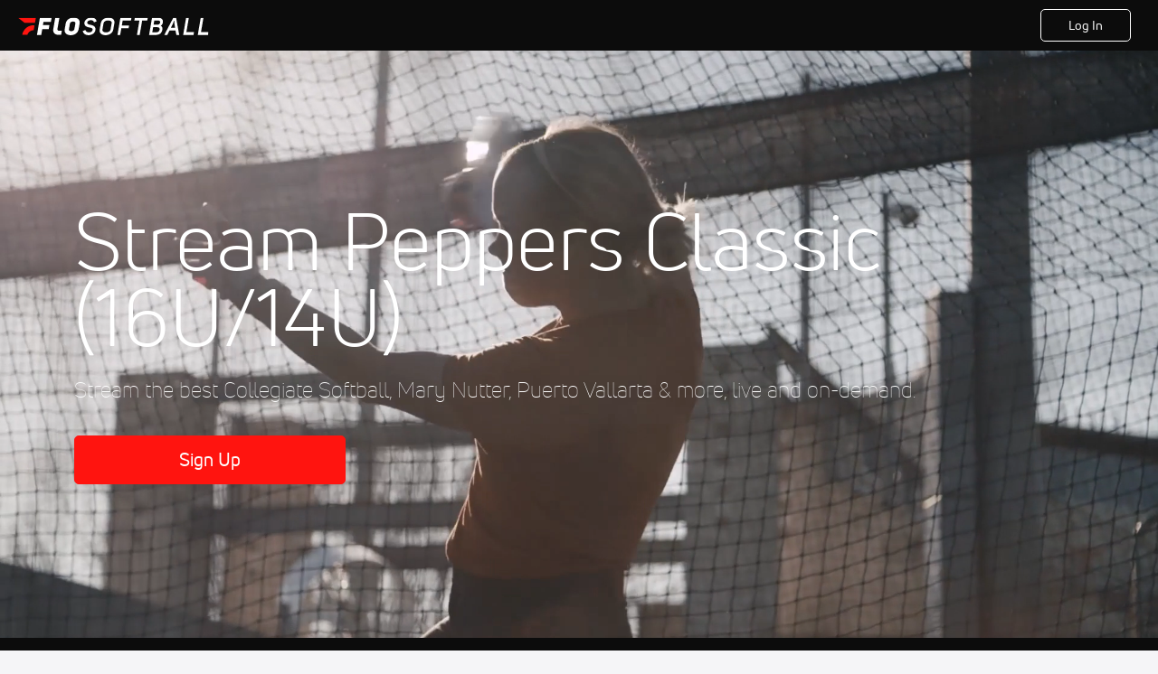

--- FILE ---
content_type: text/html; charset=utf-8
request_url: https://www.flosoftball.com/signup?redirect=%2Flive%2F40671
body_size: 37450
content:
<!DOCTYPE html><html lang="en"><head>
    <!-- Initialize Impact Tool -->
    <script type="text/javascript">
      (function(a,b,c,d,e,f,g){e['ire_o']=c;e[c]=e[c]||function(){(e[c].a=e[c].a||[]).push(arguments)};f=d.createElement(b);g=d.getElementsByTagName(b)[0];f.async=1;f.src=a;g.parentNode.insertBefore(f,g);})('https://utt.impactcdn.com/A5399711-5f11-4f2e-be8c-01f2bd8b50fd1.js','script','ire',document,window);
    </script>
    <script src="https://cmp.osano.com/AzyWAQS5NWEEWkU9/55c463c7-97ce-4e58-9403-bf5693e6fd09/osano.js?language=en"></script>
    <script src="/osano-flo.js"></script>
    <!-- 1plusX -->
    <script>
      (function(o,n,e,p,l,u,s){o[l]=o[l]||function(){(o[l].q=o[l].q||[]).push(arguments);};
        u=n.createElement(e);u.async=1;u.src=p;s=n.getElementsByTagName(e)[0];s.parentNode.insertBefore(u,s);
      }(window,document,"script","https://cdn.opecloud.com/ope-pdmp.js","ope"));
      ope("pdmp", "init", "b165", "auto");
    </script>
    <!-- end 1plusX -->
    <script>window.grumi = {
      cfg: {
        advs: {
          '4409051465': true,
          '4739813436': true,
          '5007374826': true,
          '4995583385': true
        },
        pbGlobal: 'owpbjs'
      },
      key: '33cea31c-ec69-44af-afb7-3e0656e35da6'
    };</script>
    <script src="//rumcdn.geoedge.be/33cea31c-ec69-44af-afb7-3e0656e35da6/grumi-ip.js" async=""></script>

    <!-- auth -->
    <script src="https://accounts.google.com/gsi/client" async="" defer=""></script>

    <script>
      window.googletag = window.googletag || { cmd: [] }
      googletag.cmd.push(() => {
        googletag.pubads().disableInitialLoad()
        googletag.enableServices()
      })
    </script>

    <!-- LiveConnectTag -->
    <script type="text/javascript" src="//b-code.liadm.com/did-008o.min.js" async="true" charset="utf-8"></script>
    <!-- LiveConnectTag -->

    <!-- OpenWrap LiveRamp ATS LiveIntent -->
    <script type="text/javascript">
      var TREATMENT_RATE = 0.95;
      if (window.liModuleEnabled === undefined) {
          window.liModuleEnabled = Math.random() < TREATMENT_RATE;
          window.liTreatmentRate = TREATMENT_RATE;
      }
      window.PWT = window.PWT || {};
      if (window.PWT.hasOwnProperty('versionDetails') === false) {
          (function waitForEmailHashAndInitPrebidConfig() {
          if (window.PWT && !window.PWT.HookForPrebidSetConfig) {
            window.PWT.HookForPrebidSetConfig = function(_config) {
              var emailHash = localStorage.getItem('userHash');
              if (emailHash) {
                console.log("Email hash received. sending to IH");
                owpbjs && owpbjs.setUserIdentities({
                  pubProvidedEmailHash: {
                    'SHA256': emailHash
                  }
                });
              } else {
                console.log("Email hash not received.");
                setTimeout(waitForEmailHashAndInitPrebidConfig, 100);
              }
                var enriched = false; // Default: No enrichment
                // Check if LiveIntent ID exists in userSync.userIds
                if (_config && _config.userSync && Array.isArray(_config.userSync.userIds)) {
                  enriched = _config.userSync.userIds.some(function(obj) { return obj.name === 'liveIntentId'; });
                }
                // If control group, remove LiveIntent ID
                if (!window.liModuleEnabled) {
                  console.log("Removing LiveIntent from Prebid config");
                  _config.userSync.userIds = _config.userSync.userIds.filter(function(obj) { return obj.name !== 'liveIntentId'; });
                  enriched = false; // Ensure enrichment is false when removing LiveIntent
                } else {
                  console.log("Retaining LiveIntent in Prebid config");
                }
                _setTargeting(enriched);
            }
          }
          })();
      }
      function _setTargeting(enriched) {
        googletag.cmd.push(function () {
          var targeting = window.liModuleEnabled ? "t1" : "t0";
          targeting += enriched ? "-e1" : "-e0";
          googletag.pubads().setTargeting("li-module-enabled", targeting);
        });
      }
    </script>
<!-- initialize pubmatic for ad bidding. Need to know which id to use depending on mobile or desktop-->
    <script type="text/javascript">
      (function() {
        const purl = window.location.href
        const url = 'https://ads.pubmatic.com/AdServer/js/pwt/160547/3819'
        let profileVersionId = ''
        if (purl.indexOf('pwtv=') > 0) {
          const regexp = /pwtv=(.*?)(&|$)/g
          const matches = regexp.exec(purl)
          if (matches.length >= 2 && matches[1].length > 0) {
            profileVersionId = '/' + matches[1]
          }
        }
        const wtads = document.createElement('script')
        wtads.async = true
        wtads.type = 'text/javascript'
        wtads.src = url + profileVersionId + '/pwt.js'
        const node = document.getElementsByTagName('script')[0]
        node.parentNode.insertBefore(wtads, node)
      })();
    </script>
    <script async="" src="https://c.amazon-adsystem.com/aax2/apstag.js"></script>
    <script type="text/javascript">
      !(function(a9, a, p, s, t, A, g) {
        if (a[a9]) return;

        function q(c, r) {
          a[a9]._Q.push([c, r])
        }
        a[a9] = {
          init: function() {
            q("i", arguments)
          },
          fetchBids: function() {
            q("f", arguments)
          },
          setDisplayBids: function() {},
          targetingKeys: function() {
            return []
          },
          deleteId: function() {
            q("di", arguments)
          },
          renewId: function() {
            q("ri", arguments)
          },
          updateId: function() {
            q("ui", arguments)
          },
          _Q: []
        };
      })("apstag", window);

      // initialize apstag and have apstag set bids on the googletag slots when they are returned to the page
      apstag.init({
        pubID: '2e897944-3457-4bd4-87d9-700e22317ff4',
        adServer: 'googletag',
        bidTimeout: 2000
      })
    </script>
    <script async="" src="https://securepubads.g.doubleclick.net/tag/js/gpt.js"></script>
    <script src="https://99bad415-a15a-4792-bd4c-dd79f2848ebb.redfastlabs.com/assets/redfast.js" async=""></script>
    <!-- Mile Dynamic Floor -->
    <script type="text/javascript" src="https://edge.atmtd.com/pub/uUbmlN/afihbs.js" async=""></script>
    <meta charset="utf-8">
    <title>Stream Peppers Classic (16U/14U) - FloSoftball</title>
    <base href="/">
    <meta name="viewport" content="width=device-width,initial-scale=1,maximum-scale=1,user-scalable=0">
    <link rel="icon" type="image/x-icon" href="favicon.ico">
    <link rel="apple-touch-icon" href="apple-touch-icon.png">
    <link rel="preload" href="/assets/fonts/uni-neue/woff/uni-neue-regular-webfont.woff2" as="font" type="font/woff2" crossorigin="">
    <link rel="preload" href="/assets/fonts/uni-neue/woff/uni-neue-bold-webfont.woff2" as="font" type="font/woff2" crossorigin="">
    <link rel="preload" href="/assets/fonts/uni-neue/woff/uni-neue-heavy-webfont.woff2" as="font" type="font/woff2" crossorigin="">
    <link rel="preconnect" href="https://ads.pubmatic.com">
    <link rel="preconnect" href="https://ad.360yield.com">
    <link rel="preconnect" href="https://m.stripe.com">
    <link rel="preconnect" href="https://pixel.quantserve.com">
    <link rel="preconnect" href="https://tags.srv.stackadapt.com">
    <link rel="preconnect" href="https://ups.analytics.yahoo.com">
    <link rel="preconnect" href="https://3b1738b5f6feaaf2d05339821e682144.safeframe.googlesyndication.com">
    <link rel="preconnect" href="https://tpc.googlesyndication.com">
    <link rel="preconnect" href="https://securepubads.g.doubleclick.net">
    <link rel="preconnect" href="https://www.googletagmanager.com">
    <link rel="preconnect" href="https://edge.quantserve.com">
    <link rel="preconnect" href="https://www.google-analytics.com">
    <link rel="preconnect" href="https://pagead2.googlesyndication.com">
    <link rel="preconnect" href="http://edge.quantserve.com">
    <link rel="preconnect" href="http://pixel.quantserve.com">
    <link rel="preconnect" href="https://edge.atmtd.com">
  <link rel="stylesheet" href="styles.c6a58b5a43ee91f5.css"><meta property="fb:app_id" content="887128328032901"><script data-hash="2038368128" id="2038368128" type="text/javascript">!function(){var analytics=window.analytics=window.analytics||[];if(!analytics.initialize)if(analytics.invoked)window.console&&console.error&&console.error("Segment snippet included twice.");else{analytics.invoked=!0;analytics.methods=["trackSubmit","trackClick","trackLink","trackForm","pageview","identify","reset","group","track","ready","alias","debug","page","once","off","on","addSourceMiddleware","addIntegrationMiddleware","setAnonymousId","addDestinationMiddleware"];analytics.factory=function(e){return function(){var t=Array.prototype.slice.call(arguments);t.unshift(e);analytics.push(t);return analytics}};for(var e=0;e<analytics.methods.length;e++){var key=analytics.methods[e];analytics[key]=analytics.factory(key)}analytics.load=function(key,e){var t=document.createElement("script");t.type="text/javascript";t.async=!0;t.src="https://siop.flosports.tv/siop.js/v1/" + key + "/siop.min.js";var n=document.getElementsByTagName("script")[0];n.parentNode.insertBefore(t,n);analytics._loadOptions=e};analytics._writeKey="qYwxj9qA2mNHbtFclfCmDt9t3mWokvyi";analytics._cdn="https://siop.flosports.tv";analytics.SNIPPET_VERSION="5.2.0";analytics.load("qYwxj9qA2mNHbtFclfCmDt9t3mWokvyi",{obfuscate:!0});}}();</script><script data-hash="4083818670" id="4083818670" type="text/javascript"></script><script data-hash="2754598704" id="2754598704" type="text/javascript">
      (function(c,l,a,r,i,t,y){
        c[a]=c[a]||function(){(c[a].q=c[a].q||[]).push(arguments)};
        t=l.createElement(r);t.async=1;t.src="https://www.clarity.ms/tag/"+i;
        y=l.getElementsByTagName(r)[0];y.parentNode.insertBefore(t,y);
      })(window,document,"clarity","script","mx4e8f2kv6");
    </script><link data-hash="2491289089" id="2491289089" rel="icon" type="image/png" sizes="16x16" href="https://d6fm3yzmawlcs.cloudfront.net/favicons/new-favicon/favicon-16x16.png"><link data-hash="3365311324" id="3365311324" rel="icon" type="image/png" sizes="32x32" href="https://d6fm3yzmawlcs.cloudfront.net/favicons/new-favicon/favicon-32x32.png"><link data-hash="1089242829" id="1089242829" rel="icon" type="image/png" sizes="96x96" href="https://d6fm3yzmawlcs.cloudfront.net/favicons/new-favicon/favicon-96x96.png"><meta property="og:title" content="Stream Peppers Classic (16U/14U) - FloSoftball"><meta name="description" content="Watch replays and highlights from 2022 Peppers Classic (16U/14U) on FloSoftball. Watch on your computer, on the FloSports Mobile App, your Smart TV, Roku or FireStick."><meta property="og:description" content="Watch replays and highlights from 2022 Peppers Classic (16U/14U) on FloSoftball. Watch on your computer, on the FloSports Mobile App, your Smart TV, Roku or FireStick."><meta property="og:image" content="https://d2779tscntxxsw.cloudfront.net/Softball-Logo-Overlay.jpg"><meta property="og:type" content="website"><meta property="og:locale" content="en_US"><meta name="twitter:card" content="summary_large_image"><meta name="theme-color" content="#272A2B"><meta property="og:url" content="https://www.flosoftball.com/signup?redirect=%2Flive%2F40671"><style ng-transition="flo-app">.flex-1{flex:1 0 auto;position:relative}.view-mode{display:-moz-flex;display:flex;flex-direction:column;height:100%}.view-mode.view-mode-minimal{display:block;height:auto}.view-mode.dark-theme{background:#0c0c0c}.view-mode.dark-theme h1,.view-mode.dark-theme h2,.view-mode.dark-theme h3,.view-mode.dark-theme h4,.view-mode.dark-theme h5,.view-mode.dark-theme h6{color:#f5f5f7}@media (max-width: 992px){.content-wrapper{overflow:visible}}.has-event-ticker .stick-to-header{top:138px!important}@media (min-width: 992px){.has-event-ticker .site-navigation-header-container{top:74px!important}}@media (min-width: 992px){.event-ticker-sticky{position:sticky;top:0;z-index:1020}}.monthly-upgrade-banner{z-index:12;position:sticky;bottom:50px}@media (min-width: 576px){.monthly-upgrade-banner{bottom:0}}@media (min-width: 992px){.monthly-upgrade-banner{position:fixed;right:12px;bottom:72px;width:336px}}.site-navigation-header-container{position:sticky;top:0;z-index:1020}
</style><style data-hash="2759949265" id="2759949265" class="ng-tns-c187-0">      .white-color-text { color: #fff !important }      .primary-color-text { color: #FF140F !important }      .primary-color-text:hover, .primary-color-text:focus { color: #FF140F !important; transition: all 250ms }      .primary-color-text-active.active .apply-text-active, .primary-color-text-active.active.apply-text-active,      .nested-primary-color-text-active.active .nested-apply-text-active, .nested-primary-color-text-active.nested-active.apply-text-active{ color: #FF140F !important }      .primary-color-text-hover:hover .apply-text-hover, .primary-color-text-hover:hover.apply-text-hover { color: #FF140F !important }      .hover-text-primary:hover { color: #FF140F!important }      .primary-color-bg { background: #FF140F !important }      input[type="checkbox"].check-target:checked ~ .checkbox-toggle-primary-color-bg { background: #FF140F !important }      input[type="checkbox"].check-target:checked ~ .checkbox-toggle-primary-color-text { color: #FF140F !important }      .primary-color-bg-hover:hover .apply-bg-hover, .primary-color-bg-hover:hover.apply-bg-hover { background: #FF140F !important; transition: all 250ms; }      .primary-color-outline { outline-color: #FF140F !important }      .primary-color-stroke { stroke: #FF140F !important }      a, a.visited { color: #FF140F }      h1:hover > a, h1:focus > a, h2:hover > a, h2:focus > a, h3:hover > a, h3:focus > a, h4:hover > a, h4:focus > a, h5:hover > a, h5:focus > a, h6:hover > a, h6:focus > a, .title:hover > a, .title:focus > a { color: #FF140F }      .flo-footnote span.color-text { color: #FF140F }      .primary-color-svg svg path { fill: #FF140F }      .primary-color-svg-hover svg:hover path { fill: #FF140F }      .primary-color-svg-apply svg .primary-color-apply { fill: #FF140F }      .primary-color-svg-hover-apply svg:hover .primary-color-apply { fill: #FF140F }      .btn-primary, .btn-primary-small, .btn-primary-tiny { background: #FF140F }      .btn-primary:hover, .btn-primary-small:hover, .btn-primary-tiny:hover { background-color: #e6120e }      .btn-secondary, .btn-secondary-small, .btn-secondary-tiny { color: #FF140F }      .btn-secondary a, .btn-secondary-small a, .btn-secondary-tiny a { color: #FF140F }      .btn-secondary:hover, .btn-secondary-small:hover, .btn-secondary-tiny:hover { color: #e6120e }      .primary-color-radio:hover input ~ .primary-overlay,      .primary-color-radio input:focus ~ .primary-overlay,      .primary-color-radio input:checked ~ .primary-overlay { border: 1px solid #FF140F }      .primary-color-radio .primary-overlay:after { background: #FF140F }      input.primary-color-toggle:checked + .primary-color-apply { background: #FF140F }       </style><style ng-transition="flo-app">[_nghost-sc155]   .debug-menu[_ngcontent-sc155]{position:fixed;bottom:25px;right:25px;z-index:1060;display:flex;flex-direction:column;background-color:#0000004d}[_nghost-sc155]   .view-as-banner[_ngcontent-sc155]{position:fixed;top:0;left:0;right:0;background:#ff140f;color:#fff;z-index:1061;padding:8px 15px;text-align:center;box-shadow:0 2px 10px #0000004d;transition:transform .3s ease}[_nghost-sc155]   .view-as-banner.collapsed[_ngcontent-sc155]{transform:translateY(calc(-100% + 7px))}[_nghost-sc155]   .view-as-banner[_ngcontent-sc155]   .view-as-banner-content[_ngcontent-sc155]{font-size:13px;font-weight:500;display:flex;align-items:center;justify-content:center;gap:15px;flex-wrap:wrap}@media (max-width: 768px){[_nghost-sc155]   .view-as-banner[_ngcontent-sc155]   .view-as-banner-content[_ngcontent-sc155]{flex-direction:column;gap:8px}}[_nghost-sc155]   .view-as-banner[_ngcontent-sc155]   .view-as-title[_ngcontent-sc155]{font-size:14px}[_nghost-sc155]   .view-as-banner[_ngcontent-sc155]   .view-as-details[_ngcontent-sc155]{display:flex;align-items:center;gap:8px}[_nghost-sc155]   .view-as-banner[_ngcontent-sc155]   .view-as-details[_ngcontent-sc155]   .text-muted[_ngcontent-sc155]{opacity:.8;font-size:12px;color:#ffffffe6}@media (max-width: 768px){[_nghost-sc155]   .view-as-banner[_ngcontent-sc155]   .view-as-details[_ngcontent-sc155]{flex-direction:column;gap:2px;text-align:center}}[_nghost-sc155]   .view-as-banner[_ngcontent-sc155]   button[_ngcontent-sc155]:not(.collapse-button){padding:3px 12px;border:1px solid rgba(255,255,255,.6);background:rgba(255,255,255,.2);color:#fff;border-radius:4px;cursor:pointer;font-size:12px;white-space:nowrap;-webkit-backdrop-filter:blur(10px);backdrop-filter:blur(10px)}[_nghost-sc155]   .view-as-banner[_ngcontent-sc155]   button[_ngcontent-sc155]:not(.collapse-button):hover{background:rgba(255,255,255,.3);border-color:#fffc}[_nghost-sc155]   .view-as-banner[_ngcontent-sc155]   .collapse-button[_ngcontent-sc155]{position:absolute;left:15px;bottom:-28px;background:#ff140f;border:none;color:#fff;width:50px;height:28px;border-radius:0 0 8px 8px;cursor:pointer;display:flex;align-items:center;justify-content:center}@keyframes pulse{0%,to{opacity:1}50%{opacity:.85}}</style><style ng-transition="flo-app">[_nghost-sc153]   .view-as-widget[_ngcontent-sc153]{padding:20px;background:#fff}[_nghost-sc153]   .view-as-widget[_ngcontent-sc153]   h2[_ngcontent-sc153]{color:#ff140f;font-size:1.5rem;margin-bottom:0}[_nghost-sc153]   .view-as-widget[_ngcontent-sc153]   .warning-content[_ngcontent-sc153]   .alert-warning[_ngcontent-sc153]{border-left:4px solid #ffc107;background-color:#fff3cd;border-color:#ffc107;color:#664d03}[_nghost-sc153]   .view-as-widget[_ngcontent-sc153]   .warning-content[_ngcontent-sc153]   .warning-list[_ngcontent-sc153]{margin:1rem 0;padding-left:1.5rem}[_nghost-sc153]   .view-as-widget[_ngcontent-sc153]   .warning-content[_ngcontent-sc153]   .warning-list[_ngcontent-sc153]   li[_ngcontent-sc153]{margin-bottom:.5rem;color:#6f6f73}[_nghost-sc153]   .view-as-widget[_ngcontent-sc153]   .warning-content[_ngcontent-sc153]   p[_ngcontent-sc153]{color:#0c0c0c;font-size:1.1rem}[_nghost-sc153]   .view-as-widget[_ngcontent-sc153]   .btn[_ngcontent-sc153]{min-width:120px}[_nghost-sc153]   .view-as-widget[_ngcontent-sc153]   .current-view-as[_ngcontent-sc153]   .alert-info[_ngcontent-sc153]{background-color:#f5f5f7;border-color:#eeeef0;color:#323236}</style><style ng-transition="flo-app">[_nghost-sc154]   .cache-clear-widget[_ngcontent-sc154]{padding:20px;background:#fff}[_nghost-sc154]   .cache-clear-widget[_ngcontent-sc154]   h2[_ngcontent-sc154]{color:#ff140f;font-size:1.5rem;margin-bottom:0}[_nghost-sc154]   .cache-clear-widget[_ngcontent-sc154]   .confirmation-content[_ngcontent-sc154]   .alert-warning[_ngcontent-sc154]{border-left:4px solid #ffc107;background-color:#fff3cd;border-color:#ffc107;color:#664d03;margin-bottom:1rem}[_nghost-sc154]   .cache-clear-widget[_ngcontent-sc154]   .result-content[_ngcontent-sc154]   .alert-success[_ngcontent-sc154]{border-left:4px solid #28a745;background-color:#d4edda;border-color:#c3e6cb;color:#155724}[_nghost-sc154]   .cache-clear-widget[_ngcontent-sc154]   .result-content[_ngcontent-sc154]   .alert-danger[_ngcontent-sc154]{border-left:4px solid #dc3545;background-color:#f8d7da;border-color:#f5c6cb;color:#721c24}[_nghost-sc154]   .cache-clear-widget[_ngcontent-sc154]   .key-list[_ngcontent-sc154], [_nghost-sc154]   .cache-clear-widget[_ngcontent-sc154]   .non-existent-keys-list[_ngcontent-sc154]{max-height:200px;overflow-y:auto;margin:0;padding:1rem 1rem 1rem 2rem;background-color:#f8f9fa;border-radius:4px}[_nghost-sc154]   .cache-clear-widget[_ngcontent-sc154]   .key-list[_ngcontent-sc154]   li[_ngcontent-sc154], [_nghost-sc154]   .cache-clear-widget[_ngcontent-sc154]   .non-existent-keys-list[_ngcontent-sc154]   li[_ngcontent-sc154]{margin-bottom:.5rem;word-break:break-all;font-family:monospace;font-size:.875rem;color:#6f6f73}[_nghost-sc154]   .cache-clear-widget[_ngcontent-sc154]   .btn[_ngcontent-sc154]{min-width:120px}</style><style ng-transition="flo-app">[_nghost-sc151]{position:fixed;top:0;left:0;height:100%;width:100%;pointer-events:none;z-index:1060}[_nghost-sc151]   .overlay-backdrop[_ngcontent-sc151]{background:rgba(0,0,0,.6);inset:0;position:absolute;pointer-events:auto;opacity:0}[_nghost-sc151]   .overlay-wrapper[_ngcontent-sc151]{display:-moz-flex;display:flex;justify-content:center;align-items:center;position:absolute;pointer-events:none;top:0;left:0;height:100%;width:100%}[_nghost-sc151]   .overlay-wrapper[_ngcontent-sc151]   .dialog-container[_ngcontent-sc151]{background:white;box-shadow:0 0 8px #00000026;border-radius:5px;max-width:92%;max-height:calc(100% - 40px);overflow-y:auto;pointer-events:auto}[_nghost-sc151]   .overlay-wrapper[_ngcontent-sc151]   .dialog-container[_ngcontent-sc151]   span.close-icon[_ngcontent-sc151]{display:-moz-flex;display:flex;justify-content:flex-end;margin:10px 10px 0 0;height:20px;width:100%;cursor:pointer}[_nghost-sc151]   .overlay-wrapper[_ngcontent-sc151]   .dialog-container[_ngcontent-sc151]   span.close-icon[_ngcontent-sc151]   .icon[_ngcontent-sc151]{width:30px;height:15px}[_nghost-sc151]   .active[_ngcontent-sc151]{opacity:1}.close-icon[_ngcontent-sc151]{fill:#6f6f73}</style><style ng-transition="flo-app">[_nghost-sc114]   .funnel-main[_ngcontent-sc114]{background:#f5f5f7;max-width:100%;padding:0;width:100%;display:-moz-flex;display:flex;flex-direction:column;min-height:calc(100vh - 76px)}@media (max-width: 768px){[_nghost-sc114]   .funnel-main[_ngcontent-sc114]{min-height:calc(100vh - 111px)}}@media (max-width: 768px){[_nghost-sc114]   .funnel-main[_ngcontent-sc114]{font-size:14px}}</style><style ng-transition="flo-app">.modal-body.facebook-rerequest-modal[_ngcontent-sc343]{padding:13px 119px 25px;text-align:center}@media (max-width: 576px){.modal-body.facebook-rerequest-modal[_ngcontent-sc343]{padding-left:30px;padding-right:30px}}.modal-body.facebook-rerequest-modal[_ngcontent-sc343]   .modal-description[_ngcontent-sc343]   .flo-modal-header[_ngcontent-sc343]{font-size:18px;line-height:24px;color:#0c0c0c;margin-bottom:20px}.modal-body.facebook-rerequest-modal[_ngcontent-sc343]   .modal-description[_ngcontent-sc343]   .flo-modal-body-text[_ngcontent-sc343]{color:#323236;font-size:16px;font-weight:400;line-height:28px;margin-bottom:27px}.modal-body.facebook-rerequest-modal[_ngcontent-sc343]   .button-actions[_ngcontent-sc343]{display:-moz-flex;display:flex;flex-direction:column;align-items:center;font-size:14px}</style><style ng-transition="flo-app">[_nghost-sc156]{z-index:2}@media (max-width: 768px){[_nghost-sc156]{z-index:0}}[_nghost-sc156]   footer[_ngcontent-sc156]{background:#232327;color:#939396;font-family:Uni-Neue-Regular,Open Sans,Helvetica Neue,Helvetica,Arial,sans-serif;padding:20px}[_nghost-sc156]   footer[_ngcontent-sc156]   .container[_ngcontent-sc156]{background:#232327}[_nghost-sc156]   footer[_ngcontent-sc156]   a[_ngcontent-sc156]{color:inherit;line-height:21px}@media (min-width: 992px){[_nghost-sc156]   footer[_ngcontent-sc156]{padding:28px}}[_nghost-sc156]   footer[_ngcontent-sc156]   .footer-links[_ngcontent-sc156]{-moz-column-gap:2rem;column-gap:2rem;row-gap:.5rem}</style><style ng-transition="flo-app">.header-container[_ngcontent-sc136]{padding-top:56px}.header-container[_ngcontent-sc136]   .header-content[_ngcontent-sc136]{display:-moz-flex;display:flex;height:56px;background-color:#0c0c0c;justify-content:center;align-items:center;position:fixed;top:0;right:0;left:0;z-index:3;padding-left:8px;padding-right:8px}.header-container[_ngcontent-sc136]   .header-content.buttons-displayed[_ngcontent-sc136]{justify-content:space-between}@media (min-width: 768px){.header-container[_ngcontent-sc136]   .header-content[_ngcontent-sc136]{justify-content:space-between;padding-left:20px;padding-right:30px}.header-container[_ngcontent-sc136]   .header-content.buttons-displayed[_ngcontent-sc136]{justify-content:space-between}}.header-container[_ngcontent-sc136]   .header-content[_ngcontent-sc136]   .logo-content[_ngcontent-sc136]{display:inline-flex;align-items:center;line-height:1;padding-top:4px}.header-container[_ngcontent-sc136]   .header-content[_ngcontent-sc136]   .logo-content[_ngcontent-sc136]   .logo[_ngcontent-sc136]{cursor:pointer;transform:scale(1.3);transform-origin:center}@media (min-width: 768px){.header-container[_ngcontent-sc136]   .header-content[_ngcontent-sc136]   .logo-content[_ngcontent-sc136]   .logo[_ngcontent-sc136]{transform-origin:left}}.header-container[_ngcontent-sc136]   .header-content[_ngcontent-sc136]   .logo-content[_ngcontent-sc136]   .logo.buttons-displayed[_ngcontent-sc136]{transform:none}@media (min-width: 768px){.header-container[_ngcontent-sc136]   .header-content[_ngcontent-sc136]   .logo-content[_ngcontent-sc136]   .logo.buttons-displayed[_ngcontent-sc136]{transform:scale(1.3);transform-origin:left}}.header-container[_ngcontent-sc136]   .header-content[_ngcontent-sc136]   .action-content[_ngcontent-sc136]{display:flex;gap:8px}.header-container[_ngcontent-sc136]   .header-content[_ngcontent-sc136]   .action-content[_ngcontent-sc136]   .login[_ngcontent-sc136]{min-width:68px;padding:7px 8px}@media (min-width: 768px){.header-container[_ngcontent-sc136]   .header-content[_ngcontent-sc136]   .action-content[_ngcontent-sc136]   .login[_ngcontent-sc136]{min-width:100px;padding:7px 24px}}.header-container[_ngcontent-sc136]   .header-content[_ngcontent-sc136]   .action-content[_ngcontent-sc136]   .login[_ngcontent-sc136]:hover{background-color:#0c0c0c;border-color:#535357}.header-container[_ngcontent-sc136]   .header-content[_ngcontent-sc136]   .action-content[_ngcontent-sc136]   .signup[_ngcontent-sc136]{min-width:68px;padding:7px 8px}@media (min-width: 768px){.header-container[_ngcontent-sc136]   .header-content[_ngcontent-sc136]   .action-content[_ngcontent-sc136]   .signup[_ngcontent-sc136]{min-width:100px;padding:7px 24px}}</style><style ng-transition="flo-app">.hero-section-wrapper[_ngcontent-sc340]{display:-moz-flex;display:flex;background:#000 no-repeat center center;background-size:cover;position:relative;width:100%;height:650px;justify-content:center}.hero-section-wrapper[_ngcontent-sc340]:before{content:"";position:absolute;inset:0;background-image:linear-gradient(0deg,rgba(0,0,0,.8),rgb(0,0,0));opacity:.75}.hero-section-wrapper.bg-position-top[_ngcontent-sc340]{background-position:top}.hero-section-wrapper.bg-position-left[_ngcontent-sc340]{background-position:left}.hero-section-wrapper[_ngcontent-sc340]   .highlight-video-container[_ngcontent-sc340]{width:100%;height:650px;display:block;overflow:hidden}.hero-section-wrapper[_ngcontent-sc340]   .highlight-video-container[_ngcontent-sc340]:before{content:"";position:absolute;inset:0;background-image:linear-gradient(0deg,rgba(0,0,0,.8),rgb(0,0,0));opacity:.75}.hero-section-wrapper[_ngcontent-sc340]   .highlight-video-container[_ngcontent-sc340]   .highlight-video[_ngcontent-sc340]{height:100%;width:100%;-o-object-fit:cover;object-fit:cover}.hero-section-wrapper[_ngcontent-sc340]   .content-wrapper[_ngcontent-sc340]{display:-moz-flex;display:flex;flex-direction:column;align-items:center;justify-content:center;position:relative;z-index:1;text-align:center;background:none}@media (min-width: 768px){.hero-section-wrapper[_ngcontent-sc340]   .content-wrapper[_ngcontent-sc340]{text-align:left;align-items:start}}.hero-section-wrapper[_ngcontent-sc340]   .content-wrapper[_ngcontent-sc340]   .title-content[_ngcontent-sc340]   h1[_ngcontent-sc340]{max-width:900px;line-height:3rem}@media (min-width: 768px){.hero-section-wrapper[_ngcontent-sc340]   .content-wrapper[_ngcontent-sc340]   .title-content[_ngcontent-sc340]   h1[_ngcontent-sc340]{line-height:4.5rem}}@media (min-width: 1200px){.hero-section-wrapper[_ngcontent-sc340]   .content-wrapper[_ngcontent-sc340]   .title-content[_ngcontent-sc340]   h1[_ngcontent-sc340]{line-height:5.25rem;font-size:88px}}.hero-section-wrapper[_ngcontent-sc340]   .content-wrapper[_ngcontent-sc340]   .title-content[_ngcontent-sc340]   p[_ngcontent-sc340]{font-size:24px}.hero-section-wrapper[_ngcontent-sc340]   .content-wrapper[_ngcontent-sc340]   button.btn[_ngcontent-sc340]{min-width:300px}</style><style ng-transition="flo-app">.logos-wrapper[_ngcontent-sc341]{padding:23px 0;background-color:#0c0c0c;overflow:hidden}@media (min-width: 992px){.logos-wrapper[_ngcontent-sc341]{padding:62px 0;width:100%}}.logos-wrapper[_ngcontent-sc341]   .logos-container-static[_ngcontent-sc341]{display:flex;white-space:nowrap}@media (min-width: 992px){.logos-wrapper[_ngcontent-sc341]   .logos-container-static[_ngcontent-sc341]{justify-content:center}}.logos-wrapper[_ngcontent-sc341]   .logos-container-static[_ngcontent-sc341]   .carousel[_ngcontent-sc341]{display:inline-block;animation:scroll-horizontal 25s linear infinite}@media (min-width: 992px){.logos-wrapper[_ngcontent-sc341]   .logos-container-static[_ngcontent-sc341]   .carousel[_ngcontent-sc341]{display:flex;align-items:center;animation:none}}.logos-wrapper[_ngcontent-sc341]   .logos-container-static[_ngcontent-sc341]   .carousel[_ngcontent-sc341]   img[_ngcontent-sc341]{margin:0 20px;display:inline-block;background-image:none;background:none}.logos-wrapper[_ngcontent-sc341]   .logos-container-animated[_ngcontent-sc341]{display:flex;white-space:nowrap;width:-moz-fit-content;width:fit-content}.logos-wrapper[_ngcontent-sc341]   .logos-container-animated[_ngcontent-sc341]   .carousel[_ngcontent-sc341]{display:inline-block;animation:scroll-horizontal 25s linear infinite}.logos-wrapper[_ngcontent-sc341]   .logos-container-animated[_ngcontent-sc341]   .carousel[_ngcontent-sc341]   img[_ngcontent-sc341]{margin:0 20px;display:inline-block;background-image:none;background:none}.logos-wrapper[_ngcontent-sc341]   .mobile-display-static[_ngcontent-sc341]   .carousel[_ngcontent-sc341]{animation:none}@keyframes scroll-horizontal{0%{transform:translate(0)}to{transform:translate(-100%)}}</style><style ng-transition="flo-app">.red-overlay[_ngcontent-sc132]{background:linear-gradient(to right,rgba(147,2,3,.4) 0%,rgba(0,0,0,.5) 37.5%);position:absolute;inset:0;z-index:-1}.event-card-scroll[_ngcontent-sc132]{background:#0c0c0c;position:relative;z-index:0}.event-card-scroll__title[_ngcontent-sc132]{color:#fff;font-family:Uni-Neue-Light,Open Sans,Helvetica,Arial,sans-serif}@media (min-width: 992px){.event-card-scroll__title[_ngcontent-sc132]{font-size:44px}}.event-card-scroll[_ngcontent-sc132]   .container[_ngcontent-sc132]{background:none}.event-card-scroll[_ngcontent-sc132]   .container[_ngcontent-sc132]   .main-content[_ngcontent-sc132]{padding:32px 16px 20px;flex-direction:initial}@media (min-width: 992px){.event-card-scroll[_ngcontent-sc132]   .container[_ngcontent-sc132]   .main-content[_ngcontent-sc132]{flex-direction:column;padding:32px 0}}@media (min-width: 576px){.event-card-scroll[_ngcontent-sc132]   .container[_ngcontent-sc132]   .scroll-content[_ngcontent-sc132]{padding-top:0}}@media (max-width: 576px){.event-card-scroll[_ngcontent-sc132]   .container.carousel-wrapper[_ngcontent-sc132]{padding:0}.event-card-scroll[_ngcontent-sc132]   .container.carousel-wrapper[_ngcontent-sc132]   .main-content[_ngcontent-sc132]{padding:0 0 16px}}.event-card-scroll[_ngcontent-sc132]   .container.event-list-container[_ngcontent-sc132]{padding-bottom:18px}@media (min-width: 992px){.event-card-scroll[_ngcontent-sc132]   .container.event-list-container[_ngcontent-sc132]{padding-bottom:45px}}.event-card-scroll[_ngcontent-sc132]   .container.event-list-container[_ngcontent-sc132]   .main-content[_ngcontent-sc132]{align-items:center;gap:10px;padding-bottom:0;padding-top:0;flex-direction:column}.event-card-scroll[_ngcontent-sc132]   .container.event-list-container[_ngcontent-sc132]   .main-content[_ngcontent-sc132]   h2.event-list-title[_ngcontent-sc132]{color:#fff}.event-card-scroll[_ngcontent-sc132]   .container.event-list-container[_ngcontent-sc132]   .main-content[_ngcontent-sc132]   .accordion-icon-wrapper[_ngcontent-sc132]{width:36px;height:36px;display:flex;justify-content:center;align-items:center;margin-bottom:9px}.event-card-scroll[_ngcontent-sc132]   .container.event-list-container[_ngcontent-sc132]   .main-content[_ngcontent-sc132]   .event-list[_ngcontent-sc132]   .event-list-item[_ngcontent-sc132]{display:grid;grid-template-columns:100px 1fr 45px;border-bottom:1px solid #939396;padding:.5rem;color:#fff}.event-card-scroll[_ngcontent-sc132]   .container.event-list-container[_ngcontent-sc132]   .main-content[_ngcontent-sc132]   .event-list[_ngcontent-sc132]   .event-list-item[_ngcontent-sc132]:hover{color:#eeeef0}.event-card-scroll[_ngcontent-sc132]   .container.event-list-container[_ngcontent-sc132]   .main-content[_ngcontent-sc132]   .event-list[_ngcontent-sc132]   .event-list-item__detail[_ngcontent-sc132]{font-size:15px}.event-card-scroll[_ngcontent-sc132]   .container.event-list-container[_ngcontent-sc132]   .main-content[_ngcontent-sc132]   .event-list[_ngcontent-sc132]   .event-list-item__title[_ngcontent-sc132]{font-size:18px}.event-card-scroll[_ngcontent-sc132]   .container.event-list-container[_ngcontent-sc132]   .main-content[_ngcontent-sc132]   .event-list[_ngcontent-sc132]   .event-list-item__icon[_ngcontent-sc132]{display:flex;justify-content:flex-end;align-items:center}.event-card-scroll[_ngcontent-sc132]   .container.event-list-container[_ngcontent-sc132]   .main-content[_ngcontent-sc132]   .event-list[_ngcontent-sc132]   .bottom-space[_ngcontent-sc132]{height:40px}</style><style ng-transition="flo-app">.section-wrapper[_ngcontent-sc339]{position:relative;z-index:0}@media (min-width: 992px){.section-wrapper[_ngcontent-sc339]{display:flex;align-items:center;justify-content:center}}.section-wrapper[_ngcontent-sc339]   .card-wrapper[_ngcontent-sc339]{padding:46px 30px;background:none}@media (min-width: 992px){.section-wrapper[_ngcontent-sc339]   .card-wrapper[_ngcontent-sc339]{margin:142px 0;padding:0 calc(var(--bs-gutter-x) * .5)}}.bg-overlay[_ngcontent-sc339]{background:#000;z-index:-1}.red-overlay[_ngcontent-sc339]{background:linear-gradient(to left,rgba(147,2,3,.4) 0%,rgba(0,0,0,.5) 37.5%)}.bg-position[_ngcontent-sc339]{position:absolute;inset:0}</style><style ng-transition="flo-app">.red-overlay[_ngcontent-sc337]{background:linear-gradient(to right,rgba(147,2,3,.4) 0%,rgba(0,0,0,.5) 37.5%);position:absolute;inset:0;z-index:-1}.streaming-wrapper[_ngcontent-sc337]{position:relative;background-color:#0c0c0c;z-index:0;overflow-x:hidden}@media (min-width: 992px){.streaming-wrapper[_ngcontent-sc337]{background-color:#0c0c0c}}.streaming-wrapper[_ngcontent-sc337]   .streaming-container[_ngcontent-sc337]{background:none}@media (min-width: 992px){.streaming-wrapper[_ngcontent-sc337]   .streaming-container[_ngcontent-sc337]{padding-top:4rem;padding-bottom:4rem;padding-left:0;width:1200px}}.streaming-wrapper[_ngcontent-sc337]   .main-content[_ngcontent-sc337]{text-align:center;width:100%;gap:0}@media (min-width: 992px){.streaming-wrapper[_ngcontent-sc337]   .main-content[_ngcontent-sc337]{width:489px;text-align:left;padding:75px 0}}.streaming-wrapper[_ngcontent-sc337]   .main-content[_ngcontent-sc337]   .header-content[_ngcontent-sc337]   .title[_ngcontent-sc337]{color:#fff;font-family:Uni-Neue-Book,Open Sans,Helvetica Neue,Helvetica,Arial,sans-serif;font-size:28px;line-height:1.4;margin:19px 0 16px}@media (min-width: 992px){.streaming-wrapper[_ngcontent-sc337]   .main-content[_ngcontent-sc337]   .header-content[_ngcontent-sc337]   .title[_ngcontent-sc337]{font-size:44px}}.streaming-wrapper[_ngcontent-sc337]   .main-content[_ngcontent-sc337]   .header-content[_ngcontent-sc337]   .title[_ngcontent-sc337]   .highlight[_ngcontent-sc337]{color:#ff140f;font-family:Uni-Neue-Regular,Open Sans,Helvetica Neue,Helvetica,Arial,sans-serif}.streaming-wrapper[_ngcontent-sc337]   .main-content[_ngcontent-sc337]   .header-content[_ngcontent-sc337]   .subtitle[_ngcontent-sc337]{color:#fff;font-family:Uni-Neue-Light,Open Sans,Helvetica,Arial,sans-serif;font-size:18px;margin-bottom:19px;text-align:left}@media (min-width: 992px){.streaming-wrapper[_ngcontent-sc337]   .main-content[_ngcontent-sc337]   .header-content[_ngcontent-sc337]   .subtitle[_ngcontent-sc337]{margin-bottom:16px}}.streaming-wrapper[_ngcontent-sc337]   .main-content[_ngcontent-sc337]   .devices[_ngcontent-sc337]{display:flex;flex-direction:column;align-items:center;margin-bottom:25px;gap:32px}@media (min-width: 992px){.streaming-wrapper[_ngcontent-sc337]   .main-content[_ngcontent-sc337]   .devices[_ngcontent-sc337]{flex-direction:row;flex-wrap:nowrap;justify-content:left;margin-top:13px;margin-bottom:32px;gap:40px}}.streaming-wrapper[_ngcontent-sc337]   .main-content[_ngcontent-sc337]   .devices[_ngcontent-sc337]   .device-group[_ngcontent-sc337]{height:25px;gap:40px}.streaming-wrapper[_ngcontent-sc337]   .main-content[_ngcontent-sc337]   .devices[_ngcontent-sc337]   .watch-device[_ngcontent-sc337]{color:#fff;fill:#fff}.streaming-wrapper[_ngcontent-sc337]   .main-content[_ngcontent-sc337]   .devices[_ngcontent-sc337]   .watch-device.apple-tv[_ngcontent-sc337]{transform:translateY(1px)}.streaming-wrapper[_ngcontent-sc337]   .main-content[_ngcontent-sc337]   .devices[_ngcontent-sc337]   .watch-device.roku[_ngcontent-sc337]{transform:translateY(2px)}.streaming-wrapper[_ngcontent-sc337]   .main-content[_ngcontent-sc337]   .devices[_ngcontent-sc337]   .watch-device.fire-tv[_ngcontent-sc337]{transform:translateY(8px)}.streaming-wrapper[_ngcontent-sc337]   .main-content[_ngcontent-sc337]   .devices[_ngcontent-sc337]   .watch-device.android-tv[_ngcontent-sc337]{transform:translateY(2px)}.streaming-wrapper[_ngcontent-sc337]   .main-content[_ngcontent-sc337]   .apps-title[_ngcontent-sc337]{color:#ff140f;font-family:Uni-Neue-Book,Open Sans,Helvetica Neue,Helvetica,Arial,sans-serif;margin-bottom:19px}@media (min-width: 992px){.streaming-wrapper[_ngcontent-sc337]   .main-content[_ngcontent-sc337]   .apps-title[_ngcontent-sc337]{margin-bottom:20px}}.streaming-wrapper[_ngcontent-sc337]   .main-content[_ngcontent-sc337]   .apps[_ngcontent-sc337]{height:35px;margin-bottom:9px;display:flex;flex-direction:row;align-items:center;justify-content:center;gap:20px}@media (min-width: 992px){.streaming-wrapper[_ngcontent-sc337]   .main-content[_ngcontent-sc337]   .apps[_ngcontent-sc337]{gap:25px;justify-content:left;margin-bottom:26px}}.streaming-wrapper[_ngcontent-sc337]   .content-image[_ngcontent-sc337]{display:flex;justify-content:flex-end;max-height:550px}.streaming-wrapper[_ngcontent-sc337]   .content-image[_ngcontent-sc337]   img[_ngcontent-sc337]{width:90%;background:none;-o-object-fit:cover;object-fit:cover;-webkit-mask-image:linear-gradient(to right,rgba(0,0,0,.005) 0%,rgba(0,0,0,.85) 40%,rgb(0,0,0) 100%);mask-image:linear-gradient(to right,rgba(0,0,0,.005) 0%,rgba(0,0,0,.85) 40%,rgb(0,0,0) 100%)}@media (min-width: 992px){.streaming-wrapper[_ngcontent-sc337]   .content-image[_ngcontent-sc337]   img[_ngcontent-sc337]{height:100%;width:auto;-webkit-mask-image:none;mask-image:none}}@media (min-width: 992px){.streaming-wrapper[_ngcontent-sc337]   .content-image[_ngcontent-sc337]{max-height:none;position:absolute;right:-270px;top:0;bottom:0;z-index:-1}}@media (min-width: 1284px){.streaming-wrapper[_ngcontent-sc337]   .content-image[_ngcontent-sc337]{right:0}}</style><style ng-transition="flo-app">.faq-wrapper[_ngcontent-sc134]{padding:38px 30px;background-color:#f5f5f7;overflow:hidden}@media (min-width: 992px){.faq-wrapper[_ngcontent-sc134]{padding:91px 156px;position:relative}}.faq-wrapper[_ngcontent-sc134]   .parallax-left[_ngcontent-sc134]{display:none}@media (min-width: 992px){.faq-wrapper[_ngcontent-sc134]   .parallax-left[_ngcontent-sc134]{display:flex;flex-direction:column;align-items:flex-end;position:absolute;top:42px;left:-26px}}.faq-wrapper[_ngcontent-sc134]   .parallax-left[_ngcontent-sc134]   .parallax-el-1[_ngcontent-sc134]{transform:translateY(-18px);top:0;left:36px}.faq-wrapper[_ngcontent-sc134]   .parallax-left[_ngcontent-sc134]   .parallax-el-2[_ngcontent-sc134]{transform:translateY(-41px)}.faq-wrapper[_ngcontent-sc134]   .parallax-left[_ngcontent-sc134]   img[_ngcontent-sc134]{background:none;position:relative}.faq-wrapper[_ngcontent-sc134]   .parallax-right[_ngcontent-sc134]{display:none}@media (min-width: 992px){.faq-wrapper[_ngcontent-sc134]   .parallax-right[_ngcontent-sc134]{display:block;position:absolute;bottom:60px;right:-30px}}.faq-wrapper[_ngcontent-sc134]   .parallax-right[_ngcontent-sc134]   .parallax-el-1[_ngcontent-sc134]{transform:translateY(-5px)}.faq-wrapper[_ngcontent-sc134]   .parallax-right[_ngcontent-sc134]   img[_ngcontent-sc134]{background:none}.faq-wrapper[_ngcontent-sc134]   .faq-content[_ngcontent-sc134]{background:none;gap:12px}@media (min-width: 992px){.faq-wrapper[_ngcontent-sc134]   .faq-content[_ngcontent-sc134]{gap:20px}}.faq-wrapper[_ngcontent-sc134]   .faq-content[_ngcontent-sc134]   .faq-header[_ngcontent-sc134]{font-size:28px;font-family:Uni-Neue-Book,Open Sans,Helvetica Neue,Helvetica,Arial,sans-serif;text-align:center}@media (min-width: 992px){.faq-wrapper[_ngcontent-sc134]   .faq-content[_ngcontent-sc134]   .faq-header[_ngcontent-sc134]{font-size:44px;text-align:left}}</style><style ng-transition="flo-app">@media (min-width: 992px){.promo-card.hide-offers[_ngcontent-sc338]{justify-content:center}}.promo-card.hide-offers[_ngcontent-sc338]   .offers-section[_ngcontent-sc338]{display:none}.promo-card.hide-offers[_ngcontent-sc338]   .value-props-section[_ngcontent-sc338]{margin-right:0}.promo-card.hide-offers[_ngcontent-sc338]   .value-props-section[_ngcontent-sc338]   .plans-subtitle[_ngcontent-sc338]{text-align:center}.promo-card.hide-offers[_ngcontent-sc338]   .value-props-section[_ngcontent-sc338]   .value-props-container[_ngcontent-sc338]   .signup-btn[_ngcontent-sc338]{display:block;margin:20px auto 50px;width:300px}@media (min-width: 992px){.promo-card.hide-offers[_ngcontent-sc338]   .value-props-section[_ngcontent-sc338]   .value-props-container[_ngcontent-sc338]   .signup-btn[_ngcontent-sc338]{margin-bottom:0}}.promo-card[_ngcontent-sc338]{display:flex;flex-direction:column;padding:22px 20px 0;background-color:#f5f5f7;border-radius:20px;border:1px solid #939396}@media (min-width: 992px){.promo-card[_ngcontent-sc338]{flex-direction:row-reverse;justify-content:space-between;padding:0 40px 51px}}@media (min-width: 992px){.promo-card[_ngcontent-sc338]   .offers-section[_ngcontent-sc338]{margin-top:42px}}.promo-card[_ngcontent-sc338]   .offers-section[_ngcontent-sc338]   .plan-title[_ngcontent-sc338]{margin-bottom:14px;color:#0c0c0c;text-align:center;font-family:Uni-Neue-Light,Open Sans,Helvetica,Arial,sans-serif;font-size:28px;line-height:normal;letter-spacing:.275px}@media (min-width: 992px){.promo-card[_ngcontent-sc338]   .offers-section[_ngcontent-sc338]   .plan-title[_ngcontent-sc338]{font-family:Uni-Neue-Book,Open Sans,Helvetica Neue,Helvetica,Arial,sans-serif;font-size:44px;text-align:left}}.promo-card[_ngcontent-sc338]   .offers-section[_ngcontent-sc338]   .offers-container[_ngcontent-sc338]{gap:24px}@media (min-width: 992px){.promo-card[_ngcontent-sc338]   .offers-section[_ngcontent-sc338]   .offers-container[_ngcontent-sc338]{padding-top:19px;gap:15px;width:auto;max-width:645px}}@media (min-width: 992px){.promo-card[_ngcontent-sc338]   .offers-section[_ngcontent-sc338]   .offers-container[_ngcontent-sc338]   .button-card[_ngcontent-sc338]{height:120px}}@media (min-width: 992px){.promo-card[_ngcontent-sc338]   .value-props-section[_ngcontent-sc338]{margin:42px 31px 3px 0}.promo-card[_ngcontent-sc338]   .value-props-section[_ngcontent-sc338]   .value-props-container[_ngcontent-sc338]{max-width:505px}}.promo-card[_ngcontent-sc338]   .value-props-section[_ngcontent-sc338]   .value-props-container[_ngcontent-sc338]   .signup-btn[_ngcontent-sc338]{display:none}.promo-card[_ngcontent-sc338]   .value-props-section[_ngcontent-sc338]   .plans-subtitle[_ngcontent-sc338]{margin-top:24px;margin-bottom:22px;color:#0c0c0c;text-align:center;font-family:Uni-Neue-Light,Open Sans,Helvetica,Arial,sans-serif;font-size:28px;line-height:normal;letter-spacing:.275px}@media (min-width: 992px){.promo-card[_ngcontent-sc338]   .value-props-section[_ngcontent-sc338]   .plans-subtitle[_ngcontent-sc338]{margin-top:0;margin-bottom:33px;font-family:Uni-Neue-Book,Open Sans,Helvetica Neue,Helvetica,Arial,sans-serif;font-size:44px;text-align:left}}</style><style ng-transition="flo-app">.primary-icon[_ngcontent-sc133]{color:#ff140f}.icon-container[_ngcontent-sc133]{margin-left:3px}</style><style ng-transition="flo-app">.offer-card[_ngcontent-sc139]{display:flex;flex-direction:column;justify-content:center;padding:33px 20px;border-radius:12px;border:1px solid #939396;background:#ffffff}@media (min-width: 992px){.offer-card[_ngcontent-sc139]{flex-direction:row;align-items:center}}.offer-card[_ngcontent-sc139]   .savings-badge[_ngcontent-sc139]{height:32px;width:78px;padding:4px 8px;flex-shrink:0;background:#ff140f;border-radius:16px;gap:3px;transform:translateY(-2px)}.offer-card[_ngcontent-sc139]   .savings-badge[_ngcontent-sc139]   .savings-label[_ngcontent-sc139]{color:#fff;font-family:Uni-Neue-Regular,Open Sans,Helvetica Neue,Helvetica,Arial,sans-serif;font-size:14px}.offer-card[_ngcontent-sc139]   .savings-badge[_ngcontent-sc139]   .savings-amount[_ngcontent-sc139]{font-family:Uni-Neue-Bold,Open Sans,Helvetica Neue,Helvetica,Arial,sans-serif}.offer-card[_ngcontent-sc139]   .varsity-badge[_ngcontent-sc139]{background:#247bb8}.offer-card[_ngcontent-sc139]   .offer-header-container[_ngcontent-sc139]{gap:10px}.offer-card[_ngcontent-sc139]   .offer-header-container[_ngcontent-sc139]   .offer-header-content[_ngcontent-sc139]{margin-bottom:19px}@media (min-width: 992px){.offer-card[_ngcontent-sc139]   .offer-header-container[_ngcontent-sc139]   .offer-header-content[_ngcontent-sc139]{width:202px}}.offer-card[_ngcontent-sc139]   .offer-header-container[_ngcontent-sc139]   .offer-header-content[_ngcontent-sc139]   .offer-heading[_ngcontent-sc139]{color:#0c0c0c;font-family:Uni-Neue-Bold,Open Sans,Helvetica Neue,Helvetica,Arial,sans-serif;font-size:22px;line-height:normal}.offer-card[_ngcontent-sc139]   .offer-header-container[_ngcontent-sc139]   .offer-header-content[_ngcontent-sc139]   .plan-type[_ngcontent-sc139]{margin:9px 0 0;color:#323236;font-family:Uni-Neue-Regular,Open Sans,Helvetica Neue,Helvetica,Arial,sans-serif;font-size:20px;line-height:1}.offer-card[_ngcontent-sc139]   .pricing-container[_ngcontent-sc139]{white-space:nowrap}@media (min-width: 992px){.offer-card[_ngcontent-sc139]   .pricing-container[_ngcontent-sc139]{min-width:151px}}.offer-card[_ngcontent-sc139]   .pricing-container[_ngcontent-sc139]   .pricing-details[_ngcontent-sc139]{width:100%;height:60px;gap:2px}@media (min-width: 992px){.offer-card[_ngcontent-sc139]   .pricing-container[_ngcontent-sc139]   .pricing-details[_ngcontent-sc139]{justify-content:flex-end;height:44px;gap:0}}.offer-card[_ngcontent-sc139]   .pricing-container[_ngcontent-sc139]   .pricing-details[_ngcontent-sc139]   .price-amount[_ngcontent-sc139]{color:#0c0c0c;font-family:Uni-Neue-Bold,Open Sans,Helvetica Neue,Helvetica,Arial,sans-serif;font-size:44px}@media (min-width: 992px){.offer-card[_ngcontent-sc139]   .pricing-container[_ngcontent-sc139]   .pricing-details[_ngcontent-sc139]   .price-amount[_ngcontent-sc139]{font-size:40px;line-height:40px}}.offer-card[_ngcontent-sc139]   .pricing-container[_ngcontent-sc139]   .pricing-details[_ngcontent-sc139]   .price-period[_ngcontent-sc139]{color:#535357;font-family:Uni-Neue-Book,Open Sans,Helvetica Neue,Helvetica,Arial,sans-serif;font-size:14px}.offer-card[_ngcontent-sc139]   .billing-info[_ngcontent-sc139]{color:#535357;font-family:Uni-Neue-Book,Open Sans,Helvetica Neue,Helvetica,Arial,sans-serif;font-size:13px}@media (min-width: 992px){.offer-card[_ngcontent-sc139]   .billing-info[_ngcontent-sc139]{width:100%;display:flex;justify-content:flex-end;margin:0;padding-right:25px}}.offer-card[_ngcontent-sc139]   .signup-button[_ngcontent-sc139]{width:100%;margin-top:8px;box-shadow:0 1px 3px #0000001a,0 1px 2px #0000000f;font-family:Uni-Neue-Book,Open Sans,Helvetica Neue,Helvetica,Arial,sans-serif;font-size:24px}@media (min-width: 992px){.offer-card[_ngcontent-sc139]   .signup-button[_ngcontent-sc139]{width:160px;margin-top:0;margin-left:12px}}.offer-card[_ngcontent-sc139]   .btn-dark[_ngcontent-sc139]{background:#0c0c0c}.offer-card[_ngcontent-sc139]   .btn-dark[_ngcontent-sc139]:hover{background:#232327}.offer-preview-card[_ngcontent-sc139]{display:flex;flex-direction:column;justify-content:center;padding:33px 20px;border-radius:12px;border:1px solid #939396;background:#ffffff}@media (min-width: 992px){.offer-preview-card[_ngcontent-sc139]{padding-bottom:21px}}@media (min-width: 992px){.offer-preview-card[_ngcontent-sc139]   .value-props-container[_ngcontent-sc139]{margin-top:19px}}.offer-preview-card[_ngcontent-sc139]   .savings-badge[_ngcontent-sc139]{height:32px;width:78px;padding:4px 8px;flex-shrink:0;background:#ff140f;border-radius:16px;gap:3px;transform:translateY(-2px)}.offer-preview-card[_ngcontent-sc139]   .savings-badge[_ngcontent-sc139]   .savings-label[_ngcontent-sc139]{color:#fff;font-family:Uni-Neue-Regular,Open Sans,Helvetica Neue,Helvetica,Arial,sans-serif;font-size:14px}.offer-preview-card[_ngcontent-sc139]   .savings-badge[_ngcontent-sc139]   .savings-amount[_ngcontent-sc139]{font-family:Uni-Neue-Bold,Open Sans,Helvetica Neue,Helvetica,Arial,sans-serif}.offer-preview-card[_ngcontent-sc139]   .varsity-badge[_ngcontent-sc139]{background:#247bb8}.offer-preview-card[_ngcontent-sc139]   .offer-header-container[_ngcontent-sc139]{gap:10px}.offer-preview-card[_ngcontent-sc139]   .offer-header-container[_ngcontent-sc139]   .offer-header-content[_ngcontent-sc139]{margin-bottom:19px}.offer-preview-card[_ngcontent-sc139]   .offer-header-container[_ngcontent-sc139]   .offer-header-content[_ngcontent-sc139]   .offer-heading[_ngcontent-sc139]{color:#0c0c0c;font-family:Uni-Neue-Bold,Open Sans,Helvetica Neue,Helvetica,Arial,sans-serif;font-size:22px;line-height:normal}.offer-preview-card[_ngcontent-sc139]   .offer-header-container[_ngcontent-sc139]   .offer-header-content[_ngcontent-sc139]   .plan-type[_ngcontent-sc139]{margin:9px 0 0;color:#323236;font-family:Uni-Neue-Regular,Open Sans,Helvetica Neue,Helvetica,Arial,sans-serif;font-size:20px;line-height:1}.offer-preview-card[_ngcontent-sc139]   .pricing-container[_ngcontent-sc139]{white-space:nowrap}.offer-preview-card[_ngcontent-sc139]   .pricing-container[_ngcontent-sc139]   .pricing-details[_ngcontent-sc139]{width:100%;height:60px;gap:2px}@media (min-width: 992px){.offer-preview-card[_ngcontent-sc139]   .pricing-container[_ngcontent-sc139]   .pricing-details[_ngcontent-sc139]{margin-top:19px}}.offer-preview-card[_ngcontent-sc139]   .pricing-container[_ngcontent-sc139]   .pricing-details[_ngcontent-sc139]   .price-amount[_ngcontent-sc139]{color:#0c0c0c;font-family:Uni-Neue-Bold,Open Sans,Helvetica Neue,Helvetica,Arial,sans-serif;font-size:44px}.offer-preview-card[_ngcontent-sc139]   .pricing-container[_ngcontent-sc139]   .pricing-details[_ngcontent-sc139]   .price-period[_ngcontent-sc139]{color:#535357;font-family:Uni-Neue-Book,Open Sans,Helvetica Neue,Helvetica,Arial,sans-serif;font-size:14px}.offer-preview-card[_ngcontent-sc139]   .billing-info[_ngcontent-sc139]{color:#535357;font-family:Uni-Neue-Book,Open Sans,Helvetica Neue,Helvetica,Arial,sans-serif;font-size:13px}.offer-preview-card[_ngcontent-sc139]   .signup-button[_ngcontent-sc139]{width:100%;margin-top:8px;box-shadow:0 1px 3px #0000001a,0 1px 2px #0000000f;font-family:Uni-Neue-Book,Open Sans,Helvetica Neue,Helvetica,Arial,sans-serif;font-size:24px}@media (min-width: 992px){.offer-preview-card[_ngcontent-sc139]   .signup-button[_ngcontent-sc139]{margin-top:4px}}.offer-preview-card[_ngcontent-sc139]   .btn-dark[_ngcontent-sc139]{background:#0c0c0c}.offer-preview-card[_ngcontent-sc139]   .btn-dark[_ngcontent-sc139]:hover{background:#232327}</style><style ng-transition="flo-app">.value-prop-wrapper[_ngcontent-sc135]{display:-moz-flex;display:flex}.value-prop-wrapper.centered[_ngcontent-sc135]{margin-bottom:1rem;align-items:center}.value-prop-wrapper.checkmark-primary[_ngcontent-sc135]{gap:10px;margin-bottom:0;align-items:initial}.value-prop-wrapper.single-click-plans[_ngcontent-sc135]{gap:2px;margin-bottom:12px;align-items:initial}.svg-wrapper.checkmark[_ngcontent-sc135]{margin-right:7px}.svg-wrapper.checkmark[_ngcontent-sc135]   svg[_ngcontent-sc135]{position:relative;width:17px;height:13px}.svg-wrapper.checkmark.updated[_ngcontent-sc135]{margin-right:4px}.svg-wrapper.checkmark-primary[_ngcontent-sc135]{color:#d9110d;margin-top:2px}.svg-wrapper.single-click-plans[_ngcontent-sc135]{margin-top:2px}.svg-wrapper.x-mark[_ngcontent-sc135]{color:#ff140f}.svg-wrapper.x-mark[_ngcontent-sc135]   svg[_ngcontent-sc135]{width:14px;height:14px;position:relative;top:1px;left:2px}@media (max-width: 768px){.svg-wrapper.x-mark[_ngcontent-sc135]   svg[_ngcontent-sc135]{top:2px}}.centered[_ngcontent-sc135] > .svg-wrapper[_ngcontent-sc135]{vertical-align:middle}.centered[_ngcontent-sc135] > .svg-wrapper.x-mark[_ngcontent-sc135]{height:1.5rem}.centered[_ngcontent-sc135] > .value-prop[_ngcontent-sc135]{margin-bottom:0}.value-prop[_ngcontent-sc135]{text-align:left;color:#0c0c0c;font-family:Uni-Neue-Regular,Open Sans,Helvetica Neue,Helvetica,Arial,sans-serif;font-size:14px}.value-prop[_ngcontent-sc135]     strong{font-family:Uni-Neue-Bold,Open Sans,Helvetica Neue,Helvetica,Arial,sans-serif}@media (max-width: 768px){.value-prop[_ngcontent-sc135]{margin-top:0}}.value-prop.checkmark-primary-value-prop[_ngcontent-sc135]{font-size:18px;padding-bottom:24px}@media (min-width: 992px){.value-prop.checkmark-primary-value-prop[_ngcontent-sc135]{padding-bottom:19px}}.value-prop.single-click-value-prop[_ngcontent-sc135]{color:#535357;font-family:Uni-Neue-Book,Open Sans,Helvetica Neue,Helvetica,Arial,sans-serif;font-size:15px}</style><style ng-transition="flo-app">swiper{display:block}
</style><style ng-transition="flo-app">.thumbnail-event-card[_ngcontent-sc131]{height:100%;position:relative;display:block}.thumbnail-event-card.disabled[_ngcontent-sc131]{cursor:not-allowed}.thumbnail-event-card__event-title[_ngcontent-sc131]{color:#eeeef0;text-shadow:0px 3px 8px black}.thumbnail-event-card[_ngcontent-sc131]:hover   .hover-cta-overlay[_ngcontent-sc131]{opacity:1}.thumbnail-event-card[_ngcontent-sc131]   .overlay[_ngcontent-sc131]{position:absolute;inset:0;background:linear-gradient(rgba(0,0,0,.8),rgba(0,0,0,0),rgba(0,0,0,.8))}.thumbnail-event-card[_ngcontent-sc131]   .overlay__content[_ngcontent-sc131]{display:flex;flex-direction:column;justify-content:space-between;height:100%;padding:0 8px 8px 10px}.thumbnail-event-card[_ngcontent-sc131]   .overlay__content[_ngcontent-sc131]   .formated-start-date[_ngcontent-sc131]{background-color:#6a6a6e;color:#fff;font-size:9px;padding:4px 4px 3px;text-transform:uppercase;font-family:Uni-Neue-Bold,Open Sans,Helvetica Neue,Helvetica,Arial,sans-serif;letter-spacing:.7px;line-height:17px;color:#eeeef0;font-size:14px;font-family:Uni-Neue-Regular,Open Sans,Helvetica Neue,Helvetica,Arial,sans-serif;border-radius:.3125rem;line-height:28px;background:none;text-shadow:0px 3px 8px black}.thumbnail-event-card[_ngcontent-sc131]   .overlay[_ngcontent-sc131]   .geoblock-label[_ngcontent-sc131]{position:absolute;inset:0;display:flex;justify-content:center;align-items:center;background:rgba(70,70,74,.7);text-align:center}.thumbnail-event-card[_ngcontent-sc131]   .overlay[_ngcontent-sc131]   .geoblock-label[_ngcontent-sc131]   span[_ngcontent-sc131]{background-color:#b8b8bb;color:#fff;font-size:9px;padding:4px 4px 3px;text-transform:uppercase;font-family:Uni-Neue-Bold,Open Sans,Helvetica Neue,Helvetica,Arial,sans-serif;letter-spacing:.7px;line-height:17px;font-size:1rem;font-family:Uni-Neue-Regular,Open Sans,Helvetica Neue,Helvetica,Arial,sans-serif;color:#000;text-transform:none;border-radius:.3125rem}.thumbnail-event-card[_ngcontent-sc131]   .hover-cta-overlay[_ngcontent-sc131]{position:absolute;display:flex;opacity:0;inset:0;flex-direction:column;justify-content:center;align-items:center;border:2px solid #eeeef0;background:rgba(0,0,0,.8);transition:all .3s ease-in}.thumbnail-event-card[_ngcontent-sc131]   .hover-cta-overlay[_ngcontent-sc131]   .h2[_ngcontent-sc131]{color:#eeeef0;font-family:Uni-Neue-Light,Open Sans,Helvetica,Arial,sans-serif}</style><style ng-transition="flo-app">.image-wrapper[_ngcontent-sc130]{padding-bottom:56.25%}.image-wrapper[_ngcontent-sc130]   .inner-div[_ngcontent-sc130]{background-color:#0c0c0c1a;inset:0;overflow:hidden}.image-wrapper[_ngcontent-sc130]   .inner-div[_ngcontent-sc130]   img[_ngcontent-sc130]{height:100%;width:auto}.no-rounded-bottom[_nghost-sc130]   .inner-div[_ngcontent-sc130], .no-rounded-bottom   [_nghost-sc130]   .inner-div[_ngcontent-sc130]{border-bottom-left-radius:0!important;border-bottom-right-radius:0!important}@media (min-width: 768px){.featured-content-card[_nghost-sc130]   .inner-div[_ngcontent-sc130], .featured-content-card   [_nghost-sc130]   .inner-div[_ngcontent-sc130]{border-bottom-left-radius:.3125rem!important;border-top-right-radius:0!important}}</style><style ng-transition="flo-app">.play-icon[_ngcontent-sc129]{width:24px;border-top-left-radius:2.5px;border-bottom-left-radius:2.5px}.play-icon[_ngcontent-sc129] + .img-overlay-badge[_ngcontent-sc129]{border-top-left-radius:0;border-bottom-left-radius:0}.play-icon.no-duration[_ngcontent-sc129]{border-top-right-radius:2.5px;border-bottom-right-radius:2.5px}.play-icon-badge[_nghost-sc129]   .play-icon.no-duration[_ngcontent-sc129], .play-icon-badge   [_nghost-sc129]   .play-icon.no-duration[_ngcontent-sc129]{border-top-right-radius:0;border-bottom-right-radius:0}</style><meta property="og:image:width" content="680"><meta property="og:image:height" content="382"><link id="canonical" rel="canonical" href="https://www.flosoftball.com/live/40671-2022-peppers-classic-16u-14u" data-page-meta-service-tag="true"><script id="liveEventStructuredSchema" type="application/ld+json" innertext="{&quot;@context&quot;:&quot;https://schema.org/&quot;,&quot;@type&quot;:&quot;VideoObject&quot;,&quot;description&quot;:&quot;Watch 2022 Peppers Classic (16U/14U) live!&quot;,&quot;name&quot;:&quot;2022 Peppers Classic (16U/14U)&quot;,&quot;thumbnailUrl&quot;:&quot;https://d2779tscntxxsw.cloudfront.net/Softball-Logo-Overlay.jpg&quot;,&quot;uploadDate&quot;:&quot;2022-07-01T14:00:00+0000&quot;,&quot;duration&quot;:&quot;PT12H1M55S&quot;,&quot;publication&quot;:{&quot;@type&quot;:&quot;BroadcastEvent&quot;,&quot;name&quot;:&quot;2022 Peppers Classic (16U/14U)&quot;,&quot;isAccessibleForFree&quot;:false,&quot;isLiveBroadcast&quot;:true,&quot;startDate&quot;:&quot;2022-07-01T14:00:00+0000&quot;,&quot;endDate&quot;:&quot;2022-07-04T04:59:59+0000&quot;,&quot;publishedBy&quot;:&quot;FloSoftball&quot;}}">{"@context":"https://schema.org/","@type":"VideoObject","description":"Watch 2022 Peppers Classic (16U/14U) live!","name":"2022 Peppers Classic (16U/14U)","thumbnailUrl":"https://d2779tscntxxsw.cloudfront.net/Softball-Logo-Overlay.jpg","uploadDate":"2022-07-01T14:00:00+0000","duration":"PT12H1M55S","publication":{"@type":"BroadcastEvent","name":"2022 Peppers Classic (16U/14U)","isAccessibleForFree":false,"isLiveBroadcast":true,"startDate":"2022-07-01T14:00:00+0000","endDate":"2022-07-04T04:59:59+0000","publishedBy":"FloSoftball"}}</script><script id="event-structured-data" type="application/ld+json" innertext="{&quot;@context&quot;:&quot;https://schema.org&quot;,&quot;@type&quot;:&quot;SportsEvent&quot;,&quot;eventStatus&quot;:&quot;EventScheduled&quot;,&quot;description&quot;:&quot;Watch 2022 Peppers Classic (16U/14U) live!&quot;,&quot;sport&quot;:&quot;Softball&quot;,&quot;endDate&quot;:&quot;2022-07-03&quot;,&quot;eventAttendanceMode&quot;:&quot;https://schema.org/OnlineEventAttendanceMode&quot;,&quot;image&quot;:[&quot;https://d2779tscntxxsw.cloudfront.net/Softball-Logo-Overlay.jpg&quot;],&quot;location&quot;:{&quot;@type&quot;:&quot;VirtualLocation&quot;,&quot;url&quot;:&quot;https://www.flosoftball.com/live/40671&quot;},&quot;name&quot;:&quot;2022 Peppers Classic (16U/14U)&quot;,&quot;offers&quot;:{&quot;@type&quot;:&quot;Offer&quot;,&quot;availability&quot;:&quot;https://schema.org/InStock&quot;,&quot;validFrom&quot;:&quot;2022-07-01&quot;,&quot;priceCurrency&quot;:&quot;USD&quot;,&quot;price&quot;:&quot;12.50&quot;,&quot;url&quot;:&quot;https://www.flosoftball.com/signup?redirect=%2Flive%2F40671&quot;},&quot;organizer&quot;:{&quot;@type&quot;:&quot;Organization&quot;,&quot;name&quot;:&quot;FloSoftball&quot;,&quot;url&quot;:&quot;https://www.flosoftball.com&quot;},&quot;startDate&quot;:&quot;2022-07-01&quot;}">{"@context":"https://schema.org","@type":"SportsEvent","eventStatus":"EventScheduled","description":"Watch 2022 Peppers Classic (16U/14U) live!","sport":"Softball","endDate":"2022-07-03","eventAttendanceMode":"https://schema.org/OnlineEventAttendanceMode","image":["https://d2779tscntxxsw.cloudfront.net/Softball-Logo-Overlay.jpg"],"location":{"@type":"VirtualLocation","url":"https://www.flosoftball.com/live/40671"},"name":"2022 Peppers Classic (16U/14U)","offers":{"@type":"Offer","availability":"https://schema.org/InStock","validFrom":"2022-07-01","priceCurrency":"USD","price":"12.50","url":"https://www.flosoftball.com/signup?redirect=%2Flive%2F40671"},"organizer":{"@type":"Organization","name":"FloSoftball","url":"https://www.flosoftball.com"},"startDate":"2022-07-01"}</script></head>
  <body class="">
    <flo-root class="ng-tns-c187-0" ng-version="14.3.0" ng-server-context="other"><div class="view-mode ng-tns-c187-0 ng-star-inserted"><!----><!----><div class="site-navigation-header-container ng-tns-c187-0"><!----></div><div class="flex-1 ng-tns-c187-0 content-wrapper"><router-outlet class="ng-tns-c187-0 ng-star-inserted"></router-outlet><flo-funnel _nghost-sc114="" class="ng-star-inserted"><main _ngcontent-sc114="" class="funnel-main"><section _ngcontent-sc114=""><router-outlet _ngcontent-sc114=""></router-outlet><flo-signup _nghost-sc343="" class="ng-star-inserted"><flo-landing-page _ngcontent-sc343="" class="ng-star-inserted"><flo-simple-header floelementisvisible="" _nghost-sc136=""><div _ngcontent-sc136="" class="header-container"><div _ngcontent-sc136="" data-test="header-content" class="header-content buttons-displayed"><div _ngcontent-sc136="" class="logo-content"><a _ngcontent-sc136="" routerlink="/" routerlinkactive="active" floanalytics="" tabindex="0" class="logo buttons-displayed active" href="/"><flo-svg-logo _ngcontent-sc136=""><svg height="15px" data-test="flo-logo" style="max-width:162.08;" width="162.08" class="ng-star-inserted"><title>FloSoftball Logo</title><use xlink:href="../../../../assets/svg/symbol/logo-sprite-f1c55f45.svg#flosoftball-hawk"></use></svg><!----><!----></flo-svg-logo></a></div><div _ngcontent-sc136="" class="action-content ng-star-inserted"><button _ngcontent-sc136="" data-test="login-button" class="btn btn-sm btn-transparent btn-dark login ng-star-inserted">Log In</button><!----><!----></div><!----></div></div></flo-simple-header><flo-landing-hero _nghost-sc340=""><div _ngcontent-sc340="" data-test="hero-section" class="hero-section-wrapper ng-star-inserted" style="background-image:url(https://d6fm3yzmawlcs.cloudfront.net/funnelAssets/dark-theme/flosoftball-hero-2.jpg);"><div _ngcontent-sc340="" data-test="hero-highlight-video" class="highlight-video-container position-absolute d-none d-md-block ng-star-inserted"><video _ngcontent-sc340="" autoplay="" muted="" loop="" data-test="highlight-video" oncanplay="play()" onloadedmetadata="muted = true" class="highlight-video"><source _ngcontent-sc340="" type="video/mp4" src="https://d6fm3yzmawlcs.cloudfront.net/funnelAssets/videos/flosoftball_signup_b.mp4"></video></div><!----><div _ngcontent-sc340="" data-test="paywall-content-wrapper" class="content-wrapper w-100 container"><div _ngcontent-sc340="" class="title-content mb-3"><h1 _ngcontent-sc340="" data-test="hero-title" class="display-1 color-100 font-family-book">Stream Peppers Classic (16U/14U)</h1><p _ngcontent-sc340="" data-test="hero-subtitle" class="mt-35 color-100 font-family-thin">Stream the best Collegiate Softball, Mary Nutter, Puerto Vallarta &amp; more, live and on-demand.</p></div><button _ngcontent-sc340="" events="click" name="Sign Up" data-test="paywall-button" class="btn btn-primary btn-lg lg-font-btn"> Sign Up </button></div></div><!----></flo-landing-hero><flo-logos-display _nghost-sc341=""><div _ngcontent-sc341="" class="logos-wrapper"><div _ngcontent-sc341="" class="logos-container-animated"><div _ngcontent-sc341="" data-test="carousel-primary" class="carousel"><img _ngcontent-sc341="" style="width:74px;" src="https://d6fm3yzmawlcs.cloudfront.net/funnelAssets/dark-theme/flosoftball/logos/flosoftball_bigeast.png" class="ng-star-inserted"><img _ngcontent-sc341="" style="width:74px;" src="https://d6fm3yzmawlcs.cloudfront.net/funnelAssets/dark-theme/flosoftball/logos/flosoftball_caa.png" class="ng-star-inserted"><img _ngcontent-sc341="" style="width:74px;" src="https://d6fm3yzmawlcs.cloudfront.net/funnelAssets/dark-theme/flosoftball/logos/flosoftball_ccaa.png" class="ng-star-inserted"><img _ngcontent-sc341="" style="width:74px;" src="https://d6fm3yzmawlcs.cloudfront.net/funnelAssets/dark-theme/flosoftball/logos/flosoftball_gliac.png" class="ng-star-inserted"><img _ngcontent-sc341="" style="width:74px;" src="https://d6fm3yzmawlcs.cloudfront.net/funnelAssets/dark-theme/flosoftball/logos/flosoftball_gsc.png" class="ng-star-inserted"><img _ngcontent-sc341="" style="width:74px;" src="https://d6fm3yzmawlcs.cloudfront.net/funnelAssets/dark-theme/flosoftball/logos/flosoftball_lsc.png" class="ng-star-inserted"><img _ngcontent-sc341="" style="width:74px;" src="https://d6fm3yzmawlcs.cloudfront.net/funnelAssets/dark-theme/flosoftball/logos/flosoftball_ne10.png" class="ng-star-inserted"><img _ngcontent-sc341="" style="width:74px;" src="https://d6fm3yzmawlcs.cloudfront.net/funnelAssets/dark-theme/flosoftball/logos/flosoftball_sac.png" class="ng-star-inserted"><img _ngcontent-sc341="" style="width:74px;" src="https://d6fm3yzmawlcs.cloudfront.net/funnelAssets/dark-theme/flosoftball/logos/flosoftball_landmark.png" class="ng-star-inserted"><img _ngcontent-sc341="" style="width:74px;" src="https://d6fm3yzmawlcs.cloudfront.net/funnelAssets/dark-theme/flosoftball/logos/flosoftball_newmac.png" class="ng-star-inserted"><img _ngcontent-sc341="" style="width:74px;" src="https://d6fm3yzmawlcs.cloudfront.net/funnelAssets/dark-theme/flosoftball/logos/flosoftball_scac.png" class="ng-star-inserted"><img _ngcontent-sc341="" style="width:74px;" src="https://d6fm3yzmawlcs.cloudfront.net/funnelAssets/dark-theme/flosoftball/logos/flosoftball_sciac.png" class="ng-star-inserted"><img _ngcontent-sc341="" style="width:74px;" src="https://d6fm3yzmawlcs.cloudfront.net/funnelAssets/dark-theme/flosoftball/logos/flosoftball_marynutter.png" class="ng-star-inserted"><img _ngcontent-sc341="" style="width:74px;" src="https://d6fm3yzmawlcs.cloudfront.net/funnelAssets/dark-theme/flosoftball/logos/flosoftball_puertovallarta.png" class="ng-star-inserted"><!----></div><div _ngcontent-sc341="" data-test="carousel-secondary" class="carousel"><img _ngcontent-sc341="" style="width:74px;" src="https://d6fm3yzmawlcs.cloudfront.net/funnelAssets/dark-theme/flosoftball/logos/flosoftball_bigeast.png" class="ng-star-inserted"><img _ngcontent-sc341="" style="width:74px;" src="https://d6fm3yzmawlcs.cloudfront.net/funnelAssets/dark-theme/flosoftball/logos/flosoftball_caa.png" class="ng-star-inserted"><img _ngcontent-sc341="" style="width:74px;" src="https://d6fm3yzmawlcs.cloudfront.net/funnelAssets/dark-theme/flosoftball/logos/flosoftball_ccaa.png" class="ng-star-inserted"><img _ngcontent-sc341="" style="width:74px;" src="https://d6fm3yzmawlcs.cloudfront.net/funnelAssets/dark-theme/flosoftball/logos/flosoftball_gliac.png" class="ng-star-inserted"><img _ngcontent-sc341="" style="width:74px;" src="https://d6fm3yzmawlcs.cloudfront.net/funnelAssets/dark-theme/flosoftball/logos/flosoftball_gsc.png" class="ng-star-inserted"><img _ngcontent-sc341="" style="width:74px;" src="https://d6fm3yzmawlcs.cloudfront.net/funnelAssets/dark-theme/flosoftball/logos/flosoftball_lsc.png" class="ng-star-inserted"><img _ngcontent-sc341="" style="width:74px;" src="https://d6fm3yzmawlcs.cloudfront.net/funnelAssets/dark-theme/flosoftball/logos/flosoftball_ne10.png" class="ng-star-inserted"><img _ngcontent-sc341="" style="width:74px;" src="https://d6fm3yzmawlcs.cloudfront.net/funnelAssets/dark-theme/flosoftball/logos/flosoftball_sac.png" class="ng-star-inserted"><img _ngcontent-sc341="" style="width:74px;" src="https://d6fm3yzmawlcs.cloudfront.net/funnelAssets/dark-theme/flosoftball/logos/flosoftball_landmark.png" class="ng-star-inserted"><img _ngcontent-sc341="" style="width:74px;" src="https://d6fm3yzmawlcs.cloudfront.net/funnelAssets/dark-theme/flosoftball/logos/flosoftball_newmac.png" class="ng-star-inserted"><img _ngcontent-sc341="" style="width:74px;" src="https://d6fm3yzmawlcs.cloudfront.net/funnelAssets/dark-theme/flosoftball/logos/flosoftball_scac.png" class="ng-star-inserted"><img _ngcontent-sc341="" style="width:74px;" src="https://d6fm3yzmawlcs.cloudfront.net/funnelAssets/dark-theme/flosoftball/logos/flosoftball_sciac.png" class="ng-star-inserted"><img _ngcontent-sc341="" style="width:74px;" src="https://d6fm3yzmawlcs.cloudfront.net/funnelAssets/dark-theme/flosoftball/logos/flosoftball_marynutter.png" class="ng-star-inserted"><img _ngcontent-sc341="" style="width:74px;" src="https://d6fm3yzmawlcs.cloudfront.net/funnelAssets/dark-theme/flosoftball/logos/flosoftball_puertovallarta.png" class="ng-star-inserted"><!----></div></div></div></flo-logos-display><flo-event-card-scroll data-test="event-card-scroll" _nghost-sc132=""><div _ngcontent-sc132="" class="event-card-scroll bg-overlay bg-position ng-star-inserted"><div _ngcontent-sc132="" class="red-overlay"></div><div _ngcontent-sc132="" class="container"><main _ngcontent-sc132="" class="main-content header"><h1 _ngcontent-sc132="" class="event-card-scroll__title text-center text-lg-start display-4 m-0 ng-star-inserted"> Up <span _ngcontent-sc132="" class="text-primary font-family-regular ng-star-inserted"> Next </span><!----> On FloSoftball </h1><!----></main></div><div _ngcontent-sc132="" class="container carousel-wrapper"><div _ngcontent-sc132="" class="main-content scroll-content"><div _ngcontent-sc132="" class="d-flex w-100"><swiper _ngcontent-sc132="" class="swiper"><!----><!----><!----><div class="swiper-wrapper"><!----><!----><div data-swiper-slide-index="0" class="swiper-slide ng-star-inserted"><!----><flo-thumbnail-event-card _ngcontent-sc132="" _nghost-sc131="" class="ng-star-inserted"><a _ngcontent-sc131="" floanalytics="" data-test="thumbnail-event-card" class="thumbnail-event-card ng-star-inserted"><div _ngcontent-sc131="" class="thumbnail-event-card__image image h-auto p-0"><flo-image-thumbnail _ngcontent-sc131="" imagesize="720" mobilesize="720" _nghost-sc130=""><div _ngcontent-sc130="" class="image-wrapper rounded w-100 h-100 position-relative ng-star-inserted"><div _ngcontent-sc130="" class="inner-div rounded position-absolute d-flex justify-content-center"><img _ngcontent-sc130="" loading="lazy" data-test="thumbnail" class="no-skeleton ng-star-inserted" src="https://d2779tscntxxsw.cloudfront.net/tmis_696807792f6ff.png?width=720&amp;quality=80" alt="2026 Azusa Pacific vs Whittier"><!----></div><div _ngcontent-sc130="" class="d-flex flex-row img-badge-position position-absolute w-100"><flo-play-icon _ngcontent-sc130="" _nghost-sc129=""><!----></flo-play-icon></div></div><!----></flo-image-thumbnail></div><div _ngcontent-sc131="" class="overlay rounded"><div _ngcontent-sc131="" class="overlay__content"><!----><span _ngcontent-sc131="" data-test="badge-date" class="formated-start-date ng-star-inserted">Jan 27, 2026, 09:00 PM UTC</span><!----><!----><div _ngcontent-sc131="" class="thumbnail-event-card__event-title text-line-clamp-2 ng-star-inserted"> 2026 Azusa Pacific vs Whittier </div><!----></div><!----></div><div _ngcontent-sc131="" class="hover-cta-overlay rounded ng-star-inserted"><h2 _ngcontent-sc131="" class="h2">Watch Now</h2><button _ngcontent-sc131="" class="btn btn-sm btn-primary">Start Streaming</button></div><!----></a><!----></flo-thumbnail-event-card><!----><!----><!----></div><div data-swiper-slide-index="1" class="swiper-slide ng-star-inserted"><!----><flo-thumbnail-event-card _ngcontent-sc132="" _nghost-sc131="" class="ng-star-inserted"><a _ngcontent-sc131="" floanalytics="" data-test="thumbnail-event-card" class="thumbnail-event-card ng-star-inserted"><div _ngcontent-sc131="" class="thumbnail-event-card__image image h-auto p-0"><flo-image-thumbnail _ngcontent-sc131="" imagesize="720" mobilesize="720" _nghost-sc130=""><div _ngcontent-sc130="" class="image-wrapper rounded w-100 h-100 position-relative ng-star-inserted"><div _ngcontent-sc130="" class="inner-div rounded position-absolute d-flex justify-content-center"><img _ngcontent-sc130="" loading="lazy" data-test="thumbnail" class="no-skeleton ng-star-inserted" src="https://d2779tscntxxsw.cloudfront.net/tmis_69603eee09eb6.png?width=720&amp;quality=80" alt="2026 Concord vs Carson-Newman"><!----></div><div _ngcontent-sc130="" class="d-flex flex-row img-badge-position position-absolute w-100"><flo-play-icon _ngcontent-sc130="" _nghost-sc129=""><!----></flo-play-icon></div></div><!----></flo-image-thumbnail></div><div _ngcontent-sc131="" class="overlay rounded"><div _ngcontent-sc131="" class="overlay__content"><!----><span _ngcontent-sc131="" data-test="badge-date" class="formated-start-date ng-star-inserted">Jan 31, 2026, 03:30 PM UTC</span><!----><!----><div _ngcontent-sc131="" class="thumbnail-event-card__event-title text-line-clamp-2 ng-star-inserted"> 2026 Concord vs Carson-Newman </div><!----></div><!----></div><div _ngcontent-sc131="" class="hover-cta-overlay rounded ng-star-inserted"><h2 _ngcontent-sc131="" class="h2">Watch Now</h2><button _ngcontent-sc131="" class="btn btn-sm btn-primary">Start Streaming</button></div><!----></a><!----></flo-thumbnail-event-card><!----><!----><!----></div><div data-swiper-slide-index="2" class="swiper-slide ng-star-inserted"><!----><flo-thumbnail-event-card _ngcontent-sc132="" _nghost-sc131="" class="ng-star-inserted"><a _ngcontent-sc131="" floanalytics="" data-test="thumbnail-event-card" class="thumbnail-event-card ng-star-inserted"><div _ngcontent-sc131="" class="thumbnail-event-card__image image h-auto p-0"><flo-image-thumbnail _ngcontent-sc131="" imagesize="720" mobilesize="720" _nghost-sc130=""><div _ngcontent-sc130="" class="image-wrapper rounded w-100 h-100 position-relative ng-star-inserted"><div _ngcontent-sc130="" class="inner-div rounded position-absolute d-flex justify-content-center"><img _ngcontent-sc130="" loading="lazy" data-test="thumbnail" class="no-skeleton ng-star-inserted" src="https://d2779tscntxxsw.cloudfront.net/Softball-Logo-Overlay.jpg?width=720&amp;quality=80" alt="2026 Ohio Dominican vs Wilmington"><!----></div><div _ngcontent-sc130="" class="d-flex flex-row img-badge-position position-absolute w-100"><flo-play-icon _ngcontent-sc130="" _nghost-sc129=""><!----></flo-play-icon></div></div><!----></flo-image-thumbnail></div><div _ngcontent-sc131="" class="overlay rounded"><div _ngcontent-sc131="" class="overlay__content"><!----><span _ngcontent-sc131="" data-test="badge-date" class="formated-start-date ng-star-inserted">Jan 31, 2026, 04:00 PM UTC</span><!----><!----><div _ngcontent-sc131="" class="thumbnail-event-card__event-title text-line-clamp-2 ng-star-inserted"> 2026 Ohio Dominican vs Wilmington </div><!----></div><!----></div><div _ngcontent-sc131="" class="hover-cta-overlay rounded ng-star-inserted"><h2 _ngcontent-sc131="" class="h2">Watch Now</h2><button _ngcontent-sc131="" class="btn btn-sm btn-primary">Start Streaming</button></div><!----></a><!----></flo-thumbnail-event-card><!----><!----><!----></div><div data-swiper-slide-index="3" class="swiper-slide ng-star-inserted"><!----><flo-thumbnail-event-card _ngcontent-sc132="" _nghost-sc131="" class="ng-star-inserted"><a _ngcontent-sc131="" floanalytics="" data-test="thumbnail-event-card" class="thumbnail-event-card ng-star-inserted"><div _ngcontent-sc131="" class="thumbnail-event-card__image image h-auto p-0"><flo-image-thumbnail _ngcontent-sc131="" imagesize="720" mobilesize="720" _nghost-sc130=""><div _ngcontent-sc130="" class="image-wrapper rounded w-100 h-100 position-relative ng-star-inserted"><div _ngcontent-sc130="" class="inner-div rounded position-absolute d-flex justify-content-center"><img _ngcontent-sc130="" loading="lazy" data-test="thumbnail" class="no-skeleton ng-star-inserted" src="https://d2779tscntxxsw.cloudfront.net/tmis_69603eecc5f53.png?width=720&amp;quality=80" alt="2026 Kentucky State vs Carson-Newman"><!----></div><div _ngcontent-sc130="" class="d-flex flex-row img-badge-position position-absolute w-100"><flo-play-icon _ngcontent-sc130="" _nghost-sc129=""><!----></flo-play-icon></div></div><!----></flo-image-thumbnail></div><div _ngcontent-sc131="" class="overlay rounded"><div _ngcontent-sc131="" class="overlay__content"><!----><span _ngcontent-sc131="" data-test="badge-date" class="formated-start-date ng-star-inserted">Jan 31, 2026, 05:30 PM UTC</span><!----><!----><div _ngcontent-sc131="" class="thumbnail-event-card__event-title text-line-clamp-2 ng-star-inserted"> 2026 Kentucky State vs Carson-Newman </div><!----></div><!----></div><div _ngcontent-sc131="" class="hover-cta-overlay rounded ng-star-inserted"><h2 _ngcontent-sc131="" class="h2">Watch Now</h2><button _ngcontent-sc131="" class="btn btn-sm btn-primary">Start Streaming</button></div><!----></a><!----></flo-thumbnail-event-card><!----><!----><!----></div><div data-swiper-slide-index="4" class="swiper-slide ng-star-inserted"><!----><flo-thumbnail-event-card _ngcontent-sc132="" _nghost-sc131="" class="ng-star-inserted"><a _ngcontent-sc131="" floanalytics="" data-test="thumbnail-event-card" class="thumbnail-event-card ng-star-inserted"><div _ngcontent-sc131="" class="thumbnail-event-card__image image h-auto p-0"><flo-image-thumbnail _ngcontent-sc131="" imagesize="720" mobilesize="720" _nghost-sc130=""><div _ngcontent-sc130="" class="image-wrapper rounded w-100 h-100 position-relative ng-star-inserted"><div _ngcontent-sc130="" class="inner-div rounded position-absolute d-flex justify-content-center"><img _ngcontent-sc130="" loading="lazy" data-test="thumbnail" class="no-skeleton ng-star-inserted" src="https://d2779tscntxxsw.cloudfront.net/tmis_69603edde2038.png?width=720&amp;quality=80" alt="2026 Augusta vs Catawba - Doubleheader"><!----></div><div _ngcontent-sc130="" class="d-flex flex-row img-badge-position position-absolute w-100"><flo-play-icon _ngcontent-sc130="" _nghost-sc129=""><!----></flo-play-icon></div></div><!----></flo-image-thumbnail></div><div _ngcontent-sc131="" class="overlay rounded"><div _ngcontent-sc131="" class="overlay__content"><!----><span _ngcontent-sc131="" data-test="badge-date" class="formated-start-date ng-star-inserted">Jan 31, 2026, 06:00 PM UTC</span><!----><!----><div _ngcontent-sc131="" class="thumbnail-event-card__event-title text-line-clamp-2 ng-star-inserted"> 2026 Augusta vs Catawba - Doubleheader </div><!----></div><!----></div><div _ngcontent-sc131="" class="hover-cta-overlay rounded ng-star-inserted"><h2 _ngcontent-sc131="" class="h2">Watch Now</h2><button _ngcontent-sc131="" class="btn btn-sm btn-primary">Start Streaming</button></div><!----></a><!----></flo-thumbnail-event-card><!----><!----><!----></div><div data-swiper-slide-index="5" class="swiper-slide ng-star-inserted"><!----><flo-thumbnail-event-card _ngcontent-sc132="" _nghost-sc131="" class="ng-star-inserted"><a _ngcontent-sc131="" floanalytics="" data-test="thumbnail-event-card" class="thumbnail-event-card ng-star-inserted"><div _ngcontent-sc131="" class="thumbnail-event-card__image image h-auto p-0"><flo-image-thumbnail _ngcontent-sc131="" imagesize="720" mobilesize="720" _nghost-sc130=""><div _ngcontent-sc130="" class="image-wrapper rounded w-100 h-100 position-relative ng-star-inserted"><div _ngcontent-sc130="" class="inner-div rounded position-absolute d-flex justify-content-center"><img _ngcontent-sc130="" loading="lazy" data-test="thumbnail" class="no-skeleton ng-star-inserted" src="https://d2779tscntxxsw.cloudfront.net/tmis_69603f038a28a.png?width=720&amp;quality=80" alt="2026 Ohio Dominican vs Lincoln Memorial"><!----></div><div _ngcontent-sc130="" class="d-flex flex-row img-badge-position position-absolute w-100"><flo-play-icon _ngcontent-sc130="" _nghost-sc129=""><!----></flo-play-icon></div></div><!----></flo-image-thumbnail></div><div _ngcontent-sc131="" class="overlay rounded"><div _ngcontent-sc131="" class="overlay__content"><!----><span _ngcontent-sc131="" data-test="badge-date" class="formated-start-date ng-star-inserted">Jan 31, 2026, 06:30 PM UTC</span><!----><!----><div _ngcontent-sc131="" class="thumbnail-event-card__event-title text-line-clamp-2 ng-star-inserted"> 2026 Ohio Dominican vs Lincoln Memorial </div><!----></div><!----></div><div _ngcontent-sc131="" class="hover-cta-overlay rounded ng-star-inserted"><h2 _ngcontent-sc131="" class="h2">Watch Now</h2><button _ngcontent-sc131="" class="btn btn-sm btn-primary">Start Streaming</button></div><!----></a><!----></flo-thumbnail-event-card><!----><!----><!----></div><div data-swiper-slide-index="6" class="swiper-slide ng-star-inserted"><!----><flo-thumbnail-event-card _ngcontent-sc132="" _nghost-sc131="" class="ng-star-inserted"><a _ngcontent-sc131="" floanalytics="" data-test="thumbnail-event-card" class="thumbnail-event-card ng-star-inserted"><div _ngcontent-sc131="" class="thumbnail-event-card__image image h-auto p-0"><flo-image-thumbnail _ngcontent-sc131="" imagesize="720" mobilesize="720" _nghost-sc130=""><div _ngcontent-sc130="" class="image-wrapper rounded w-100 h-100 position-relative ng-star-inserted"><div _ngcontent-sc130="" class="inner-div rounded position-absolute d-flex justify-content-center"><img _ngcontent-sc130="" loading="lazy" data-test="thumbnail" class="no-skeleton ng-star-inserted" src="https://d2779tscntxxsw.cloudfront.net/tmis_6965575ad9db0.png?width=720&amp;quality=80" alt="2026 Howard Payne vs Schreiner - Doubleheader"><!----></div><div _ngcontent-sc130="" class="d-flex flex-row img-badge-position position-absolute w-100"><flo-play-icon _ngcontent-sc130="" _nghost-sc129=""><!----></flo-play-icon></div></div><!----></flo-image-thumbnail></div><div _ngcontent-sc131="" class="overlay rounded"><div _ngcontent-sc131="" class="overlay__content"><!----><span _ngcontent-sc131="" data-test="badge-date" class="formated-start-date ng-star-inserted">Jan 31, 2026, 07:00 PM UTC</span><!----><!----><div _ngcontent-sc131="" class="thumbnail-event-card__event-title text-line-clamp-2 ng-star-inserted"> 2026 Howard Payne vs Schreiner - Doubleheader </div><!----></div><!----></div><div _ngcontent-sc131="" class="hover-cta-overlay rounded ng-star-inserted"><h2 _ngcontent-sc131="" class="h2">Watch Now</h2><button _ngcontent-sc131="" class="btn btn-sm btn-primary">Start Streaming</button></div><!----></a><!----></flo-thumbnail-event-card><!----><!----><!----></div><div data-swiper-slide-index="7" class="swiper-slide ng-star-inserted"><!----><flo-thumbnail-event-card _ngcontent-sc132="" _nghost-sc131="" class="ng-star-inserted"><a _ngcontent-sc131="" floanalytics="" data-test="thumbnail-event-card" class="thumbnail-event-card ng-star-inserted"><div _ngcontent-sc131="" class="thumbnail-event-card__image image h-auto p-0"><flo-image-thumbnail _ngcontent-sc131="" imagesize="720" mobilesize="720" _nghost-sc130=""><div _ngcontent-sc130="" class="image-wrapper rounded w-100 h-100 position-relative ng-star-inserted"><div _ngcontent-sc130="" class="inner-div rounded position-absolute d-flex justify-content-center"><img _ngcontent-sc130="" loading="lazy" data-test="thumbnail" class="no-skeleton ng-star-inserted" src="https://d2779tscntxxsw.cloudfront.net/tmis_69603edf988f9.png?width=720&amp;quality=80" alt="2026 Kentucky State vs Concord"><!----></div><div _ngcontent-sc130="" class="d-flex flex-row img-badge-position position-absolute w-100"><flo-play-icon _ngcontent-sc130="" _nghost-sc129=""><!----></flo-play-icon></div></div><!----></flo-image-thumbnail></div><div _ngcontent-sc131="" class="overlay rounded"><div _ngcontent-sc131="" class="overlay__content"><!----><span _ngcontent-sc131="" data-test="badge-date" class="formated-start-date ng-star-inserted">Jan 31, 2026, 07:30 PM UTC</span><!----><!----><div _ngcontent-sc131="" class="thumbnail-event-card__event-title text-line-clamp-2 ng-star-inserted"> 2026 Kentucky State vs Concord </div><!----></div><!----></div><div _ngcontent-sc131="" class="hover-cta-overlay rounded ng-star-inserted"><h2 _ngcontent-sc131="" class="h2">Watch Now</h2><button _ngcontent-sc131="" class="btn btn-sm btn-primary">Start Streaming</button></div><!----></a><!----></flo-thumbnail-event-card><!----><!----><!----></div><div data-swiper-slide-index="8" class="swiper-slide ng-star-inserted"><!----><flo-thumbnail-event-card _ngcontent-sc132="" _nghost-sc131="" class="ng-star-inserted"><a _ngcontent-sc131="" floanalytics="" data-test="thumbnail-event-card" class="thumbnail-event-card ng-star-inserted"><div _ngcontent-sc131="" class="thumbnail-event-card__image image h-auto p-0"><flo-image-thumbnail _ngcontent-sc131="" imagesize="720" mobilesize="720" _nghost-sc130=""><div _ngcontent-sc130="" class="image-wrapper rounded w-100 h-100 position-relative ng-star-inserted"><div _ngcontent-sc130="" class="inner-div rounded position-absolute d-flex justify-content-center"><img _ngcontent-sc130="" loading="lazy" data-test="thumbnail" class="no-skeleton ng-star-inserted" src="https://d2779tscntxxsw.cloudfront.net/Softball-Logo-Overlay.jpg?width=720&amp;quality=80" alt="2026 Wilmington vs Lincoln Memorial"><!----></div><div _ngcontent-sc130="" class="d-flex flex-row img-badge-position position-absolute w-100"><flo-play-icon _ngcontent-sc130="" _nghost-sc129=""><!----></flo-play-icon></div></div><!----></flo-image-thumbnail></div><div _ngcontent-sc131="" class="overlay rounded"><div _ngcontent-sc131="" class="overlay__content"><!----><span _ngcontent-sc131="" data-test="badge-date" class="formated-start-date ng-star-inserted">Jan 31, 2026, 09:00 PM UTC</span><!----><!----><div _ngcontent-sc131="" class="thumbnail-event-card__event-title text-line-clamp-2 ng-star-inserted"> 2026 Wilmington vs Lincoln Memorial </div><!----></div><!----></div><div _ngcontent-sc131="" class="hover-cta-overlay rounded ng-star-inserted"><h2 _ngcontent-sc131="" class="h2">Watch Now</h2><button _ngcontent-sc131="" class="btn btn-sm btn-primary">Start Streaming</button></div><!----></a><!----></flo-thumbnail-event-card><!----><!----><!----></div><div data-swiper-slide-index="9" class="swiper-slide ng-star-inserted"><!----><flo-thumbnail-event-card _ngcontent-sc132="" _nghost-sc131="" class="ng-star-inserted"><a _ngcontent-sc131="" floanalytics="" data-test="thumbnail-event-card" class="thumbnail-event-card ng-star-inserted"><div _ngcontent-sc131="" class="thumbnail-event-card__image image h-auto p-0"><flo-image-thumbnail _ngcontent-sc131="" imagesize="720" mobilesize="720" _nghost-sc130=""><div _ngcontent-sc130="" class="image-wrapper rounded w-100 h-100 position-relative ng-star-inserted"><div _ngcontent-sc130="" class="inner-div rounded position-absolute d-flex justify-content-center"><img _ngcontent-sc130="" loading="lazy" data-test="thumbnail" class="no-skeleton ng-star-inserted" src="https://d2779tscntxxsw.cloudfront.net/Softball-Logo-Overlay.jpg?width=720&amp;quality=80" alt="2026 Wilmington vs Ohio Dominican"><!----></div><div _ngcontent-sc130="" class="d-flex flex-row img-badge-position position-absolute w-100"><flo-play-icon _ngcontent-sc130="" _nghost-sc129=""><!----></flo-play-icon></div></div><!----></flo-image-thumbnail></div><div _ngcontent-sc131="" class="overlay rounded"><div _ngcontent-sc131="" class="overlay__content"><!----><span _ngcontent-sc131="" data-test="badge-date" class="formated-start-date ng-star-inserted">Feb 1, 2026, 03:00 PM UTC</span><!----><!----><div _ngcontent-sc131="" class="thumbnail-event-card__event-title text-line-clamp-2 ng-star-inserted"> 2026 Wilmington vs Ohio Dominican </div><!----></div><!----></div><div _ngcontent-sc131="" class="hover-cta-overlay rounded ng-star-inserted"><h2 _ngcontent-sc131="" class="h2">Watch Now</h2><button _ngcontent-sc131="" class="btn btn-sm btn-primary">Start Streaming</button></div><!----></a><!----></flo-thumbnail-event-card><!----><!----><!----></div><!----><!----><!----><!----></div><!----></swiper></div></div></div><div _ngcontent-sc132="" class="container event-list-container ng-star-inserted"><main _ngcontent-sc132="" class="main-content accordion"><h2 _ngcontent-sc132="" class="h2 event-list-title font-family-book text-100 m-0">More Upcoming Events</h2><button _ngcontent-sc132="" class="accordion-icon-wrapper bg-primary rounded-circle border-0"><span _ngcontent-sc132="" data-test="faq-chevrons" aria-hidden="true" class="text-100 rotate svg-vertical-align-middle"><flo-svg-icon _ngcontent-sc132="" icon="icon-chevron-down"><svg width="30" height="30"><!----><use xlink:href="../../../assets/svg/symbol/icon-sprite-e598b059.svg#icon-chevron-down"></use></svg></flo-svg-icon></span></button><div _ngcontent-sc132="" data-test="event-list" class="event-list answer-container d-flex flex-column w-100 text-100 font-family-book hide"><a _ngcontent-sc132="" class="event-list-item ng-star-inserted"><div _ngcontent-sc132="" class="event-list-item__detail"><div _ngcontent-sc132="" class="date">Feb 1</div><div _ngcontent-sc132="" class="time font-family-light">3:30 PM</div></div><div _ngcontent-sc132="" class="event-list-item__title"><div _ngcontent-sc132="">2026 Kentucky State vs Carson-Newman</div></div><div _ngcontent-sc132="" class="event-list-item__icon"><span _ngcontent-sc132="" data-test="faq-chevrons" aria-hidden="true" class="rotate-svg-270 svg-vertical-align-middle"><flo-svg-icon _ngcontent-sc132="" icon="icon-chevron-down"><svg width="30" height="30"><!----><use xlink:href="../../../assets/svg/symbol/icon-sprite-e598b059.svg#icon-chevron-down"></use></svg></flo-svg-icon></span></div></a><a _ngcontent-sc132="" class="event-list-item ng-star-inserted"><div _ngcontent-sc132="" class="event-list-item__detail"><div _ngcontent-sc132="" class="date">Feb 1</div><div _ngcontent-sc132="" class="time font-family-light">5:30 PM</div></div><div _ngcontent-sc132="" class="event-list-item__title"><div _ngcontent-sc132="">2026 Wilmington vs Lincoln Memorial</div></div><div _ngcontent-sc132="" class="event-list-item__icon"><span _ngcontent-sc132="" data-test="faq-chevrons" aria-hidden="true" class="rotate-svg-270 svg-vertical-align-middle"><flo-svg-icon _ngcontent-sc132="" icon="icon-chevron-down"><svg width="30" height="30"><!----><use xlink:href="../../../assets/svg/symbol/icon-sprite-e598b059.svg#icon-chevron-down"></use></svg></flo-svg-icon></span></div></a><a _ngcontent-sc132="" class="event-list-item ng-star-inserted"><div _ngcontent-sc132="" class="event-list-item__detail"><div _ngcontent-sc132="" class="date">Feb 1</div><div _ngcontent-sc132="" class="time font-family-light">5:30 PM</div></div><div _ngcontent-sc132="" class="event-list-item__title"><div _ngcontent-sc132="">2026 Concord vs Kentucky State</div></div><div _ngcontent-sc132="" class="event-list-item__icon"><span _ngcontent-sc132="" data-test="faq-chevrons" aria-hidden="true" class="rotate-svg-270 svg-vertical-align-middle"><flo-svg-icon _ngcontent-sc132="" icon="icon-chevron-down"><svg width="30" height="30"><!----><use xlink:href="../../../assets/svg/symbol/icon-sprite-e598b059.svg#icon-chevron-down"></use></svg></flo-svg-icon></span></div></a><a _ngcontent-sc132="" class="event-list-item ng-star-inserted"><div _ngcontent-sc132="" class="event-list-item__detail"><div _ngcontent-sc132="" class="date">Feb 1</div><div _ngcontent-sc132="" class="time font-family-light">6:00 PM</div></div><div _ngcontent-sc132="" class="event-list-item__title"><div _ngcontent-sc132="">2026 Barton vs Anderson (SC) - Doubleheader</div></div><div _ngcontent-sc132="" class="event-list-item__icon"><span _ngcontent-sc132="" data-test="faq-chevrons" aria-hidden="true" class="rotate-svg-270 svg-vertical-align-middle"><flo-svg-icon _ngcontent-sc132="" icon="icon-chevron-down"><svg width="30" height="30"><!----><use xlink:href="../../../assets/svg/symbol/icon-sprite-e598b059.svg#icon-chevron-down"></use></svg></flo-svg-icon></span></div></a><a _ngcontent-sc132="" class="event-list-item ng-star-inserted"><div _ngcontent-sc132="" class="event-list-item__detail"><div _ngcontent-sc132="" class="date">Feb 1</div><div _ngcontent-sc132="" class="time font-family-light">7:30 PM</div></div><div _ngcontent-sc132="" class="event-list-item__title"><div _ngcontent-sc132="">2026 Concord vs Carson-Newman</div></div><div _ngcontent-sc132="" class="event-list-item__icon"><span _ngcontent-sc132="" data-test="faq-chevrons" aria-hidden="true" class="rotate-svg-270 svg-vertical-align-middle"><flo-svg-icon _ngcontent-sc132="" icon="icon-chevron-down"><svg width="30" height="30"><!----><use xlink:href="../../../assets/svg/symbol/icon-sprite-e598b059.svg#icon-chevron-down"></use></svg></flo-svg-icon></span></div></a><a _ngcontent-sc132="" class="event-list-item ng-star-inserted"><div _ngcontent-sc132="" class="event-list-item__detail"><div _ngcontent-sc132="" class="date">Feb 1</div><div _ngcontent-sc132="" class="time font-family-light">8:00 PM</div></div><div _ngcontent-sc132="" class="event-list-item__title"><div _ngcontent-sc132="">2026 Ohio Dominican vs Lincoln Memorial</div></div><div _ngcontent-sc132="" class="event-list-item__icon"><span _ngcontent-sc132="" data-test="faq-chevrons" aria-hidden="true" class="rotate-svg-270 svg-vertical-align-middle"><flo-svg-icon _ngcontent-sc132="" icon="icon-chevron-down"><svg width="30" height="30"><!----><use xlink:href="../../../assets/svg/symbol/icon-sprite-e598b059.svg#icon-chevron-down"></use></svg></flo-svg-icon></span></div></a><a _ngcontent-sc132="" class="event-list-item ng-star-inserted"><div _ngcontent-sc132="" class="event-list-item__detail"><div _ngcontent-sc132="" class="date">Feb 2</div><div _ngcontent-sc132="" class="time font-family-light">8:00 PM</div></div><div _ngcontent-sc132="" class="event-list-item__title"><div _ngcontent-sc132="">2026 Chaminade vs Cal State Dominguez Hills</div></div><div _ngcontent-sc132="" class="event-list-item__icon"><span _ngcontent-sc132="" data-test="faq-chevrons" aria-hidden="true" class="rotate-svg-270 svg-vertical-align-middle"><flo-svg-icon _ngcontent-sc132="" icon="icon-chevron-down"><svg width="30" height="30"><!----><use xlink:href="../../../assets/svg/symbol/icon-sprite-e598b059.svg#icon-chevron-down"></use></svg></flo-svg-icon></span></div></a><a _ngcontent-sc132="" class="event-list-item ng-star-inserted"><div _ngcontent-sc132="" class="event-list-item__detail"><div _ngcontent-sc132="" class="date">Feb 6</div><div _ngcontent-sc132="" class="time font-family-light">2:00 PM</div></div><div _ngcontent-sc132="" class="event-list-item__title"><div _ngcontent-sc132="">2026 Stonehill College vs Wisconsin</div></div><div _ngcontent-sc132="" class="event-list-item__icon"><span _ngcontent-sc132="" data-test="faq-chevrons" aria-hidden="true" class="rotate-svg-270 svg-vertical-align-middle"><flo-svg-icon _ngcontent-sc132="" icon="icon-chevron-down"><svg width="30" height="30"><!----><use xlink:href="../../../assets/svg/symbol/icon-sprite-e598b059.svg#icon-chevron-down"></use></svg></flo-svg-icon></span></div></a><a _ngcontent-sc132="" class="event-list-item ng-star-inserted"><div _ngcontent-sc132="" class="event-list-item__detail"><div _ngcontent-sc132="" class="date">Feb 6</div><div _ngcontent-sc132="" class="time font-family-light">4:15 PM</div></div><div _ngcontent-sc132="" class="event-list-item__title"><div _ngcontent-sc132="">2026 Army vs Wisconsin</div></div><div _ngcontent-sc132="" class="event-list-item__icon"><span _ngcontent-sc132="" data-test="faq-chevrons" aria-hidden="true" class="rotate-svg-270 svg-vertical-align-middle"><flo-svg-icon _ngcontent-sc132="" icon="icon-chevron-down"><svg width="30" height="30"><!----><use xlink:href="../../../assets/svg/symbol/icon-sprite-e598b059.svg#icon-chevron-down"></use></svg></flo-svg-icon></span></div></a><a _ngcontent-sc132="" class="event-list-item ng-star-inserted"><div _ngcontent-sc132="" class="event-list-item__detail"><div _ngcontent-sc132="" class="date">Feb 6</div><div _ngcontent-sc132="" class="time font-family-light">5:00 PM</div></div><div _ngcontent-sc132="" class="event-list-item__title"><div _ngcontent-sc132="">2026 TAMIU vs Missouri Western</div></div><div _ngcontent-sc132="" class="event-list-item__icon"><span _ngcontent-sc132="" data-test="faq-chevrons" aria-hidden="true" class="rotate-svg-270 svg-vertical-align-middle"><flo-svg-icon _ngcontent-sc132="" icon="icon-chevron-down"><svg width="30" height="30"><!----><use xlink:href="../../../assets/svg/symbol/icon-sprite-e598b059.svg#icon-chevron-down"></use></svg></flo-svg-icon></span></div></a><!----><div _ngcontent-sc132="" class="bottom-space"></div></div></main></div><!----></div><!----></flo-event-card-scroll><flo-plans-promo-section floelementisvisible="" _nghost-sc339=""><div _ngcontent-sc339="" class="section-wrapper"><div _ngcontent-sc339="" class="bg-overlay bg-position"><div _ngcontent-sc339="" class="red-overlay bg-position"></div></div><div _ngcontent-sc339="" class="card-wrapper container"><flo-plans-promo-card _ngcontent-sc339="" _nghost-sc338=""><div _ngcontent-sc338="" class="promo-card h-100 w-100 ng-star-inserted"><div _ngcontent-sc338="" class="offers-section"><h2 _ngcontent-sc338="" class="plan-title">Choose Your Plan</h2><div _ngcontent-sc338="" class="offers-container d-flex flex-column"><div _ngcontent-sc338="" class="button-card ng-star-inserted"><flo-offer-button-card _ngcontent-sc338="" _nghost-sc139=""><section _ngcontent-sc139="" class="w-100 h-100 offer-card ng-star-inserted"><div _ngcontent-sc139="" class="offer-header-container d-flex"><header _ngcontent-sc139="" class="offer-header-content mb-lg-0"><h2 _ngcontent-sc139="" class="offer-heading">BEST VALUE</h2><h3 _ngcontent-sc139="" class="plan-type ng-star-inserted">Annual Plan</h3><!----></header><!----></div><div _ngcontent-sc139="" class="pricing-container d-flex flex-column align-items-start"><div _ngcontent-sc139="" class="pricing-details d-flex align-items-baseline"><span _ngcontent-sc139="" class="price-amount">$12.49</span><span _ngcontent-sc139="" class="price-period">/mo</span></div><p _ngcontent-sc139="" class="billing-info">Billed annually</p></div><button _ngcontent-sc139="" class="signup-button btn btn-lg btn-primary">Sign Up</button><!----></section><!----></flo-offer-button-card></div><div _ngcontent-sc338="" class="button-card ng-star-inserted"><flo-offer-button-card _ngcontent-sc338="" _nghost-sc139=""><section _ngcontent-sc139="" class="w-100 h-100 offer-card ng-star-inserted"><div _ngcontent-sc139="" class="offer-header-container d-flex"><header _ngcontent-sc139="" class="offer-header-content mb-lg-0"><h2 _ngcontent-sc139="" class="offer-heading">MONTHLY PLAN</h2><!----></header><!----></div><div _ngcontent-sc139="" class="pricing-container d-flex flex-column align-items-start"><div _ngcontent-sc139="" class="pricing-details d-flex align-items-baseline"><span _ngcontent-sc139="" class="price-amount">$29.99</span><span _ngcontent-sc139="" class="price-period">/mo</span></div><p _ngcontent-sc139="" class="billing-info">Billed monthly</p></div><button _ngcontent-sc139="" class="signup-button btn btn-lg btn-primary btn-dark">Sign Up</button><!----></section><!----></flo-offer-button-card></div><!----></div></div><div _ngcontent-sc338="" class="value-props-section"><h2 _ngcontent-sc338="" class="plans-subtitle"> Softball Live<span _ngcontent-sc338="" class="ng-star-inserted">s</span><!----> Here </h2><div _ngcontent-sc338="" class="value-props-container"><flo-value-prop _ngcontent-sc338="" _nghost-sc135="" class="ng-star-inserted"><div _ngcontent-sc135="" class="value-prop-wrapper centered svg-label checkmark-primary"><!----><!----><flo-svg-icon _ngcontent-sc135="" icon="icon-check-mark" class="d-flex svg-wrapper checkmark-primary svg-vertical-align-text-top ng-star-inserted"><svg width="24" height="24"><!----><use xlink:href="../../../assets/svg/symbol/icon-sprite-e598b059.svg#icon-check-mark"></use></svg></flo-svg-icon><!----><!----><!----><p _ngcontent-sc135="" class="value-prop checkmark-primary-value-prop">Get <strong>12 Months</strong> for the <strong>Price of 5</strong></p></div></flo-value-prop><flo-value-prop _ngcontent-sc338="" _nghost-sc135="" class="ng-star-inserted"><div _ngcontent-sc135="" class="value-prop-wrapper centered svg-label checkmark-primary"><!----><!----><flo-svg-icon _ngcontent-sc135="" icon="icon-check-mark" class="d-flex svg-wrapper checkmark-primary svg-vertical-align-text-top ng-star-inserted"><svg width="24" height="24"><!----><use xlink:href="../../../assets/svg/symbol/icon-sprite-e598b059.svg#icon-check-mark"></use></svg></flo-svg-icon><!----><!----><!----><p _ngcontent-sc135="" class="value-prop checkmark-primary-value-prop">Watch <strong>Softball</strong> games, live or on-demand</p></div></flo-value-prop><flo-value-prop _ngcontent-sc338="" _nghost-sc135="" class="ng-star-inserted"><div _ngcontent-sc135="" class="value-prop-wrapper centered svg-label checkmark-primary"><!----><!----><flo-svg-icon _ngcontent-sc135="" icon="icon-check-mark" class="d-flex svg-wrapper checkmark-primary svg-vertical-align-text-top ng-star-inserted"><svg width="24" height="24"><!----><use xlink:href="../../../assets/svg/symbol/icon-sprite-e598b059.svg#icon-check-mark"></use></svg></flo-svg-icon><!----><!----><!----><p _ngcontent-sc135="" class="value-prop checkmark-primary-value-prop"><strong>ALL ACCESS</strong> to every sport on Flo</p></div></flo-value-prop><flo-value-prop _ngcontent-sc338="" _nghost-sc135="" class="ng-star-inserted"><div _ngcontent-sc135="" class="value-prop-wrapper centered svg-label checkmark-primary"><!----><!----><flo-svg-icon _ngcontent-sc135="" icon="icon-check-mark" class="d-flex svg-wrapper checkmark-primary svg-vertical-align-text-top ng-star-inserted"><svg width="24" height="24"><!----><use xlink:href="../../../assets/svg/symbol/icon-sprite-e598b059.svg#icon-check-mark"></use></svg></flo-svg-icon><!----><!----><!----><p _ngcontent-sc135="" class="value-prop checkmark-primary-value-prop">Highlights, Replays, and News</p></div></flo-value-prop><flo-value-prop _ngcontent-sc338="" _nghost-sc135="" class="ng-star-inserted"><div _ngcontent-sc135="" class="value-prop-wrapper centered svg-label checkmark-primary"><!----><!----><flo-svg-icon _ngcontent-sc135="" icon="icon-check-mark" class="d-flex svg-wrapper checkmark-primary svg-vertical-align-text-top ng-star-inserted"><svg width="24" height="24"><!----><use xlink:href="../../../assets/svg/symbol/icon-sprite-e598b059.svg#icon-check-mark"></use></svg></flo-svg-icon><!----><!----><!----><p _ngcontent-sc135="" class="value-prop checkmark-primary-value-prop">Stream on Mobile &amp; Connected TV</p></div></flo-value-prop><!----><button _ngcontent-sc338="" data-test="signup-btn" class="signup-btn btn btn-lg btn-primary lg-font-btn"> Sign Up </button></div></div></div><!----></flo-plans-promo-card></div></div></flo-plans-promo-section><flo-streaming-hero floelementisvisible="" _nghost-sc337=""><div _ngcontent-sc337="" class="streaming-wrapper"><div _ngcontent-sc337="" class="red-overlay"></div><div _ngcontent-sc337="" class="streaming-container container"><div _ngcontent-sc337="" class="main-content"><div _ngcontent-sc337="" class="header-content d-flex flex-column"><h1 _ngcontent-sc337="" data-test="title" class="title">For the <span _ngcontent-sc337="" class="highlight">Best</span> Experience Stream On Our Apps </h1><h2 _ngcontent-sc337="" data-test="subtitle" class="subtitle">Stream and enjoy thousands of events on the big screen or on the go on your mobile device.</h2></div><div _ngcontent-sc337="" data-test="device-groups" class="devices"><div _ngcontent-sc337="" class="d-flex align-items-center device-group"><flo-svg-icon _ngcontent-sc337="" icon="icon-roku" width="3.875em" class="watch-device roku"><svg width="3.875em" height="3.875em"><!----><use xlink:href="../../../assets/svg/symbol/icon-sprite-e598b059.svg#icon-roku"></use></svg></flo-svg-icon><flo-svg-icon _ngcontent-sc337="" icon="icon-apple-tv" width="48px" class="watch-device apple-tv"><svg width="48px" height="48px"><!----><use xlink:href="../../../assets/svg/symbol/icon-sprite-e598b059.svg#icon-apple-tv"></use></svg></flo-svg-icon></div><div _ngcontent-sc337="" class="d-flex align-items-center device-group"><flo-svg-icon _ngcontent-sc337="" icon="icon-android-tv" width="7em" class="watch-device android-tv"><svg width="7em" height="7em"><!----><use xlink:href="../../../assets/svg/symbol/icon-sprite-e598b059.svg#icon-android-tv"></use></svg></flo-svg-icon><flo-svg-icon _ngcontent-sc337="" icon="icon-fire-tv" width="3.875em" class="watch-device fire-tv"><svg width="3.875em" height="3.875em"><!----><use xlink:href="../../../assets/svg/symbol/icon-sprite-e598b059.svg#icon-fire-tv"></use></svg></flo-svg-icon></div></div><div _ngcontent-sc337=""><h3 _ngcontent-sc337="" data-test="apps-title" class="apps-title">Download the FloSports Mobile App</h3><div _ngcontent-sc337="" data-test="apps" class="apps"><div _ngcontent-sc337="" class="app-device"><a _ngcontent-sc337="" aria-label="google-play" floanalytics="" target="_blank" href="https://play.google.com/store/apps/details?id=tv.flosports&amp;hl=en_US&amp;pli=1"><flo-svg-icon _ngcontent-sc337="" icon="icon-google-play" width="114px"><svg width="114px" height="114px"><!----><use xlink:href="../../../assets/svg/symbol/icon-sprite-e598b059.svg#icon-google-play"></use></svg></flo-svg-icon></a></div><div _ngcontent-sc337="" class="app-device"><a _ngcontent-sc337="" aria-label="apple-store" floanalytics="" target="_blank" href="https://apps.apple.com/us/app/flosports-watch-live-sports/id1149210891"><flo-svg-icon _ngcontent-sc337="" icon="icon-app-store" width="114px"><svg width="114px" height="114px"><!----><use xlink:href="../../../assets/svg/symbol/icon-sprite-e598b059.svg#icon-app-store"></use></svg></flo-svg-icon></a></div></div></div></div></div><div _ngcontent-sc337="" class="content-image"><img _ngcontent-sc337="" src="https://d6fm3yzmawlcs.cloudfront.net/funnelAssets/dark-theme/flo-devices-stream-anywhere-2.png"></div></div></flo-streaming-hero><flo-faq-section _nghost-sc134=""><div _ngcontent-sc134="" class="faq-wrapper d-flex justify-content-center"><div _ngcontent-sc134="" class="parallax-left"><img _ngcontent-sc134="" class="parallax-left parallax-el-1" src="https://d6fm3yzmawlcs.cloudfront.net/funnelAssets/dark-theme/parallax-1-red.svg"><img _ngcontent-sc134="" class="parallax-left parallax-el-2" src="https://www.flosports.tv/wp-content/themes/flosports/resources/images/parallax-2-gray.svg"></div><div _ngcontent-sc134="" class="parallax-right"><img _ngcontent-sc134="" src="https://d6fm3yzmawlcs.cloudfront.net/funnelAssets/dark-theme/parallax-2-red.svg"></div><div _ngcontent-sc134="" class="faq-content d-flex flex-column container"><h2 _ngcontent-sc134="" class="faq-header">Frequently Asked Questions</h2><div _ngcontent-sc134="" class="accordion"><flo-faq-question _ngcontent-sc134="" _nghost-sc133="" class="ng-star-inserted"><div _ngcontent-sc133="" data-test="checkout-question-row" class="question-row my-3 d-flex align-items-center justify-content-between border-bottom border-grey-400"><p _ngcontent-sc133="" class="question-text m-0">What is included with a subscription?</p><span _ngcontent-sc133="" data-test="faq-chevrons" aria-hidden="true" class="primary-color-text rotate svg-icon-lg svg-icon-xl icon-container"><flo-svg-icon _ngcontent-sc133="" icon="icon-chevron-down" class="primary-icon"><svg width="26" height="26"><!----><use xlink:href="../../../assets/svg/symbol/icon-sprite-e598b059.svg#icon-chevron-down"></use></svg></flo-svg-icon></span></div><div _ngcontent-sc133="" data-test="checkout-faq-answer-container" class="answer-container hide"><div _ngcontent-sc133="" class="border-wrapper"><p _ngcontent-sc133="" class="answer-text"><div _ngcontent-sc134="" answer=""><p>Your subscription gives you access to:</p>
        <ul>
          <li>Live event streams</li>
          <li>Event replays</li>
          <li>Live scores, results, highlights, and news</li>
          <li>Schedules, standings, rosters, and athlete profiles</li>
          <li>Our full library of award-winning content, including Flo Originals</li>
        </ul></div></p></div></div></flo-faq-question><flo-faq-question _ngcontent-sc134="" _nghost-sc133="" class="ng-star-inserted"><div _ngcontent-sc133="" data-test="checkout-question-row" class="question-row my-3 d-flex align-items-center justify-content-between border-bottom border-grey-400"><p _ngcontent-sc133="" class="question-text m-0">Which devices can I use to watch live events and videos?</p><span _ngcontent-sc133="" data-test="faq-chevrons" aria-hidden="true" class="primary-color-text rotate svg-icon-lg svg-icon-xl icon-container"><flo-svg-icon _ngcontent-sc133="" icon="icon-chevron-down" class="primary-icon"><svg width="26" height="26"><!----><use xlink:href="../../../assets/svg/symbol/icon-sprite-e598b059.svg#icon-chevron-down"></use></svg></flo-svg-icon></span></div><div _ngcontent-sc133="" data-test="checkout-faq-answer-container" class="answer-container hide"><div _ngcontent-sc133="" class="border-wrapper"><p _ngcontent-sc133="" class="answer-text"><div _ngcontent-sc134="" answer="">
    <p><strong>Web</strong></p>
      <ul>
        <li>Watch on any desktop, laptop, tablet or mobile browser</li>
        <li>We recommend watching on the latest version of Google Chrome or Mozilla Firefox</li>
      </ul>

    <p><strong>Mobile Apps</strong></p>
      <ul>
        <li><a class="offered-devices" href="https://itunes.apple.com/app/id1149210891">Apple Store</a> (iPhone, iPad)</li>
        <li><a class="offered-devices" href="https://play.google.com/store/apps/details?id=tv.flosports">Google Play Store</a> (Android phone)</li>
      </ul>
    <p><strong>Connected TV Apps</strong></p>
      <ul>
        <li><a class="offered-devices" href="https://channelstore.roku.com/details/5133f57828836289f24c9e76e1397640/flosports">Roku Channel Store</a> (most Roku <a class="offered-devices" href="https://support.flosports.tv/en/article/5d1dd1">devices</a>)</li>
        <li><a class="offered-devices" href="https://www.amazon.com/FloSports-Inc/dp/B07Q3T4JWK">Amazon Fire</a> (Amazon Fire TV and Fire TV stick)</li>
        <li><a class="offered-devices" href="https://play.google.com/store/apps/details?id=tv.flosports">Android TV</a></li>
      </ul>
    <p><strong><a href="https://itunes.apple.com/app/id1149210891">Apple Store</a></strong> (Apple TV)</p>
</div></p></div></div></flo-faq-question><flo-faq-question _ngcontent-sc134="" _nghost-sc133="" class="ng-star-inserted"><div _ngcontent-sc133="" data-test="checkout-question-row" class="question-row my-3 d-flex align-items-center justify-content-between border-bottom border-grey-400"><p _ngcontent-sc133="" class="question-text m-0">Can I access my account on multiple devices?</p><span _ngcontent-sc133="" data-test="faq-chevrons" aria-hidden="true" class="primary-color-text rotate svg-icon-lg svg-icon-xl icon-container"><flo-svg-icon _ngcontent-sc133="" icon="icon-chevron-down" class="primary-icon"><svg width="26" height="26"><!----><use xlink:href="../../../assets/svg/symbol/icon-sprite-e598b059.svg#icon-chevron-down"></use></svg></flo-svg-icon></span></div><div _ngcontent-sc133="" data-test="checkout-faq-answer-container" class="answer-container hide"><div _ngcontent-sc133="" class="border-wrapper"><p _ngcontent-sc133="" class="answer-text"><div _ngcontent-sc134="" answer="">
    Yes, you can access your account and subscription from any of the supported devices listed above. If you would like to stream from multiple devices at the same time, make sure they’re on the same WiFi connection or IP address.
  </div></p></div></div></flo-faq-question><flo-faq-question _ngcontent-sc134="" _nghost-sc133="" class="ng-star-inserted"><div _ngcontent-sc133="" data-test="checkout-question-row" class="question-row my-3 d-flex align-items-center justify-content-between border-bottom border-grey-400"><p _ngcontent-sc133="" class="question-text m-0">Can I watch multiple streams from a live event at the same time?</p><span _ngcontent-sc133="" data-test="faq-chevrons" aria-hidden="true" class="primary-color-text rotate svg-icon-lg svg-icon-xl icon-container"><flo-svg-icon _ngcontent-sc133="" icon="icon-chevron-down" class="primary-icon"><svg width="26" height="26"><!----><use xlink:href="../../../assets/svg/symbol/icon-sprite-e598b059.svg#icon-chevron-down"></use></svg></flo-svg-icon></span></div><div _ngcontent-sc133="" data-test="checkout-faq-answer-container" class="answer-container hide"><div _ngcontent-sc133="" class="border-wrapper"><p _ngcontent-sc133="" class="answer-text"><div _ngcontent-sc134="" answer=""><p>Yes, you can watch up to 12 streams on one or multiple devices, connected to the same WiFi network or IP address. For example, you can stream on your iPhone, another on your laptop, and another on a Connected TV device like Roku at the same time.</p></div></p></div></div></flo-faq-question><flo-faq-question _ngcontent-sc134="" _nghost-sc133="" class="ng-star-inserted"><div _ngcontent-sc133="" data-test="checkout-question-row" class="question-row my-3 d-flex align-items-center justify-content-between border-bottom border-grey-400"><p _ngcontent-sc133="" class="question-text m-0">Why are some videos unavailable in my location or country?</p><span _ngcontent-sc133="" data-test="faq-chevrons" aria-hidden="true" class="primary-color-text rotate svg-icon-lg svg-icon-xl icon-container"><flo-svg-icon _ngcontent-sc133="" icon="icon-chevron-down" class="primary-icon"><svg width="26" height="26"><!----><use xlink:href="../../../assets/svg/symbol/icon-sprite-e598b059.svg#icon-chevron-down"></use></svg></flo-svg-icon></span></div><div _ngcontent-sc133="" data-test="checkout-faq-answer-container" class="answer-container hide"><div _ngcontent-sc133="" class="border-wrapper"><p _ngcontent-sc133="" class="answer-text"><div _ngcontent-sc134="" answer="">
    <p>FloSports streams thousands of events every year. Occasionally, events are restricted to specific geographical regions based on contractual agreements with rights holders and we aren’t able to stream to all geographical locations.</p>
    <p>If a stream or event replay is not available in your location, we will display an event "is not available in your location" message on the Event’s page or our Schedule pages. If you believe this is an error, check your VPN or proxy settings and try turning the setting to 'Off'.</p></div></p></div></div></flo-faq-question><flo-faq-question _ngcontent-sc134="" _nghost-sc133="" class="ng-star-inserted"><div _ngcontent-sc133="" data-test="checkout-question-row" class="question-row my-3 d-flex align-items-center justify-content-between border-bottom border-grey-400"><p _ngcontent-sc133="" class="question-text m-0">Can I cancel anytime?</p><span _ngcontent-sc133="" data-test="faq-chevrons" aria-hidden="true" class="primary-color-text rotate svg-icon-lg svg-icon-xl icon-container"><flo-svg-icon _ngcontent-sc133="" icon="icon-chevron-down" class="primary-icon"><svg width="26" height="26"><!----><use xlink:href="../../../assets/svg/symbol/icon-sprite-e598b059.svg#icon-chevron-down"></use></svg></flo-svg-icon></span></div><div _ngcontent-sc133="" data-test="checkout-faq-answer-container" class="answer-container hide"><div _ngcontent-sc133="" class="border-wrapper"><p _ngcontent-sc133="" class="answer-text"><div _ngcontent-sc134="" answer="">
    <p>Yes, you can cancel anytime. Your subscription will remain active through the remainder of the last billing cycle.</p>
    <p>Visit the Account Details &gt; Subscription page to make a change to your subscription.</p></div></p></div></div></flo-faq-question><flo-faq-question _ngcontent-sc134="" _nghost-sc133="" class="ng-star-inserted"><div _ngcontent-sc133="" data-test="checkout-question-row" class="question-row my-3 d-flex align-items-center justify-content-between border-bottom border-grey-400"><p _ngcontent-sc133="" class="question-text m-0">More questions?</p><span _ngcontent-sc133="" data-test="faq-chevrons" aria-hidden="true" class="primary-color-text rotate svg-icon-lg svg-icon-xl icon-container"><flo-svg-icon _ngcontent-sc133="" icon="icon-chevron-down" class="primary-icon"><svg width="26" height="26"><!----><use xlink:href="../../../assets/svg/symbol/icon-sprite-e598b059.svg#icon-chevron-down"></use></svg></flo-svg-icon></span></div><div _ngcontent-sc133="" data-test="checkout-faq-answer-container" class="answer-container hide"><div _ngcontent-sc133="" class="border-wrapper"><p _ngcontent-sc133="" class="answer-text"><div _ngcontent-sc134="" answer="">
  <p>Feel free to <a href="https://support.flosports.tv/" target="_blank">Contact us</a>.</p></div></p></div></div></flo-faq-question><!----></div></div></div></flo-faq-section></flo-landing-page><!----><!----><!----></flo-signup><!----></section></main></flo-funnel><!----><!----><!----></div><flo-footer class="flo-footer ng-tns-c187-0 ng-star-inserted" _nghost-sc156=""><footer _ngcontent-sc156="" id="flo-footer" data-test="footer" class="footer"><div _ngcontent-sc156="" class="container p-0"><div _ngcontent-sc156="" class="d-block d-lg-flex justify-content-between flex-row-reverse"><div _ngcontent-sc156="" data-test="footer-social-icons" class="d-flex gap-2 justify-content-center pb-md"><div _ngcontent-sc156="" class="ng-star-inserted"><a _ngcontent-sc156="" target="_blank" rel="noopener" floanalytics="" eventname="Social link in footer clicked" name="Facebook" href="https://www.facebook.com/FloSoftball" class="ng-star-inserted"><flo-svg-icon _ngcontent-sc156="" width="1.3em" class="grey-500"><svg width="1.3em" height="1.3em"><!----><use xlink:href="../../../assets/svg/symbol/icon-sprite-e598b059.svg#icon-social-facebook"></use></svg></flo-svg-icon></a><!----></div><div _ngcontent-sc156="" class="ng-star-inserted"><a _ngcontent-sc156="" target="_blank" rel="noopener" floanalytics="" eventname="Social link in footer clicked" name="Twitter" href="https://twitter.com/flosoftball" class="ng-star-inserted"><flo-svg-icon _ngcontent-sc156="" width="1.3em" class="grey-500"><svg width="1.3em" height="1.3em"><!----><use xlink:href="../../../assets/svg/symbol/icon-sprite-e598b059.svg#icon-social-twitter"></use></svg></flo-svg-icon></a><!----></div><div _ngcontent-sc156="" class="ng-star-inserted"><a _ngcontent-sc156="" target="_blank" rel="noopener" floanalytics="" eventname="Social link in footer clicked" name="Instagram" href="https://www.instagram.com/flosoftball/" class="ng-star-inserted"><flo-svg-icon _ngcontent-sc156="" width="1.3em" class="grey-500"><svg width="1.3em" height="1.3em"><!----><use xlink:href="../../../assets/svg/symbol/icon-sprite-e598b059.svg#icon-social-instagram"></use></svg></flo-svg-icon></a><!----></div><div _ngcontent-sc156="" class="ng-star-inserted"><a _ngcontent-sc156="" target="_blank" rel="noopener" floanalytics="" eventname="Social link in footer clicked" name="YouTube" href="https://www.youtube.com/channel/UCjupYfxVriN_hc1Mo5qW-kw" class="ng-star-inserted"><flo-svg-icon _ngcontent-sc156="" width="1.3em" class="grey-500"><svg width="1.3em" height="1.3em"><!----><use xlink:href="../../../assets/svg/symbol/icon-sprite-e598b059.svg#icon-social-youtube"></use></svg></flo-svg-icon></a><!----></div><!----></div><div _ngcontent-sc156="" data-test="footer-links" class="d-flex caption flex-wrap justify-content-center justify-content-lg-start footer-links"><div _ngcontent-sc156="" class="ng-star-inserted"><a _ngcontent-sc156="" target="_blank" rel="noopener" class="text-nowrap" href="https://support.flosports.tv/">Customer Support</a></div><div _ngcontent-sc156="" class="ng-star-inserted"><a _ngcontent-sc156="" target="_blank" rel="noopener" class="text-nowrap" href="https://www.flosports.tv/work-with-us">Careers</a></div><div _ngcontent-sc156="" class="ng-star-inserted"><a _ngcontent-sc156="" target="_blank" rel="noopener" class="text-nowrap" href="https://support.flosports.tv/">FAQ</a></div><div _ngcontent-sc156="" class="ng-star-inserted"><a _ngcontent-sc156="" target="_blank" rel="noopener" class="text-nowrap" href="https://www.flosports.tv/">About FloSports</a></div><div _ngcontent-sc156="" class="ng-star-inserted"><a _ngcontent-sc156="" target="_blank" rel="noopener" class="text-nowrap" href="https://www.flosports.tv/california-privacy-policy/">California Privacy Policy</a></div><div _ngcontent-sc156="" class="ng-star-inserted"><a _ngcontent-sc156="" target="_blank" rel="noopener" class="text-nowrap" href="https://www.flosports.tv/privacy/">Privacy Policy</a></div><div _ngcontent-sc156="" class="ng-star-inserted"><a _ngcontent-sc156="" target="_blank" rel="noopener" class="text-nowrap" href="https://www.flosports.tv/terms-of-service/">Terms of Use</a></div><!----><div _ngcontent-sc156=""><a _ngcontent-sc156="" data-test="footer-cookie-settings" href="#">Cookie Preferences / Do Not Sell or Share My Personal Information</a></div></div></div><div _ngcontent-sc156="" data-test="copyright" class="caption text-center text-xxl-start mt-lg-3 mt-2"><p _ngcontent-sc156="">©2006 - Present FloSports, Inc. All rights reserved.</p></div></div></footer></flo-footer><!----></div><flo-debug-menu _nghost-sc155="" class="ng-tns-c187-0 ng-star-inserted"><flo-view-as-widget _ngcontent-sc155="" _nghost-sc153=""><flo-modal _ngcontent-sc153="" _nghost-sc151=""><!----></flo-modal></flo-view-as-widget><flo-cache-clear-widget _ngcontent-sc155="" _nghost-sc154=""><flo-modal _ngcontent-sc154="" _nghost-sc151=""><!----></flo-modal></flo-cache-clear-widget><!----><!----></flo-debug-menu><!----><!----></flo-root>
    <script async="" defer="" crossorigin="anonymous" src="https://connect.facebook.net/en_US/sdk.js"></script>
    <script src="https://imasdk.googleapis.com/js/sdkloader/ima3.js"></script>
    <script>
      if (document.location.host.includes('flohockey')) {
        var script = document.createElement('script');
        script.type = 'text/javascript';
        script.src = 'https://cdn.weglot.com/weglot.min.js';
        script.onload = function() {
          Weglot.initialize({
            api_key: 'wg_94534cf5a77a39bb3907368dc243c28e4'
          });
        };
        document.head.appendChild(script);
      }
    </script>
  <script src="runtime.fb5606b04fac6c29.js" type="module"></script><script src="polyfills.9935685602ed3f5a.js" type="module"></script><script src="iframe-resizer.82ab8d56f19dd35e.js" defer=""></script><script src="main.b2d84cfb3e046bb6.js" type="module"></script>

<script id="flo-app-state" type="application/json">{&q;x-flo-flags&q;:&q;flo_13081_live_ads_mayday_mayday-0|cxp_2285_next_gen_navigation_v2-0|feat_event_ticker-1|cxp_3838_next_gen_navigation_v2_varsity-0|cxp_6434_new_thank_you_page_feature-1|cxp_5324_next_gen_navigation_v2_flocollege-1|cxp_7170_bff_search_page-1|cxp_7561_flocollege_in_flyout-1|cxp_7284_choose_favorites-1|cxp_6433_new_funnel_landing_page_feature-2|cxp_3168_next_gen_navigation_wrestling_v2-1|cxp_8306_stripe_tax-1|cxp_8698_varsity_league_events-1|cxp_5324_next_gen_navigation_v2_flograppling-0|cxp_8906_webflow_signup_redirect-1|cxp_9229_account_pausing-1|cxp_5332_global_schedule_geo_blocking-1|9a8fde5b-0|infra_6085_nextgen_wrestling-1|ads_39_live_preroll-1|com_1761_ngw_global_search-1|cxp_10065_flowrestling_homepage_favorites-1|cxp_10175_2025_plans_page-1|cxp_8822_enable_multiday_schedules-1|cxp_9821_old_entitlements_wrestling-0|cxp_10425_2025_plans_page_top_verticals-1|cxp_10215_athlete_profile-1|cxp_10653_profile_claiming-1|ofp_4193_athlete_redirect_middleware-1|cxp_10111_ng_account_settings-1|ofp_3838_flo360_powered_brackets-1|com_1740_schedule_list_view-1|com_2072_schedule_map_view-1|cxp_10995_athlete_profile_updates-1|cxp_10128_ng_rankings-1|cxp_10653_webview_profile_claiming-0|cxp_10938_varsity_gift_with_purchase-0|cxp_10938_unified_mobile_layout-0|ngw_153_break_schedule_events-1|ngw_13_multi_day_scroll-1|ngw_455_mat_center-1&q;,&q;x-flo-ab-forced&q;:&q;&q;,&q;G.https://api.flosoftball.com/api/experiences/web/legacy-core/live-events/40671?site_id=14&a;version=1.33.2&q;:{&q;body&q;:{&q;meta&q;:{&q;source&q;:&q;database&q;,&q;duration&q;:0,&q;total&q;:1,&q;sites&q;:[14],&q;type&q;:&q;not_paginated&q;},&q;data&q;:{&q;event_ids&q;:[7759172],&q;arena_bracket_url&q;:null,&q;start_at&q;:&q;2022-07-01T14:00:00+00:00&q;,&q;end_at&q;:&q;2022-07-04T04:59:59+00:00&q;,&q;number_of_days&q;:3,&q;id&q;:40671,&q;title&q;:&q;2022 Peppers Classic (16U/14U)&q;,&q;short_title&q;:&q;Peppers Classic (16U/14U)&q;,&q;stream1&q;:&q;sb40671-70041&q;,&q;stream2&q;:&q;sb40671-70041&q;,&q;stream_list&q;:[{&q;stream_id&q;:68891,&q;stream_name&q;:&q;Field 1&q;,&q;stream_code&q;:&q;sb40671-68891&q;,&q;stream_active&q;:false,&q;stream_hls&q;:&q;&q;,&q;stream_type&q;:&q;multiple&q;,&q;stream_mode&q;:&q;normal&q;},{&q;stream_id&q;:70039,&q;stream_name&q;:&q;Field 2&q;,&q;stream_code&q;:&q;sb40671-70039&q;,&q;stream_active&q;:false,&q;stream_hls&q;:&q;&q;,&q;stream_type&q;:&q;multiple&q;,&q;stream_mode&q;:&q;normal&q;},{&q;stream_id&q;:70040,&q;stream_name&q;:&q;Field 6&q;,&q;stream_code&q;:&q;sb40671-70040&q;,&q;stream_active&q;:false,&q;stream_hls&q;:&q;&q;,&q;stream_type&q;:&q;multiple&q;,&q;stream_mode&q;:&q;normal&q;},{&q;stream_id&q;:70041,&q;stream_name&q;:&q;Field 3&q;,&q;stream_code&q;:&q;sb40671-70041&q;,&q;stream_active&q;:true,&q;stream_hls&q;:&q;&q;,&q;stream_type&q;:&q;multiple&q;,&q;stream_mode&q;:&q;normal&q;},{&q;stream_id&q;:70042,&q;stream_name&q;:&q;Field 4&q;,&q;stream_code&q;:&q;sb40671-70042&q;,&q;stream_active&q;:false,&q;stream_hls&q;:&q;&q;,&q;stream_type&q;:&q;multiple&q;,&q;stream_mode&q;:&q;normal&q;},{&q;stream_id&q;:70043,&q;stream_name&q;:&q;Field 5&q;,&q;stream_code&q;:&q;sb40671-70043&q;,&q;stream_active&q;:false,&q;stream_hls&q;:&q;&q;,&q;stream_type&q;:&q;multiple&q;,&q;stream_mode&q;:&q;normal&q;}],&q;slug&q;:&q;2022-peppers-classic-16u-14u&q;,&q;description&q;:null,&q;premium&q;:true,&q;ppv&q;:false,&q;disable_bumping&q;:false,&q;disable_login&q;:false,&q;enable_ott&q;:false,&q;status&q;:&q;CONCLUDED&q;,&q;status_v2&q;:&q;PRE-AIR&q;,&q;status_message&q;:&q;Weather Delay Until 1pm CST&q;,&q;type&q;:&q;STREAM&q;,&q;start_date&q;:&q;2022-07-01&q;,&q;end_date&q;:&q;2022-07-03&q;,&q;start_time&q;:&q;09:00:00&q;,&q;end_time&q;:&q;23:59:59&q;,&q;timezone&q;:&q;America/Chicago&q;,&q;start_date_time&q;:&q;2022-07-01T14:00:00+0000&q;,&q;end_date_time&q;:&q;2022-07-04T04:59:59+0000&q;,&q;start_at_next&q;:&q;2022-07-03T13:00:00+0000&q;,&q;background_url&q;:null,&q;events&q;:[{&q;id&q;:7759172,&q;should_show_read_more&q;:false,&q;ad_set_code&q;:null,&q;slug_uri&q;:&q;/events/7759172-2022-peppers-classic-16u14u&q;,&q;asset_url&q;:&q;https://d2779tscntxxsw.cloudfront.net/Softball-Logo-Overlay.jpg&q;,&q;thumbnail_url&q;:&q;https://d2779tscntxxsw.cloudfront.net/square/Softball-Logo-Overlay.jpg&q;,&q;aggregated_node_ids&q;:[7759172],&q;aggregated_category_slugs&q;:[&q;high-school&q;,&q;women&q;,&q;united-states-specialty-sports-association&q;,&q;flosports&q;],&q;title&q;:&q;2022 Peppers Classic (16U/14U)&q;,&q;short_title&q;:&q;Peppers Classic (16U/14U)&q;,&q;seo_description&q;:&q;Watch 2022 Peppers Classic (16U/14U) live on FloSoftball!&q;,&q;logo&q;:null,&q;slug&q;:&q;2022-peppers-classic-16u14u&q;,&q;publish_start_date&q;:&q;2022-05-09T19:59:12+00:00&q;,&q;publish_end_date&q;:null,&q;premium&q;:false,&q;enable_discussion&q;:true,&q;discussion_type&q;:&q;comments&q;,&q;enable_interstitial_ad&q;:true,&q;enable_pre_roll_ads&q;:true,&q;shareable_link&q;:&q;https://www.flosoftball.com/events/7759172-2022-peppers-classic-16u14u&q;,&q;wikimedia_url&q;:null,&q;external_url&q;:null,&q;is_flo_college&q;:false,&q;is_gracenote&q;:false,&q;hide_from_gracenote_feed&q;:false,&q;use_flo_college_canonical_url&q;:false,&q;modified_by&q;:null,&q;deleted_by&q;:null,&q;created_at&q;:&q;2022-05-09T19:59:12+00:00&q;,&q;modified_at&q;:&q;2023-01-13T20:39:56+00:00&q;,&q;deleted_at&q;:null,&q;status&q;:1,&q;status_text&q;:&q;Active - Published&q;,&q;status_color&q;:&q;#CDEB8B&q;,&q;meta_events_page_title&q;:&q;2022 Peppers Classic (16U/14U) - Softball Event - FloSoftball&q;,&q;meta_events_page_description&q;:null,&q;meta_events_videos_page_title&q;:&q;2022 Peppers Classic (16U/14U) - Videos - FloSoftball&q;,&q;meta_events_videos_page_description&q;:&q;Watch videos for the 2022 Peppers Classic (16U/14U) softball event on FloSoftball.com. Join now!&q;,&q;meta_events_entries_page_title&q;:&q;2022 Peppers Classic (16U/14U) - Entries - FloSoftball&q;,&q;meta_events_entries_page_description&q;:&q;See who&s;s competing in the 2022 Peppers Classic (16U/14U) event on FloSoftball.com&q;,&q;meta_events_schedule_page_title&q;:&q;2022 Peppers Classic (16U/14U) - Schedule - FloSoftball&q;,&q;meta_events_schedule_page_description&q;:&q;See the schedule for the 2022 Peppers Classic (16U/14U) event on FloSoftball.com&q;,&q;meta_events_news_page_title&q;:&q;2022 Peppers Classic (16U/14U) - News - FloSoftball&q;,&q;meta_events_news_page_description&q;:&q;Read the latest news and stories from the 2022 Peppers Classic (16U/14U) softball event on FloSoftball.com. Join now!&q;,&q;has_schedule&q;:false,&q;check_geo_restriction&q;:false,&q;live_id&q;:40671,&q;start_date_time&q;:&q;2022-07-01T14:00:00+0000&q;,&q;end_date_time&q;:&q;2022-07-04T04:59:59+0000&q;,&q;number_of_days&q;:3,&q;has_results&q;:false,&q;preview_text&q;:&q;Here&s;s how to watch the 2022 Peppers Classic (16U/14U) broadcast on FloSoftball. The 2022 Peppers Classic (16U/14U) broadcast starts on Jul 1, 2022 and runs until Jul 4, 2022. Stream or cast from your desktop, mobile or TV. Now available on Roku, Fire TV, Chromecast and Apple TV. Don’t forget to download the FloSports app on iOS or Android! If you can’t watch live, catch up with the replays! Video footage from the event will be archived and stored in a video library for FloSoftball subscribers to watch for the duration of their subscription.&q;,&q;description&q;:&q;Here&s;s how to watch the 2022 Peppers Classic (16U/14U) broadcast on FloSoftball. The 2022 Peppers Classic (16U/14U) broadcast starts on Jul 1, 2022 and runs until Jul 4, 2022. Stream or cast from your desktop, mobile or TV. Now available on Roku, Fire TV, Chromecast and Apple TV. Don’t forget to download the FloSports app on iOS or Android! If you can’t watch live, catch up with the replays! Video footage from the event will be archived and stored in a video library for FloSoftball subscribers to watch for the duration of their subscription.&q;,&q;city&q;:null,&q;region&q;:null,&q;country&q;:null,&q;venue&q;:null,&q;start_date&q;:&q;2022-07-01&q;,&q;end_date&q;:&q;2022-07-04&q;,&q;hype_video_node&q;:null,&q;schedule_tab_label&q;:&q;Schedule&q;,&q;schedule_content&q;:null,&q;participant_tab_label&q;:&q;Entries&q;,&q;participant_content&q;:null,&q;live_updates_tab_label&q;:&q;Live Updates&q;,&q;live_updates_content&q;:null,&q;info_tab_label&q;:&q;Info&q;,&q;info_content&q;:null,&q;watchable&q;:true,&q;replay_video_count&q;:27,&q;timezone&q;:&q;America/Chicago&q;,&q;replay_preview_vod&q;:null,&q;result_types&q;:[],&q;multiday&q;:[],&q;type&q;:&q;event&q;}],&q;live_event_url&q;:&q;https://www.flosoftball.com/live/40671&q;,&q;player_version&q;:&q;3.0&q;,&q;dvr&q;:true,&q;production_type&q;:&q;Live&q;,&q;start_time_tbd&q;:false,&q;concurrent_viewers&q;:2,&q;created_at&q;:&q;2022-05-09T19:59:12+00:00&q;,&q;modified_at&q;:&q;2022-07-04T02:45:00+00:00&q;,&q;deleted_at&q;:null}},&q;headers&q;:{&q;connection&q;:[&q;keep-alive&q;],&q;content-length&q;:[&q;6312&q;],&q;content-type&q;:[&q;application/json; charset=utf-8&q;],&q;x-cache-debug&q;:[&q;1&q;],&q;allow&q;:[&q;GET, DELETE&q;],&q;x-request-method&q;:[&q;GET&q;],&q;x-cache-tags&q;:[&q;Site-14,LE-40671,All-Content&q;],&q;accept-ranges&q;:[&q;bytes&q;],&q;etag&q;:[&q;W/\&q;18a8-Trmb9Z5IJ+ZoCe1Ah6ThODLDi7w\&q;&q;],&q;x-flo-ff-server-identity&q;:[&q;cache-sjc10076-SJC&q;],&q;x-flo-backend-name&q;:[&q;43N2VP0lbBaBOofQCED5ra--F_exp_service_backend&q;],&q;x-flo-origin-cache-control&q;:[&q;public,max-age=10,stale-while-revalidate=20&q;],&q;x-flo-geo-country-code&q;:[&q;US&q;],&q;x-flo-geo-conn-speed&q;:[&q;broadband&q;],&q;x-flo-geo-postal-code&q;:[&q;97818&q;],&q;x-flo-geo-gmt-offset&q;:[&q;-800&q;],&q;x-flo-geo-latitude&q;:[&q;45.810&q;],&q;x-flo-geo-longitude&q;:[&q;-119.690&q;],&q;date&q;:[&q;Wed, 21 Jan 2026 12:21:51 GMT&q;],&q;x-served-by&q;:[&q;cache-chi-klot8100106-CHI, cache-bfi-kbfi7400063-BFI, cache-sjc10076-SJC&q;],&q;x-cache&q;:[&q;MISS, MISS, MISS&q;],&q;x-cache-hits&q;:[&q;0, 0, 0&q;],&q;access-control-allow-credentials&q;:[&q;true&q;],&q;access-control-allow-methods&q;:[&q;GET,HEAD,OPTIONS,PATCH,PUT,POST,DELETE&q;],&q;access-control-allow-headers&q;:[&q;Range,Expires,Etag,Cache-Control,Content-Length,Content-Type,Content-Range,Authorization,DNT,X-301-Location,Keep-Alive,User-Agent,X-Requested-With,If-Modified-Since,x-flo-flags,x-flo-flags-all,x-flo-app,x-flo-app-version,x-flo-geo-country-code,x-datadog-trace-id,x-datadog-parent-id,x-datadog-origin,x-datadog-sampling-priority&q;],&q;access-control-expose-headers&q;:[&q;Range,Expires,Etag,Cache-Control,Content-Length,Content-Type,Content-Range,Last-Modified,Pragma,x-flo-flags,x-flo-flags-all,x-flo-app,x-flo-app-version,x-flo-geo-country-code,x-datadog-trace-id,x-datadog-parent-id,x-datadog-origin,x-datadog-sampling-priority,x-flo-redis-keys&q;],&q;access-control-max-age&q;:[&q;86400&q;],&q;vary&q;:[&q;X-301-Location,Accept-Encoding,Origin&q;],&q;strict-transport-security&q;:[&q;max-age=900&q;],&q;cache-control&q;:[&q;public,max-age=10,stale-while-revalidate=20&q;],&q;x-flo-og-age&q;:[&q;0&q;],&q;age&q;:[&q;0&q;]},&q;status&q;:200,&q;statusText&q;:&q;OK&q;,&q;url&q;:&q;https://api.flosoftball.com/api/experiences/web/legacy-core/live-events/40671?site_id=14&a;version=1.33.2&q;},&q;G.https://d6fm3yzmawlcs.cloudfront.net/funnelAssets/dark-theme/batman-data.json?&q;:{&q;body&q;:{&q;1&q;:{&q;hero&q;:{&q;title&q;:&q;The best track and field events.&q;,&q;secondLine&q;:&q;Live or on-demand.&q;,&q;imageUrl&q;:&q;https://d6fm3yzmawlcs.cloudfront.net/funnelAssets/dark-theme/flotrack-hero.jpg&q;,&q;logos&q;:&q;https://d6fm3yzmawlcs.cloudfront.net/funnelAssets/dark-theme/flotrack-dtweb-3.png&q;,&q;mobileLogos&q;:&q;https://d6fm3yzmawlcs.cloudfront.net/funnelAssets/dark-theme/flotrack-mweb-3.png&q;,&q;videoUrl&q;:&q;https://d6fm3yzmawlcs.cloudfront.net/funnelAssets/videos/flotrack_signup.mp4&q;},&q;landingPage&q;:{&q;heroContent&q;:{&q;title&q;:&q;&l;span&g;The &l;span class=&s;primary-color-text font-family-regular&s;&g;Best&l;/span&g;&l;br&g;Track &a; Field Events&l;/span&g;&q;,&q;subtitle&q;:&q;Watch Diamond League, the best Collegiate Invitationals, the World Marathon Majors, and more. Live or on-demand.&q;,&q;imageUrl&q;:&q;https://d6fm3yzmawlcs.cloudfront.net/funnelAssets/dark-theme/flotrack/flotrack-hero-2.jpg&q;,&q;mobileImageUrl&q;:&q;https://d6fm3yzmawlcs.cloudfront.net/funnelAssets/dark-theme/flotrack/flotrack-hero-mobile.jpg&q;},&q;logoContent&q;:{&q;imageUrls&q;:[&q;https://d6fm3yzmawlcs.cloudfront.net/funnelAssets/dark-theme/flotrack/logos/flotrack_diamond_league.png&q;,&q;https://d6fm3yzmawlcs.cloudfront.net/funnelAssets/dark-theme/flotrack/logos/flotrack_penn_relays.png&q;,&q;https://d6fm3yzmawlcs.cloudfront.net/funnelAssets/dark-theme/flotrack/logos/flotrack_boston_university.png&q;,&q;https://d6fm3yzmawlcs.cloudfront.net/funnelAssets/dark-theme/flotrack/logos/flotrack_aau.png&q;,&q;https://d6fm3yzmawlcs.cloudfront.net/funnelAssets/dark-theme/flotrack/logos/flotrack_bryan_clay.png&q;,&q;https://d6fm3yzmawlcs.cloudfront.net/funnelAssets/dark-theme/flotrack/logos/flotrack_sound_running.png&q;,&q;https://d6fm3yzmawlcs.cloudfront.net/funnelAssets/dark-theme/flotrack/logos/flotrack_nfhs.png&q;,&q;https://d6fm3yzmawlcs.cloudfront.net/funnelAssets/dark-theme/flotrack/logos/flotrack_continental_tour.png&q;,&q;https://d6fm3yzmawlcs.cloudfront.net/funnelAssets/dark-theme/flotrack/logos/flotrack_world_indoor_tour.png&q;,&q;https://d6fm3yzmawlcs.cloudfront.net/funnelAssets/dark-theme/flotrack/logos/flotrack_berlin_marathon.png&q;,&q;https://d6fm3yzmawlcs.cloudfront.net/funnelAssets/dark-theme/flotrack/logos/flotrack_london_marathon.png&q;,&q;https://d6fm3yzmawlcs.cloudfront.net/funnelAssets/dark-theme/flotrack/logos/flotrack_tokyo_marathon.png&q;]}},&q;calendarHeadline&q;:&q;Stream events live or on-demand&q;,&q;carousel&q;:[{&q;title&q;:&q;Unlock exclusive events with a FloTrack subscription.&q;,&q;paragraph&q;:&q;Stream meets, races, and field events from Big XII, AAU, Mountain West, NCAA, and B1G.&q;,&q;label&q;:&q;Exclusive Events&q;,&q;imageUrl&q;:&q;https://d6fm3yzmawlcs.cloudfront.net/funnelAssets/dark-theme/flotrack-events.jpg&q;},{&q;title&q;:&q;Follow the stories of top athletes and programs.&q;,&q;paragraph&q;:&q;Watch original shows and training videos featuring Jenny Simpson, Evan Jager, Mo Farah, and more.&q;,&q;label&q;:&q;FloTrack Originals&q;,&q;imageUrl&q;:&q;https://d6fm3yzmawlcs.cloudfront.net/funnelAssets/dark-theme/flotrack-originals.jpg&q;},{&q;title&q;:&q;Track rankings and results throughout the year.&q;,&q;paragraph&q;:&q;Keep up with your favorite athletes and teams.&q;,&q;label&q;:&q;Rankings &a; Results&q;,&q;imageUrl&q;:&q;https://d6fm3yzmawlcs.cloudfront.net/funnelAssets/dark-theme/flotrack-rankings.jpg&q;}]},&q;2&q;:{&q;hero&q;:{&q;title&q;:&q;The best wrestling events.&q;,&q;secondLine&q;:&q;Live or on-demand.&q;,&q;imageUrl&q;:&q;https://d6fm3yzmawlcs.cloudfront.net/funnelAssets/dark-theme/flowrestling-hero.jpg&q;,&q;logos&q;:&q;https://d6fm3yzmawlcs.cloudfront.net/funnelAssets/dark-theme/flowrestling-dtweb-5.png&q;,&q;mobileLogos&q;:&q;https://d6fm3yzmawlcs.cloudfront.net/funnelAssets/dark-theme/flowrestling-mweb-5.png&q;,&q;videoUrl&q;:&q;https://d6fm3yzmawlcs.cloudfront.net/funnelAssets/videos/flowrestling_signup.mp4&q;},&q;landingPage&q;:{&q;heroContent&q;:{&q;title&q;:&q;&l;span&g;The &l;span class=&s;primary-color-text font-family-regular&s;&g;Best&l;/span&g;&l;br&g;Wrestling Events&l;/span&g;&q;,&q;subtitle&q;:&q;Stream 1,500+ wrestling events live and on-demand&q;,&q;imageUrl&q;:&q;https://d6fm3yzmawlcs.cloudfront.net/funnelAssets/dark-theme/flowrestling-hero.jpg&q;,&q;videoUrl&q;:&q;https://d6fm3yzmawlcs.cloudfront.net/funnelAssets/videos/flowrestling_signup.mp4&q;},&q;logoContent&q;:{&q;imageUrls&q;:[&q;https://d6fm3yzmawlcs.cloudfront.net/funnelAssets/dark-theme/flowrestling/logos/flowrestling_usaw_2.png&q;,&q;https://d6fm3yzmawlcs.cloudfront.net/funnelAssets/dark-theme/flowrestling/logos/flowrestling_nwca_2.png&q;,&q;https://d6fm3yzmawlcs.cloudfront.net/funnelAssets/dark-theme/flowrestling/logos/flowrestling_ncaa_2.png&q;,&q;https://d6fm3yzmawlcs.cloudfront.net/funnelAssets/dark-theme/flowrestling/logos/flowrestling_nia_2.png&q;,&q;https://d6fm3yzmawlcs.cloudfront.net/funnelAssets/dark-theme/flowrestling/logos/flowrestling_uww_2.png&q;,&q;https://d6fm3yzmawlcs.cloudfront.net/funnelAssets/dark-theme/flowrestling/logos/flowrestling_ihsaa_2.png&q;,&q;https://d6fm3yzmawlcs.cloudfront.net/funnelAssets/dark-theme/flowrestling/logos/flowrestling_piaa_2.png&q;]}},&q;thankYouPage&q;:{&q;welcomeContent&q;:{&q;description&q;:&q;You&s;re now part of an exhilarating community of Wrestling fans. Explore all the exciting content and features available to you.&q;,&q;bgImageUrl&q;:&q;https://d6fm3yzmawlcs.cloudfront.net/funnelAssets/dark-theme/flowrestling-welcome-hero.jpg&q;,&q;videoUrl&q;:&q;https://d6fm3yzmawlcs.cloudfront.net/funnelAssets/videos/flowrestling_thankyou.mp4&q;,&q;isFavoriteFeatureVertical&q;:true}},&q;calendarHeadline&q;:&q;Stream events live or on-demand&q;,&q;carousel&q;:[{&q;title&q;:&q;Unlock exclusive events with a FloWrestling subscription.&q;,&q;paragraph&q;:&q;Stream events from USA Wrestling, NCAA, B1G, and more.&q;,&q;label&q;:&q;Exclusive Events&q;,&q;imageUrl&q;:&q;https://d6fm3yzmawlcs.cloudfront.net/funnelAssets/dark-theme/flowrestling-events.jpg&q;},{&q;title&q;:&q;Follow the stories of top wrestlers and teams.&q;,&q;paragraph&q;:&q;Watch original shows and training videos featuring Austin DeSanto, Nick Suriano, David Taylor, and more.&q;,&q;label&q;:&q;FloWrestling Originals&q;,&q;imageUrl&q;:&q;https://d6fm3yzmawlcs.cloudfront.net/funnelAssets/dark-theme/flowrestling-originals.jpg&q;},{&q;title&q;:&q;Track rankings and results throughout the year.&q;,&q;paragraph&q;:&q;Stay up to date with how your favorite wrestlers stack up.&q;,&q;label&q;:&q;Rankings &a; Results&q;,&q;imageUrl&q;:&q;https://d6fm3yzmawlcs.cloudfront.net/funnelAssets/dark-theme/flowrestling-rankings.jpg&q;}]},&q;4&q;:{&q;hero&q;:{&q;title&q;:&q;The best gymnastics events.&q;,&q;secondLine&q;:&q;Live or on-demand.&q;,&q;imageUrl&q;:&q;https://d6fm3yzmawlcs.cloudfront.net/funnelAssets/dark-theme/flogymnastics-hero.jpg&q;,&q;logos&q;:&q;&q;,&q;mobileLogos&q;:&q;&q;},&q;calendarHeadline&q;:&q;Stream events live or on-demand&q;,&q;carousel&q;:[{&q;title&q;:&q;Unlock exclusive events with a FloGymnastics subscription.&q;,&q;paragraph&q;:&q;Stream events from Big XII, NCGA, Elevate, B1G, and International Gymnix.&q;,&q;label&q;:&q;Exclusive Events&q;,&q;imageUrl&q;:&q;https://d6fm3yzmawlcs.cloudfront.net/funnelAssets/dark-theme/flogymnastics-events.jpg&q;},{&q;title&q;:&q;Follow the stories of top gymnasts and teams.&q;,&q;paragraph&q;:&q;Watch original shows and training videos featuring Riley McCusker, Maile O&s;Keefe, Trinity Thomas, and more.&q;,&q;label&q;:&q;FloGymnastics Originals&q;,&q;imageUrl&q;:&q;https://d6fm3yzmawlcs.cloudfront.net/funnelAssets/dark-theme/flogymnastics-originals.jpg&q;},{&q;title&q;:&q;Track rankings and results throughout the year.&q;,&q;paragraph&q;:&q;Keep up with your favorite gymnasts.&q;,&q;label&q;:&q;Rankings &a; Results&q;,&q;imageUrl&q;:&q;https://d6fm3yzmawlcs.cloudfront.net/funnelAssets/dark-theme/flogymnastics-rankings.jpg&q;}]},&q;7&q;:{&q;hero&q;:{&q;title&q;:&q;The best basketball events.&q;,&q;secondLine&q;:&q;Live or on-demand.&q;,&q;imageUrl&q;:&q;https://d6fm3yzmawlcs.cloudfront.net/funnelAssets/dark-theme/flohoops-hero-2.jpg&q;,&q;logos&q;:&q;https://d6fm3yzmawlcs.cloudfront.net/funnelAssets/dark-theme/flohoops-dtweb-10.png&q;,&q;mobileLogos&q;:&q;https://d6fm3yzmawlcs.cloudfront.net/funnelAssets/dark-theme/flohoops-mweb-10.png&q;,&q;videoUrl&q;:&q;https://d6fm3yzmawlcs.cloudfront.net/funnelAssets/videos/flohoops_signup.mp4&q;},&q;calendarHeadline&q;:&q;Stream events live or on-demand&q;,&q;carousel&q;:[{&q;title&q;:&q;Unlock exclusive events with a FloHoops subscription.&q;,&q;paragraph&q;:&q;Stream games from EuroLeague, EuroCup, Big Ten, Nike EYBL, Paradise Jam, and more.&q;,&q;label&q;:&q;Exclusive Events&q;,&q;imageUrl&q;:&q;https://d6fm3yzmawlcs.cloudfront.net/funnelAssets/dark-theme/flohoops-events.jpg&q;},{&q;title&q;:&q;Re-live the game highlights, or catch up on what you missed.&q;,&q;paragraph&q;:&q;Get in-depth synopses and recaps, for basketball fans by basketball fans.&q;,&q;label&q;:&q;News &a; Highlights&q;,&q;imageUrl&q;:&q;https://d6fm3yzmawlcs.cloudfront.net/funnelAssets/dark-theme/flohoops-originals.jpg&q;},{&q;title&q;:&q;Track rankings and results throughout the year.&q;,&q;paragraph&q;:&q;Keep up with your favorite players and teams.&q;,&q;label&q;:&q;Rankings &a; Results&q;,&q;imageUrl&q;:&q;https://d6fm3yzmawlcs.cloudfront.net/funnelAssets/dark-theme/flohoops-rankings.jpg&q;}]},&q;8&q;:{&q;hero&q;:{&q;title&q;:&q;The best jiu-jitsu and grappling events.&q;,&q;secondLine&q;:&q;Live or on-demand.&q;,&q;imageUrl&q;:&q;https://d6fm3yzmawlcs.cloudfront.net/funnelAssets/dark-theme/flograppling-hero.jpg&q;,&q;logos&q;:&q;https://d6fm3yzmawlcs.cloudfront.net/funnelAssets/dark-theme/flograppling-dtweb-10.png&q;,&q;mobileLogos&q;:&q;https://d6fm3yzmawlcs.cloudfront.net/funnelAssets/dark-theme/flograppling-mweb-10.png&q;},&q;thankYouPage&q;:{&q;welcomeContent&q;:{&q;description&q;:&q;You&s;re now part of an exhilarating community of Grappling fans. Explore all the exciting content and features available to you.&q;,&q;bgImageUrl&q;:&q;https://d6fm3yzmawlcs.cloudfront.net/funnelAssets/dark-theme/flograppling-welcome-hero.jpg&q;,&q;videoUrl&q;:&q;https://d6fm3yzmawlcs.cloudfront.net/funnelAssets/videos/flograppling_thankyou.mp4&q;,&q;isFavoriteFeatureVertical&q;:true}},&q;landingPage&q;:{&q;heroContent&q;:{&q;title&q;:&q;&l;span&g;The &l;span class=&s;primary-color-text font-family-regular&s;&g;Best&l;/span&g;&l;br&g;Jiu-Jitsu Events&l;/span&g;&q;,&q;subtitle&q;:&q;Watch Who&s;s Number One, IBJJF, ADCC, AIGA, and more.&q;,&q;imageUrl&q;:&q;https://d6fm3yzmawlcs.cloudfront.net/funnelAssets/dark-theme/flograppling/flograppling-hero-4.jpg&q;,&q;mobileImageUrl&q;:&q;https://d6fm3yzmawlcs.cloudfront.net/funnelAssets/dark-theme/flograppling/flograppling-hero-mobile.jpg&q;},&q;logoContent&q;:{&q;imageUrls&q;:[&q;https://d6fm3yzmawlcs.cloudfront.net/funnelAssets/dark-theme/flograppling/logos/flograppling_wno.png&q;,&q;https://d6fm3yzmawlcs.cloudfront.net/funnelAssets/dark-theme/flograppling/logos/flograppling_ibjjf.png&q;,&q;https://d6fm3yzmawlcs.cloudfront.net/funnelAssets/dark-theme/flograppling/logos/flograppling_adcc.png&q;,&q;https://d6fm3yzmawlcs.cloudfront.net/funnelAssets/dark-theme/flograppling/logos/flograppling_bjj_stars.png&q;,&q;https://d6fm3yzmawlcs.cloudfront.net/funnelAssets/dark-theme/flograppling/logos/flograppling_aiga.png&q;,&q;https://d6fm3yzmawlcs.cloudfront.net/funnelAssets/dark-theme/flograppling/logos/flograppling_f2w.png&q;]}},&q;calendarHeadline&q;:&q;Stream events live or on-demand&q;,&q;carousel&q;:[{&q;title&q;:&q;Unlock exclusive events with a FloGrappling subscription.&q;,&q;paragraph&q;:&q;Stream matches from IBJJF, ADCC, UAEJJF, Kasai, Fight To Win, and more.&q;,&q;label&q;:&q;Exclusive Events&q;,&q;imageUrl&q;:&q;https://d6fm3yzmawlcs.cloudfront.net/funnelAssets/dark-theme/flograppling-events.jpg&q;},{&q;title&q;:&q;Follow the stories of top athletes and teams.&q;,&q;paragraph&q;:&q;Watch original shows and training videos featuring Marcus Buchecha, Felipe Pena, Rodolfo Vieira, and more.&q;,&q;label&q;:&q;FloGrappling Originals&q;,&q;imageUrl&q;:&q;https://d6fm3yzmawlcs.cloudfront.net/funnelAssets/dark-theme/flograppling-originals.jpg&q;},{&q;title&q;:&q;Track rankings and results throughout the year.&q;,&q;paragraph&q;:&q;Keep up with the latest rankings by weight class.&q;,&q;label&q;:&q;Rankings &a; Results&q;,&q;imageUrl&q;:&q;https://d6fm3yzmawlcs.cloudfront.net/funnelAssets/dark-theme/flograppling-rankings.jpg&q;}]},&q;10&q;:{&q;hero&q;:{&q;title&q;:&q;The best Cheer and Dance events.&q;,&q;secondLine&q;:&q;Live or on-demand.&q;,&q;imageUrl&q;:&q;https://d6fm3yzmawlcs.cloudfront.net/funnelAssets/dark-theme/flocheer-hero-2025.jpg&q;,&q;logos&q;:&q;https://d6fm3yzmawlcs.cloudfront.net/funnelAssets/dark-theme/flocheer-dtweb-2.png&q;,&q;mobileLogos&q;:&q;https://d6fm3yzmawlcs.cloudfront.net/funnelAssets/dark-theme/flocheer-mweb-2.png&q;},&q;landingPage&q;:{&q;heroContent&q;:{&q;title&q;:&q;&l;span&g;The &l;span class=&s;primary-color-text font-family-regular&s;&g;Best&l;/span&g;&l;br&g;Cheer &a; Dance Events&l;/span&g;&q;,&q;subtitle&q;:&q;Watch The Cheerleading Worlds, The Dance Worlds and more, live and on-demand.&q;,&q;imageUrl&q;:&q;https://d6fm3yzmawlcs.cloudfront.net/funnelAssets/dark-theme/flocheer/bg-images/flocheer_hero_5.png&q;},&q;logoContent&q;:{&q;imageUrls&q;:[&q;https://d6fm3yzmawlcs.cloudfront.net/funnelAssets/dark-theme/flocheer/logos/flocheer_cw.png&q;,&q;https://d6fm3yzmawlcs.cloudfront.net/funnelAssets/dark-theme/flocheer/logos/flocheer_dw.png&q;,&q;https://d6fm3yzmawlcs.cloudfront.net/funnelAssets/dark-theme/flocheer/logos/flocheer_pw.png&q;,&q;https://d6fm3yzmawlcs.cloudfront.net/funnelAssets/dark-theme/flocheer/logos/flocheer_aob.png&q;,&q;https://d6fm3yzmawlcs.cloudfront.net/funnelAssets/dark-theme/flocheer/logos/flocheer_nln.png&q;,&q;https://d6fm3yzmawlcs.cloudfront.net/funnelAssets/dark-theme/flocheer/logos/flocheer_wc.png&q;]}},&q;calendarHeadline&q;:&q;Upcoming Live Events&q;,&q;carousel&q;:[{&q;title&q;:&q;Unlock exclusive events with a FloCheer subscription.&q;,&q;paragraph&q;:&q;FloCheer is the official home of The Cheerleading &a; Dance Worlds.&q;,&q;label&q;:&q;Exclusive Events&q;,&q;imageUrl&q;:&q;https://d6fm3yzmawlcs.cloudfront.net/funnelAssets/dark-theme/flocheer-slide01.jpg&q;},{&q;title&q;:&q;Follow the stories of top teams.&q;,&q;paragraph&q;:&q;Watch original films and shows featuring the Spirit of Texas A-Team and more.&q;,&q;label&q;:&q;FloCheer Originals&q;,&q;imageUrl&q;:&q;https://d6fm3yzmawlcs.cloudfront.net/funnelAssets/dark-theme/flocheer-slide02.jpg&q;},{&q;title&q;:&q;Track performance results throughout the year.&q;,&q;paragraph&q;:&q;Missed the event? Quickly catch-up on the results.&q;,&q;label&q;:&q;Results&q;,&q;imageUrl&q;:&q;https://d6fm3yzmawlcs.cloudfront.net/funnelAssets/dark-theme/flocheer-slide03.jpg&q;}]},&q;12&q;:{&q;hero&q;:{&q;title&q;:&q;The best elite fitness events.&q;,&q;secondLine&q;:&q;Live or on-demand.&q;,&q;imageUrl&q;:&q;https://d6fm3yzmawlcs.cloudfront.net/funnelAssets/dark-theme/floelite-hero.jpg&q;,&q;logos&q;:&q;https://d6fm3yzmawlcs.cloudfront.net/funnelAssets/dark-theme/floelite-dtweb.png&q;,&q;mobileLogos&q;:&q;https://d6fm3yzmawlcs.cloudfront.net/funnelAssets/dark-theme/floelite-mweb.png&q;},&q;calendarHeadline&q;:&q;Stream events live or on-demand&q;,&q;carousel&q;:[{&q;title&q;:&q;Unlock exclusive events with a FloElite subscription.&q;,&q;paragraph&q;:&q;Stream Wodapalooza, the Granite Games, and more.&q;,&q;label&q;:&q;Exclusive Events&q;,&q;imageUrl&q;:&q;https://d6fm3yzmawlcs.cloudfront.net/funnelAssets/dark-theme/floelite-events.jpg&q;},{&q;title&q;:&q;Follow the stories of top athletes and teams.&q;,&q;paragraph&q;:&q;Watch original shows and training videos featuring Brent Fikowski, Liefia Ingalls, Noah Ohlsen, Team USA, and more.&q;,&q;label&q;:&q;FloElite Originals&q;,&q;imageUrl&q;:&q;https://d6fm3yzmawlcs.cloudfront.net/funnelAssets/dark-theme/floelite-originals.jpg&q;},{&q;title&q;:&q;Track event results throughout the year.&q;,&q;paragraph&q;:&q;Missed the event? Quickly catch-up on the results.&q;,&q;label&q;:&q;Results&q;,&q;imageUrl&q;:&q;https://d6fm3yzmawlcs.cloudfront.net/funnelAssets/dark-theme/floelite-rankings.jpg&q;}]},&q;14&q;:{&q;hero&q;:{&q;title&q;:&q;The best softball events.&q;,&q;secondLine&q;:&q;Live or on-demand.&q;,&q;imageUrl&q;:&q;https://d6fm3yzmawlcs.cloudfront.net/funnelAssets/dark-theme/flosoftball-hero-2.jpg&q;,&q;logos&q;:&q;https://d6fm3yzmawlcs.cloudfront.net/funnelAssets/dark-theme/flosoftball-dtweb-5.png&q;,&q;mobileLogos&q;:&q;https://d6fm3yzmawlcs.cloudfront.net/funnelAssets/dark-theme/flosoftball-mweb-5.png&q;,&q;videoUrl&q;:&q;https://d6fm3yzmawlcs.cloudfront.net/funnelAssets/videos/flosoftball_signup_b.mp4&q;},&q;landingPage&q;:{&q;heroContent&q;:{&q;title&q;:&q;&l;span&g;The &l;span class=&s;primary-color-text font-family-regular&s;&g;Best&l;/span&g;&l;br&g;Softball Games&l;/span&g;&q;,&q;subtitle&q;:&q;Stream the best Collegiate Softball, Mary Nutter, Puerto Vallarta &a; more, live and on-demand.&q;,&q;imageUrl&q;:&q;https://d6fm3yzmawlcs.cloudfront.net/funnelAssets/dark-theme/flosoftball-hero-2.jpg&q;,&q;videoUrl&q;:&q;https://d6fm3yzmawlcs.cloudfront.net/funnelAssets/videos/flosoftball_signup_b.mp4&q;},&q;logoContent&q;:{&q;imageUrls&q;:[&q;https://d6fm3yzmawlcs.cloudfront.net/funnelAssets/dark-theme/flosoftball/logos/flosoftball_bigeast.png&q;,&q;https://d6fm3yzmawlcs.cloudfront.net/funnelAssets/dark-theme/flosoftball/logos/flosoftball_caa.png&q;,&q;https://d6fm3yzmawlcs.cloudfront.net/funnelAssets/dark-theme/flosoftball/logos/flosoftball_ccaa.png&q;,&q;https://d6fm3yzmawlcs.cloudfront.net/funnelAssets/dark-theme/flosoftball/logos/flosoftball_gliac.png&q;,&q;https://d6fm3yzmawlcs.cloudfront.net/funnelAssets/dark-theme/flosoftball/logos/flosoftball_gsc.png&q;,&q;https://d6fm3yzmawlcs.cloudfront.net/funnelAssets/dark-theme/flosoftball/logos/flosoftball_lsc.png&q;,&q;https://d6fm3yzmawlcs.cloudfront.net/funnelAssets/dark-theme/flosoftball/logos/flosoftball_ne10.png&q;,&q;https://d6fm3yzmawlcs.cloudfront.net/funnelAssets/dark-theme/flosoftball/logos/flosoftball_sac.png&q;,&q;https://d6fm3yzmawlcs.cloudfront.net/funnelAssets/dark-theme/flosoftball/logos/flosoftball_landmark.png&q;,&q;https://d6fm3yzmawlcs.cloudfront.net/funnelAssets/dark-theme/flosoftball/logos/flosoftball_newmac.png&q;,&q;https://d6fm3yzmawlcs.cloudfront.net/funnelAssets/dark-theme/flosoftball/logos/flosoftball_scac.png&q;,&q;https://d6fm3yzmawlcs.cloudfront.net/funnelAssets/dark-theme/flosoftball/logos/flosoftball_sciac.png&q;,&q;https://d6fm3yzmawlcs.cloudfront.net/funnelAssets/dark-theme/flosoftball/logos/flosoftball_marynutter.png&q;,&q;https://d6fm3yzmawlcs.cloudfront.net/funnelAssets/dark-theme/flosoftball/logos/flosoftball_puertovallarta.png&q;]}},&q;calendarHeadline&q;:&q;Stream events live or on-demand&q;,&q;carousel&q;:[{&q;title&q;:&q;Unlock exclusive events with a FloSoftball subscription.&q;,&q;paragraph&q;:&q;Stream games from Mary Nutter, Judi Garmin, THE Spring Games, Premier Girls Fastpitch, and the B1G.&q;,&q;label&q;:&q;Exclusive Events&q;,&q;imageUrl&q;:&q;https://d6fm3yzmawlcs.cloudfront.net/funnelAssets/dark-theme/flosoftball-events.jpg&q;},{&q;title&q;:&q;Follow the stories of top players and teams.&q;,&q;paragraph&q;:&q;Watch original shows and training videos featuring Paige Lowary, Maggie Gallagher, Lauren Chamberlain, and more.&q;,&q;label&q;:&q;FloSoftball Originals&q;,&q;imageUrl&q;:&q;https://d6fm3yzmawlcs.cloudfront.net/funnelAssets/dark-theme/flosoftball-originals.jpg&q;},{&q;title&q;:&q;Track rankings and results throughout the year.&q;,&q;paragraph&q;:&q;Keep up with your favorite athletes and teams.&q;,&q;label&q;:&q;Rankings &a; Results&q;,&q;imageUrl&q;:&q;https://d6fm3yzmawlcs.cloudfront.net/funnelAssets/dark-theme/flosoftball-rankings.jpg&q;}]},&q;20&q;:{&q;hero&q;:{&q;title&q;:&q;The best Cheer and Dance events.&q;,&q;secondLine&q;:&q;Live or on-demand.&q;,&q;imageUrl&q;:&q;https://d6fm3yzmawlcs.cloudfront.net/funnelAssets/dark-theme/varsity-events.jpg&q;,&q;logos&q;:&q;https://d6fm3yzmawlcs.cloudfront.net/funnelAssets/dark-theme/varsity-dtweb-2.png&q;,&q;mobileLogos&q;:&q;https://d6fm3yzmawlcs.cloudfront.net/funnelAssets/dark-theme/varsity-mweb-2.png&q;},&q;landingPage&q;:{&q;heroContent&q;:{&q;title&q;:&q;&l;span&g;The &l;span class=&s;primary-color-text font-family-regular&s;&g;Best&l;/span&g;&l;br&g;Cheer &a; Dance Events&l;/span&g;&q;,&q;subtitle&q;:&q;Watch UCA/UDA College Nationals, The MAJORS, NCA All-Star Nationals and more. Live or on-demand.&q;,&q;imageUrl&q;:&q;https://d6fm3yzmawlcs.cloudfront.net/funnelAssets/dark-theme/varsity-hero-2.jpg&q;,&q;mobileImageUrl&q;:&q;https://d6fm3yzmawlcs.cloudfront.net/funnelAssets/dark-theme/varsity-hero-mobile.jpg&q;},&q;logoContent&q;:{&q;imageUrls&q;:[&q;https://d6fm3yzmawlcs.cloudfront.net/funnelAssets/dark-theme/logos/varsity-aca-logo-color.png&q;,&q;https://d6fm3yzmawlcs.cloudfront.net/funnelAssets/dark-theme/logos/varsity-acda-logo-color.png&q;,&q;https://d6fm3yzmawlcs.cloudfront.net/funnelAssets/dark-theme/logos/varsity-acp-logo-color.png&q;,&q;https://d6fm3yzmawlcs.cloudfront.net/funnelAssets/dark-theme/logos/varsity-aloha-logo-color.png&q;,&q;https://d6fm3yzmawlcs.cloudfront.net/funnelAssets/dark-theme/logos/varsity-asc-logo-color.png&q;,&q;https://d6fm3yzmawlcs.cloudfront.net/funnelAssets/dark-theme/logos/varsity-cheersport-logo-color.png&q;,&q;https://d6fm3yzmawlcs.cloudfront.net/funnelAssets/dark-theme/logos/varsity-summit2-logo-color.png&q;,&q;https://d6fm3yzmawlcs.cloudfront.net/funnelAssets/dark-theme/logos/varsity-encore-logo-color.png&q;,&q;https://d6fm3yzmawlcs.cloudfront.net/funnelAssets/dark-theme/logos/varsity-jf-logo-color.png&q;,&q;https://d6fm3yzmawlcs.cloudfront.net/funnelAssets/dark-theme/logos/varsity-nca-logo-color.png&q;,&q;https://d6fm3yzmawlcs.cloudfront.net/funnelAssets/dark-theme/logos/varsity-nda-logo-color.png&q;,&q;https://d6fm3yzmawlcs.cloudfront.net/funnelAssets/dark-theme/logos/varsity-ss-logo-color.png&q;,&q;https://d6fm3yzmawlcs.cloudfront.net/funnelAssets/dark-theme/logos/varsity-summit-logo-color.png&q;,&q;https://d6fm3yzmawlcs.cloudfront.net/funnelAssets/dark-theme/logos/varsity-uca-logo-color.png&q;,&q;https://d6fm3yzmawlcs.cloudfront.net/funnelAssets/dark-theme/logos/varsity-uda-logo-color.png&q;,&q;https://d6fm3yzmawlcs.cloudfront.net/funnelAssets/dark-theme/logos/varsity-us-logo-color.png&q;,&q;https://d6fm3yzmawlcs.cloudfront.net/funnelAssets/dark-theme/logos/varsity-usa-logo-color.png&q;,&q;https://d6fm3yzmawlcs.cloudfront.net/funnelAssets/dark-theme/logos/varsity-usf-logo-color.png&q;,&q;https://d6fm3yzmawlcs.cloudfront.net/funnelAssets/dark-theme/logos/varsity-wsf-logo-color.png&q;,&q;https://d6fm3yzmawlcs.cloudfront.net/funnelAssets/dark-theme/logos/varsity-league-logo-color.png&q;]}},&q;calendarHeadline&q;:&q;Upcoming Live Events&q;,&q;carousel&q;:[{&q;title&q;:&q;Unlock exclusive events with a Varsity TV subscription.&q;,&q;paragraph&q;:&q;Stream performances from USA, NCA, UCA, NDA and UDA.&q;,&q;label&q;:&q;Exclusive Events&q;,&q;imageUrl&q;:&q;https://d6fm3yzmawlcs.cloudfront.net/funnelAssets/dark-theme/varsity-originals.jpg&q;},{&q;title&q;:&q;Follow the stories of top teams.&q;,&q;paragraph&q;:&q;Watch original films and shows featuring Texas Tech, the USA National Team, Brandon Senior Black, and more.&q;,&q;label&q;:&q;Varsity TV Originals&q;,&q;imageUrl&q;:&q;https://d6fm3yzmawlcs.cloudfront.net/funnelAssets/dark-theme/varsity-originals-02.jpg&q;},{&q;title&q;:&q;Track performance results throughout the year.&q;,&q;paragraph&q;:&q;Missed the event? Quickly catch-up on the results.&q;,&q;label&q;:&q;Results&q;,&q;imageUrl&q;:&q;https://d6fm3yzmawlcs.cloudfront.net/funnelAssets/dark-theme/varsity-rankings.jpg&q;}]},&q;22&q;:{&q;hero&q;:{&q;title&q;:&q;The best volleyball events.&q;,&q;secondLine&q;:&q;Live or on-demand.&q;,&q;imageUrl&q;:&q;https://d6fm3yzmawlcs.cloudfront.net/funnelAssets/dark-theme/flovolleyball-hero.jpg&q;,&q;logos&q;:&q;https://d6fm3yzmawlcs.cloudfront.net/funnelAssets/dark-theme/flovolleyball-dtweb-6.png&q;,&q;mobileLogos&q;:&q;https://d6fm3yzmawlcs.cloudfront.net/funnelAssets/dark-theme/flovolleyball-mweb-6.png&q;},&q;calendarHeadline&q;:&q;Stream events live or on-demand&q;,&q;carousel&q;:[{&q;title&q;:&q;Unlock exclusive events with a FloVolleyball subscription.&q;,&q;paragraph&q;:&q;Stream games from the B1G, Big XII, FIVB, and more.&q;,&q;label&q;:&q;Exclusive Events&q;,&q;imageUrl&q;:&q;https://d6fm3yzmawlcs.cloudfront.net/funnelAssets/dark-theme/flovolleyball-events.jpg&q;},{&q;title&q;:&q;Follow the stories of top players and programs.&q;,&q;paragraph&q;:&q;Watch original films and shows featuring Lauren Carlini, the USA Women&s;s National Volleyball team, and more.&q;,&q;label&q;:&q;FloVolleyball Originals&q;,&q;imageUrl&q;:&q;https://d6fm3yzmawlcs.cloudfront.net/funnelAssets/dark-theme/flovolleyball-originals.jpg&q;},{&q;title&q;:&q;Track rankings and results throughout the year.&q;,&q;paragraph&q;:&q;Keep up with your favorite players and teams.&q;,&q;label&q;:&q;Rankings &a; Results&q;,&q;imageUrl&q;:&q;https://d6fm3yzmawlcs.cloudfront.net/funnelAssets/dark-theme/flovolleyball-rankings.jpg&q;}]},&q;23&q;:{&q;hero&q;:{&q;title&q;:&q;The best MMA events.&q;,&q;secondLine&q;:&q;Live or on-demand.&q;,&q;imageUrl&q;:&q;https://d6fm3yzmawlcs.cloudfront.net/funnelAssets/dark-theme/flocombat-hero.jpg&q;,&q;logos&q;:&q;https://d6fm3yzmawlcs.cloudfront.net/funnelAssets/dark-theme/flocombat-dtweb.png&q;,&q;mobileLogos&q;:&q;https://d6fm3yzmawlcs.cloudfront.net/funnelAssets/dark-theme/flocombat-mweb.png&q;},&q;calendarHeadline&q;:&q;Stream events live or on-demand&q;,&q;carousel&q;:[{&q;title&q;:&q;Unlock exclusive events with a FloCombat subscription.&q;,&q;paragraph&q;:&q;Stream fights from V3Fights, Ring of Combat, Shamrock FC, XFN, Cage Titans, and more.&q;,&q;label&q;:&q;Exclusive Events&q;,&q;imageUrl&q;:&q;https://d6fm3yzmawlcs.cloudfront.net/funnelAssets/dark-theme/flocombat-events.jpg&q;},{&q;title&q;:&q;Follow the stories of top fighters.&q;,&q;paragraph&q;:&q;Watch original films featuring Frankie Edgar, Mackenzie Dern, Daniel Cormier, and more.&q;,&q;label&q;:&q;FloCombat Originals&q;,&q;imageUrl&q;:&q;https://d6fm3yzmawlcs.cloudfront.net/funnelAssets/dark-theme/flocombat-originals.jpg&q;},{&q;title&q;:&q;Track rankings and results throughout the year.&q;,&q;paragraph&q;:&q;Keep up with your favorite fighters.&q;,&q;label&q;:&q;Rankings &a; Results&q;,&q;imageUrl&q;:&q;https://d6fm3yzmawlcs.cloudfront.net/funnelAssets/dark-theme/flocombat-ranking.jpg&q;}]},&q;27&q;:{&q;hero&q;:{&q;title&q;:&q;The best marching events.&q;,&q;secondLine&q;:&q;Streaming live.&q;,&q;imageUrl&q;:&q;https://d6fm3yzmawlcs.cloudfront.net/funnelAssets/dark-theme/flomarching-hero.jpg&q;,&q;logos&q;:&q;https://d6fm3yzmawlcs.cloudfront.net/funnelAssets/dark-theme/flomarching-dtweb-3.png&q;,&q;mobileLogos&q;:&q;https://d6fm3yzmawlcs.cloudfront.net/funnelAssets/dark-theme/flomarching-mweb-3.png&q;},&q;landingPage&q;:{&q;heroContent&q;:{&q;title&q;:&q;&l;span&g;The &l;span class=&s;primary-color-text font-family-regular&s;&g;Best&l;/span&g;&l;br&g;Marching Arts Events&l;/span&g;&q;,&q;subtitle&q;:&q;Watch the best events from DCI and WGI. Live and rebroadcasts.&q;,&q;imageUrl&q;:&q;https://d6fm3yzmawlcs.cloudfront.net/funnelAssets/dark-theme/flomarching-hero.jpg&q;},&q;logoContent&q;:{&q;imageUrls&q;:[&q;https://d6fm3yzmawlcs.cloudfront.net/funnelAssets/dark-theme/flomarching/logos/flomarching_dci_3.png&q;,&q;https://d6fm3yzmawlcs.cloudfront.net/funnelAssets/dark-theme/flomarching/logos/flomarching_wgi_2.png&q;]}},&q;calendarHeadline&q;:&q;Upcoming Live Events&q;,&q;carousel&q;:[{&q;title&q;:&q;Unlock exclusive events with a FloMarching subscription.&q;,&q;paragraph&q;:&q;Stream performances from DCI, WGI, and Bands of America.&q;,&q;label&q;:&q;Exclusive Events&q;,&q;imageUrl&q;:&q;https://d6fm3yzmawlcs.cloudfront.net/funnelAssets/dark-theme/flomarching-events.jpg&q;},{&q;title&q;:&q;Follow the stories of top performers and programs.&q;,&q;paragraph&q;:&q;Watch original shows and training videos featuring The Bluecoats, Chino Hills, The Crossmen and more.&q;,&q;label&q;:&q;FloMarching Originals&q;,&q;imageUrl&q;:&q;https://d6fm3yzmawlcs.cloudfront.net/funnelAssets/dark-theme/flomarching-originals.jpg&q;},{&q;title&q;:&q;Track performance results throughout the year.&q;,&q;paragraph&q;:&q;Missed the event? Quickly catch-up on the results.&q;,&q;label&q;:&q;Results&q;,&q;imageUrl&q;:&q;https://d6fm3yzmawlcs.cloudfront.net/funnelAssets/dark-theme/flomarching-rankings.jpg&q;}]},&q;28&q;:{&q;hero&q;:{&q;title&q;:&q;The best swimming events.&q;,&q;secondLine&q;:&q;Live or on-demand.&q;,&q;imageUrl&q;:&q;https://d6fm3yzmawlcs.cloudfront.net/funnelAssets/dark-theme/floswimming-hero.jpg&q;,&q;logos&q;:&q;https://d6fm3yzmawlcs.cloudfront.net/funnelAssets/dark-theme/floswimming-dtweb-6.png&q;,&q;mobileLogos&q;:&q;https://d6fm3yzmawlcs.cloudfront.net/funnelAssets/dark-theme/floswimming-mweb-6.png&q;},&q;calendarHeadline&q;:&q;Stream events live or on-demand&q;,&q;carousel&q;:[{&q;title&q;:&q;Unlock exclusive events with a FloSwimming subscription.&q;,&q;paragraph&q;:&q;Stream events from the Big Ten, Big 12, ISCA, USA Water Polo, LEN, and more.&q;,&q;label&q;:&q;Exclusive Events&q;,&q;imageUrl&q;:&q;https://d6fm3yzmawlcs.cloudfront.net/funnelAssets/dark-theme/floswimming-events.jpg&q;},{&q;title&q;:&q;Re-live the highlights, or catch up on what you missed.&q;,&q;paragraph&q;:&q;Get in-depth synopses and recaps, for swimming fans by swimming fans.&q;,&q;label&q;:&q;News &a; Highlights&q;,&q;imageUrl&q;:&q;https://d6fm3yzmawlcs.cloudfront.net/funnelAssets/dark-theme/floswimming-originals.jpg&q;},{&q;title&q;:&q;Track event results throughout the year.&q;,&q;paragraph&q;:&q;Missed the event? Quickly catch-up on the results.&q;,&q;label&q;:&q;Results&q;,&q;imageUrl&q;:&q;https://d6fm3yzmawlcs.cloudfront.net/funnelAssets/dark-theme/floswimming-rankings.jpg&q;}]},&q;29&q;:{&q;hero&q;:{&q;title&q;:&q;The best hockey events.&q;,&q;secondLine&q;:&q;Watch AHL, ECHL, and more. Live or on-demand.&q;,&q;imageUrl&q;:&q;https://d6fm3yzmawlcs.cloudfront.net/funnelAssets/dark-theme/flohockey-hero.jpg&q;,&q;logos&q;:&q;https://d6fm3yzmawlcs.cloudfront.net/funnelAssets/dark-theme/flohockey-dtweb-13.png&q;,&q;mobileLogos&q;:&q;https://d6fm3yzmawlcs.cloudfront.net/funnelAssets/dark-theme/flohockey-mweb-13.png&q;},&q;landingPage&q;:{&q;heroContent&q;:{&q;title&q;:&q;&l;span&g;The &l;span class=&s;primary-color-text font-family-regular&s;&g;Best&l;/span&g;&l;br&g;Hockey Events&l;/span&g;&q;,&q;subtitle&q;:&q;Watch AHL, ECHL, and more. Live or on-demand.&q;,&q;imageUrl&q;:&q;https://d6fm3yzmawlcs.cloudfront.net/funnelAssets/dark-theme/flohockey-hero.jpg&q;},&q;logoContent&q;:{&q;imageUrls&q;:[&q;https://d6fm3yzmawlcs.cloudfront.net/funnelAssets/dark-theme/logos/flohockey-ahl-logo-color.svg&q;,&q;https://d6fm3yzmawlcs.cloudfront.net/funnelAssets/dark-theme/logos/flohockey-echl-logo-color.svg&q;,&q;https://d6fm3yzmawlcs.cloudfront.net/funnelAssets/dark-theme/logos/flohockey-sphl-logo-color.svg&q;,&q;https://d6fm3yzmawlcs.cloudfront.net/funnelAssets/dark-theme/logos/flohockey-aha-logo-bw.png&q;,&q;https://d6fm3yzmawlcs.cloudfront.net/funnelAssets/dark-theme/logos/flohockey-ushl-logo-color.png&q;,&q;https://d6fm3yzmawlcs.cloudfront.net/funnelAssets/dark-theme/logos/flohockey-bchl-logo-bw.png&q;,&q;https://d6fm3yzmawlcs.cloudfront.net/funnelAssets/dark-theme/logos/flohockey-ajhl-logo-color.png&q;,&q;https://d6fm3yzmawlcs.cloudfront.net/funnelAssets/dark-theme/logos/flohockey-mjhl-logo-color.png&q;,&q;https://d6fm3yzmawlcs.cloudfront.net/funnelAssets/dark-theme/logos/flohockey-ojhl-logo-color.png&q;,&q;https://d6fm3yzmawlcs.cloudfront.net/funnelAssets/dark-theme/logos/flohockey-nojhl-logo-color.png&q;,&q;https://d6fm3yzmawlcs.cloudfront.net/funnelAssets/dark-theme/logos/flohockey-sjhl-logo-color.svg&q;]}},&q;thankYouPage&q;:{&q;welcomeContent&q;:{&q;description&q;:&q;You&s;re now part of an exhilarating community of Hockey fans. Explore all the exciting content and features available to you.&q;,&q;bgImageUrl&q;:&q;https://d6fm3yzmawlcs.cloudfront.net/funnelAssets/dark-theme/flohockey-welcome-hero.jpg&q;,&q;videoUrl&q;:&q;https://d6fm3yzmawlcs.cloudfront.net/funnelAssets/videos/flohockey_thankyou.mp4&q;,&q;isFavoriteFeatureVertical&q;:true}},&q;calendarHeadline&q;:&q;Stream events live or on-demand&q;,&q;carousel&q;:[{&q;title&q;:&q;Unlock exclusive events with a FloHockey subscription.&q;,&q;paragraph&q;:&q;Stream games from the Big Ten, WHCA, NCHC, and more.&q;,&q;label&q;:&q;Exclusive Events&q;,&q;imageUrl&q;:&q;https://d6fm3yzmawlcs.cloudfront.net/funnelAssets/dark-theme/flohockey-events.jpg&q;},{&q;title&q;:&q;Re-live the game highlights, or catch up on what you missed.&q;,&q;paragraph&q;:&q;Get in-depth synopses and recaps, for hockey fans by hockey fans.&q;,&q;label&q;:&q;News &a; Highlights&q;,&q;imageUrl&q;:&q;https://d6fm3yzmawlcs.cloudfront.net/funnelAssets/dark-theme/flohockey-originals.jpg&q;},{&q;title&q;:&q;Track event results throughout the year.&q;,&q;paragraph&q;:&q;Missed the event? Quickly catch-up on the results.&q;,&q;label&q;:&q;Results&q;,&q;imageUrl&q;:&q;https://d6fm3yzmawlcs.cloudfront.net/funnelAssets/dark-theme/flohockey-rankings.jpg&q;}]},&q;30&q;:{&q;hero&q;:{&q;title&q;:&q;The best rodeo events.&q;,&q;secondLine&q;:&q;Live or on-demand.&q;,&q;imageUrl&q;:&q;https://d6fm3yzmawlcs.cloudfront.net/funnelAssets/dark-theme/florodeo-hero.jpg&q;,&q;logos&q;:&q;https://d6fm3yzmawlcs.cloudfront.net/funnelAssets/dark-theme/florodeo-dtweb-3.png&q;,&q;mobileLogos&q;:&q;https://d6fm3yzmawlcs.cloudfront.net/funnelAssets/dark-theme/florodeo-mweb-3.png&q;},&q;calendarHeadline&q;:&q;Stream events live or on-demand&q;,&q;carousel&q;:[{&q;title&q;:&q;Unlock exclusive events with a FloRodeo subscription.&q;,&q;paragraph&q;:&q;Stream events from RFD-TV, CPRA, IFYR, NLBRA, and more.&q;,&q;label&q;:&q;Exclusive Events&q;,&q;imageUrl&q;:&q;https://d6fm3yzmawlcs.cloudfront.net/funnelAssets/dark-theme/florodeo-events.jpg&q;},{&q;title&q;:&q;Follow the stories of top athletes and programs.&q;,&q;paragraph&q;:&q;Watch original videos featuring Tyson Durfey, Derek Kolbaba, Levi Simpson, and more.&q;,&q;label&q;:&q;FloRodeo Originals&q;,&q;imageUrl&q;:&q;https://d6fm3yzmawlcs.cloudfront.net/funnelAssets/dark-theme/florodeo-originals.jpg&q;},{&q;title&q;:&q;Track rankings and results throughout the year.&q;,&q;paragraph&q;:&q;Keep up with your favorite competitors.&q;,&q;label&q;:&q;Rankings &a; Results&q;,&q;imageUrl&q;:&q;https://d6fm3yzmawlcs.cloudfront.net/funnelAssets/dark-theme/florodeo-rankings.jpg&q;}]},&q;32&q;:{&q;hero&q;:{&q;title&q;:&q;The best racing events.&q;,&q;secondLine&q;:&q;Stream thousands of dirt, drag, pavement, and snow races.&q;,&q;imageUrl&q;:&q;https://d6fm3yzmawlcs.cloudfront.net/funnelAssets/dark-theme/floracing-hero-2.jpg&q;,&q;logos&q;:&q;https://d6fm3yzmawlcs.cloudfront.net/funnelAssets/dark-theme/floracing-dtweb-6.png&q;,&q;mobileLogos&q;:&q;https://d6fm3yzmawlcs.cloudfront.net/funnelAssets/dark-theme/floracing-mweb-6.png&q;,&q;videoUrl&q;:&q;https://d6fm3yzmawlcs.cloudfront.net/funnelAssets/videos/floracing_signup.mp4&q;},&q;landingPage&q;:{&q;heroContent&q;:{&q;title&q;:&q;&l;span&g;The &l;span class=&s;primary-color-text font-family-regular&s;&g;Best&l;/span&g;&l;br&g;Racing Events&l;/span&g;&q;,&q;subtitle&q;:&q;Stream thousands of dirt, drag, pavement, and snow races.&q;,&q;imageUrl&q;:&q;https://d6fm3yzmawlcs.cloudfront.net/funnelAssets/dark-theme/floracing-hero-2.jpg&q;,&q;videoUrl&q;:&q;https://d6fm3yzmawlcs.cloudfront.net/funnelAssets/videos/floracing_signup.mp4&q;},&q;logoContent&q;:{&q;imageUrls&q;:[&q;https://d6fm3yzmawlcs.cloudfront.net/funnelAssets/dark-theme/floracing/logos/floracing-mavtv.png&q;,&q;https://d6fm3yzmawlcs.cloudfront.net/funnelAssets/dark-theme/floracing/logos/floracing-nascar.png&q;,&q;https://d6fm3yzmawlcs.cloudfront.net/funnelAssets/dark-theme/floracing/logos/floracing-hlr.png&q;,&q;https://d6fm3yzmawlcs.cloudfront.net/funnelAssets/dark-theme/floracing/logos/floracing-usac.png&q;,&q;https://d6fm3yzmawlcs.cloudfront.net/funnelAssets/dark-theme/floracing/logos/floracing-lucas-oil.png&q;,&q;https://d6fm3yzmawlcs.cloudfront.net/funnelAssets/dark-theme/floracing/logos/floracing-eldora.png&q;,&q;https://d6fm3yzmawlcs.cloudfront.net/funnelAssets/dark-theme/floracing/logos/floracing-chili-bowl.png&q;,&q;https://d6fm3yzmawlcs.cloudfront.net/funnelAssets/dark-theme/floracing/logos/floracing-zmax.png&q;,&q;https://d6fm3yzmawlcs.cloudfront.net/funnelAssets/dark-theme/floracing/logos/floracing-stss.png&q;,&q;https://d6fm3yzmawlcs.cloudfront.net/funnelAssets/dark-theme/floracing-castrol-gateway-logo-bw-compressed.png&q;]}},&q;thankYouPage&q;:{&q;welcomeContent&q;:{&q;description&q;:&q;You&s;re now part of an exhilarating community of Racing fans. Explore all the exciting content and features available to you.&q;,&q;bgImageUrl&q;:&q;https://d6fm3yzmawlcs.cloudfront.net/funnelAssets/dark-theme/floracing-hero-2.jpg&q;,&q;videoUrl&q;:&q;https://d6fm3yzmawlcs.cloudfront.net/funnelAssets/videos/floracing_thankyou.mp4&q;,&q;isFavoriteFeatureVertical&q;:true}},&q;calendarHeadline&q;:&q;Stream events live or on-demand&q;,&q;carousel&q;:[{&q;title&q;:&q;Unlock exclusive events with a FloRacing subscription.&q;,&q;paragraph&q;:&q;Stream races from the biggest dirt tracks, pavement short tracks, drag racing, and more&q;,&q;label&q;:&q;Exclusive Events&q;,&q;imageUrl&q;:&q;https://d6fm3yzmawlcs.cloudfront.net/funnelAssets/dark-theme/floracing-slide-1.jpg&q;},{&q;title&q;:&q;Re-live the race highlights, or catch up on what you missed.&q;,&q;paragraph&q;:&q;Get in-depth synopses and recaps, for racing fans by racing fans.&q;,&q;label&q;:&q;News &a; Highlights&q;,&q;imageUrl&q;:&q;https://d6fm3yzmawlcs.cloudfront.net/funnelAssets/dark-theme/floracing-originals.jpeg&q;},{&q;title&q;:&q;Track race results throughout the year.&q;,&q;paragraph&q;:&q;Missed the race? Quickly catch-up on the results.&q;,&q;label&q;:&q;Results&q;,&q;imageUrl&q;:&q;https://d6fm3yzmawlcs.cloudfront.net/funnelAssets/dark-theme/floracing-rankings.jpg&q;}]},&q;33&q;:{&q;hero&q;:{&q;title&q;:&q;The best singing events.&q;,&q;secondLine&q;:&q;Live or on-demand.&q;,&q;imageUrl&q;:&q;https://d6fm3yzmawlcs.cloudfront.net/funnelAssets/dark-theme/flovoice-hero.jpg&q;,&q;logos&q;:&q;https://d6fm3yzmawlcs.cloudfront.net/funnelAssets/dark-theme/flovoice-dtweb.png&q;,&q;mobileLogos&q;:&q;https://d6fm3yzmawlcs.cloudfront.net/funnelAssets/dark-theme/flovoice-mweb.png&q;},&q;calendarHeadline&q;:&q;Stream events live or on-demand&q;,&q;carousel&q;:[{&q;title&q;:&q;Unlock exclusive events with a FloVoice subscription.&q;,&q;paragraph&q;:&q;Stream performances from Barbershop Harmony Society, CASA, Harmony Inc, and more.&q;,&q;label&q;:&q;Exclusive Events&q;,&q;imageUrl&q;:&q;https://d6fm3yzmawlcs.cloudfront.net/funnelAssets/dark-theme/flovoice-events.jpg&q;},{&q;title&q;:&q;Re-live the performance highlights, or catch up on what you missed.&q;,&q;paragraph&q;:&q;Get in-depth synopses and recaps, for singing fans by singing fans.&q;,&q;label&q;:&q;News &a; Highlights&q;,&q;imageUrl&q;:&q;https://d6fm3yzmawlcs.cloudfront.net/funnelAssets/dark-theme/flovoice-originals.jpg&q;},{&q;title&q;:&q;Track performance results throughout the year.&q;,&q;paragraph&q;:&q;Missed the event? Quickly catch-up on the results.&q;,&q;label&q;:&q;Results&q;,&q;imageUrl&q;:&q;https://d6fm3yzmawlcs.cloudfront.net/funnelAssets/dark-theme/flovoice-rankings.jpg&q;}]},&q;34&q;:{&q;hero&q;:{&q;title&q;:&q;The best rugby events.&q;,&q;secondLine&q;:&q;Live or on-demand.&q;,&q;imageUrl&q;:&q;https://d6fm3yzmawlcs.cloudfront.net/funnelAssets/dark-theme/florugby-hero.jpg&q;,&q;logos&q;:&q;https://d6fm3yzmawlcs.cloudfront.net/funnelAssets/dark-theme/florugby-dtweb-3.png&q;,&q;mobileLogos&q;:&q;https://d6fm3yzmawlcs.cloudfront.net/funnelAssets/dark-theme/florugby-mweb-3.png&q;},&q;landingPage&q;:{&q;heroContent&q;:{&q;title&q;:&q;&l;span&g;The &l;span class=&s;primary-color-text font-family-regular&s;&g;Best&l;/span&g;&l;br&g;Rugby Events&l;/span&g;&q;,&q;subtitle&q;:&q;Stream SANZAAR, URC, EPCR, Rugby Europe, and more. Live or on-demand.&q;,&q;imageUrl&q;:&q;https://d6fm3yzmawlcs.cloudfront.net/funnelAssets/dark-theme/florugby-hero.jpg&q;},&q;logoContent&q;:{&q;imageUrls&q;:[&q;https://d6fm3yzmawlcs.cloudfront.net/funnelAssets/dark-theme/florugby/logos/florugby_trc.png&q;,&q;https://d6fm3yzmawlcs.cloudfront.net/funnelAssets/dark-theme/florugby/logos/florugby_urc.png&q;,&q;https://d6fm3yzmawlcs.cloudfront.net/funnelAssets/dark-theme/florugby/logos/florugby_top14.png&q;,&q;https://d6fm3yzmawlcs.cloudfront.net/funnelAssets/dark-theme/florugby/logos/florugby_sanzaar.png&q;,&q;https://d6fm3yzmawlcs.cloudfront.net/funnelAssets/dark-theme/florugby/logos/florugby_sr.png&q;,&q;https://d6fm3yzmawlcs.cloudfront.net/funnelAssets/dark-theme/florugby/logos/florugby_challengecup.png&q;,&q;https://d6fm3yzmawlcs.cloudfront.net/funnelAssets/dark-theme/florugby/logos/florugby_re.png&q;,&q;https://d6fm3yzmawlcs.cloudfront.net/funnelAssets/dark-theme/florugby/logos/florugby_usar.png&q;]}},&q;calendarHeadline&q;:&q;Stream events live or on-demand&q;,&q;carousel&q;:[{&q;title&q;:&q;Unlock exclusive events with a FloRugby subscription.&q;,&q;paragraph&q;:&q;Stream games from USA Rugby, Premiership Rugby, Top 14, and more.&q;,&q;label&q;:&q;Exclusive Events&q;,&q;imageUrl&q;:&q;https://d6fm3yzmawlcs.cloudfront.net/funnelAssets/dark-theme/florugby-events.jpg&q;},{&q;title&q;:&q;Re-live the game highlights, or catch up on what you missed.&q;,&q;paragraph&q;:&q;Get in-depth synopses and recaps, for rugby fans by rugby fans.&q;,&q;label&q;:&q;Highlights&q;,&q;imageUrl&q;:&q;https://d6fm3yzmawlcs.cloudfront.net/funnelAssets/dark-theme/florugby-originals.jpg&q;},{&q;title&q;:&q;Track rankings and results throughout the year.&q;,&q;paragraph&q;:&q;Keep up with your favorite players and teams.&q;,&q;label&q;:&q;Rankings &a; Results&q;,&q;imageUrl&q;:&q;https://d6fm3yzmawlcs.cloudfront.net/funnelAssets/dark-theme/florugby-rankings.jpg&q;}]},&q;35&q;:{&q;hero&q;:{&q;title&q;:&q;The best events.&q;,&q;secondLine&q;:&q;Live or on-demand.&q;,&q;imageUrl&q;:&q;https://d6fm3yzmawlcs.cloudfront.net/funnelAssets/dark-theme/flolive-hero-3.jpeg&q;,&q;logos&q;:&q;https://d6fm3yzmawlcs.cloudfront.net/funnelAssets/dark-theme/flolive-dtweb-3.png&q;,&q;mobileLogos&q;:&q;https://d6fm3yzmawlcs.cloudfront.net/funnelAssets/dark-theme/flolive-mweb-3.png&q;},&q;calendarHeadline&q;:&q;Stream events live or on-demand&q;,&q;carousel&q;:[{&q;title&q;:&q;Unlock exclusive events with a FloSports subscription.&q;,&q;paragraph&q;:&q;Stream events on FloLive and across the entire FloSports network.&q;,&q;label&q;:&q;Exclusive Events&q;,&q;imageUrl&q;:&q;https://d6fm3yzmawlcs.cloudfront.net/funnelAssets/dark-theme/flolive-events-3.jpg&q;},{&q;title&q;:&q;Re-live the highlights, or catch up on what you missed.&q;,&q;paragraph&q;:&q;Get in-depth synopses and recaps, for sports fans by sports fans.&q;,&q;label&q;:&q;News &a; Highlights&q;,&q;imageUrl&q;:&q;https://d6fm3yzmawlcs.cloudfront.net/funnelAssets/dark-theme/flolive-originals-2.jpeg&q;},{&q;title&q;:&q;Track event results throughout the year.&q;,&q;paragraph&q;:&q;Missed the event? Quickly catch-up on the results.&q;,&q;label&q;:&q;Results&q;,&q;imageUrl&q;:&q;https://d6fm3yzmawlcs.cloudfront.net/funnelAssets/dark-theme/flolive-rankings-2.jpg&q;}]},&q;36&q;:{&q;hero&q;:{&q;title&q;:&q;The best dance events.&q;,&q;secondLine&q;:&q;Live or on-demand.&q;,&q;imageUrl&q;:&q;https://d6fm3yzmawlcs.cloudfront.net/funnelAssets/dark-theme/flodance-hero.jpg&q;,&q;logos&q;:&q;https://d6fm3yzmawlcs.cloudfront.net/funnelAssets/dark-theme/flodance-dtweb.png&q;,&q;mobileLogos&q;:&q;https://d6fm3yzmawlcs.cloudfront.net/funnelAssets/dark-theme/flodance-mweb.png&q;},&q;calendarHeadline&q;:&q;Stream events live or on-demand&q;,&q;carousel&q;:[{&q;title&q;:&q;Unlock exclusive events with a FloDance subscription.&q;,&q;paragraph&q;:&q;Stream performances from WDSF, UCWDC, and more.&q;,&q;label&q;:&q;Exclusive Events&q;,&q;imageUrl&q;:&q;https://d6fm3yzmawlcs.cloudfront.net/funnelAssets/dark-theme/flodance-events.jpg&q;},{&q;title&q;:&q;Re-live the performance highlights, or catch up on what you missed.&q;,&q;paragraph&q;:&q;Get in-depth synopses and recaps, for dance fans by dance fans.&q;,&q;label&q;:&q;News &a; Highlights&q;,&q;imageUrl&q;:&q;https://d6fm3yzmawlcs.cloudfront.net/funnelAssets/dark-theme/flodance-originals.jpg&q;},{&q;title&q;:&q;Track performance results throughout the year.&q;,&q;paragraph&q;:&q;Missed the event? Quickly catch-up on the results.&q;,&q;label&q;:&q;Results&q;,&q;imageUrl&q;:&q;https://d6fm3yzmawlcs.cloudfront.net/funnelAssets/dark-theme/flodance-rankings.jpg&q;}]},&q;37&q;:{&q;hero&q;:{&q;title&q;:&q;The best cycling events.&q;,&q;secondLine&q;:&q;Live or on-demand.&q;,&q;imageUrl&q;:&q;https://d6fm3yzmawlcs.cloudfront.net/funnelAssets/dark-theme/flobikes-hero.jpg&q;,&q;logos&q;:&q;https://d6fm3yzmawlcs.cloudfront.net/funnelAssets/dark-theme/flobikes-dtweb-3.png&q;,&q;mobileLogos&q;:&q;https://d6fm3yzmawlcs.cloudfront.net/funnelAssets/dark-theme/flobikes-mweb-3.png&q;,&q;videoUrl&q;:&q;https://d6fm3yzmawlcs.cloudfront.net/funnelAssets/videos/flobikes_signup.mp4&q;},&q;landingPage&q;:{&q;heroContent&q;:{&q;title&q;:&q;&l;span&g;The &l;span class=&s;primary-color-text font-family-regular&s;&g;Best&l;/span&g;&l;br&g;Cycling Events&l;/span&g;&q;,&q;subtitle&q;:&q;Stream Tour de France, UCI Road World Championships, Flanders Classics, Tour de Suisse, USA Cycling, and more.&q;,&q;imageUrl&q;:&q;https://d6fm3yzmawlcs.cloudfront.net/funnelAssets/dark-theme/flobikes/bg-images/flobikes_hero.png&q;,&q;videoUrl&q;:&q;https://d6fm3yzmawlcs.cloudfront.net/funnelAssets/videos/flobikes_signup.mp4&q;},&q;logoContent&q;:{&q;imageUrls&q;:[&q;https://d6fm3yzmawlcs.cloudfront.net/funnelAssets/dark-theme/flobikes/logos/flobikes_tdf_2.png&q;,&q;https://d6fm3yzmawlcs.cloudfront.net/funnelAssets/dark-theme/flobikes/logos/flobikes_usac_2.png&q;,&q;https://d6fm3yzmawlcs.cloudfront.net/funnelAssets/dark-theme/flobikes/logos/flobikes_uci_2.png&q;,&q;https://d6fm3yzmawlcs.cloudfront.net/funnelAssets/dark-theme/flobikes/logos/flobikes_tds_2.png&q;,&q;https://d6fm3yzmawlcs.cloudfront.net/funnelAssets/dark-theme/flobikes/logos/flobikes_lv_2.png&q;,&q;https://d6fm3yzmawlcs.cloudfront.net/funnelAssets/dark-theme/flobikes/logos/flobikes_pr_2.png&q;,&q;https://d6fm3yzmawlcs.cloudfront.net/funnelAssets/dark-theme/flobikes/logos/flobikes_fc_2.png&q;]}},&q;calendarHeadline&q;:&q;Stream events live or on-demand&q;,&q;carousel&q;:[{&q;title&q;:&q;Unlock exclusive events with a FloBikes subscription.&q;,&q;paragraph&q;:&q;Stream races from UCI, UEC, Cycling Canada, and more.&q;,&q;label&q;:&q;Exclusive Events&q;,&q;imageUrl&q;:&q;https://d6fm3yzmawlcs.cloudfront.net/funnelAssets/dark-theme/flobikes-events.jpg&q;},{&q;title&q;:&q;Follow the stories of top cyclists and teams.&q;,&q;paragraph&q;:&q;Watch original films featuring Mathieu Van Der Poel, Alison Tetrick, Nate Brown, and more.&q;,&q;label&q;:&q;FloBikes Originals&q;,&q;imageUrl&q;:&q;https://d6fm3yzmawlcs.cloudfront.net/funnelAssets/dark-theme/flobikes-originals.jpg&q;},{&q;title&q;:&q;Track rankings and results throughout the year.&q;,&q;paragraph&q;:&q;Keep up with your favorite cyclists and teams.&q;,&q;label&q;:&q;Rankings &a; Results&q;,&q;imageUrl&q;:&q;https://d6fm3yzmawlcs.cloudfront.net/funnelAssets/dark-theme/flobikes-rankings.jpg&q;}]},&q;38&q;:{&q;hero&q;:{&q;title&q;:&q;The best football events.&q;,&q;secondLine&q;:&q;Live or on-demand.&q;,&q;imageUrl&q;:&q;https://d6fm3yzmawlcs.cloudfront.net/funnelAssets/dark-theme/flofootball-hero-3.jpg&q;,&q;logos&q;:&q;https://d6fm3yzmawlcs.cloudfront.net/funnelAssets/dark-theme/flofootball-dtweb-8.png&q;,&q;mobileLogos&q;:&q;https://d6fm3yzmawlcs.cloudfront.net/funnelAssets/dark-theme/flofootball-mweb-8.png&q;},&q;thankYouPage&q;:{&q;welcomeContent&q;:{&q;description&q;:&q;You&s;re now part of an exhilarating community of Football fans. Explore all the exciting content and features available to you.&q;,&q;bgImageUrl&q;:&q;https://d6fm3yzmawlcs.cloudfront.net/funnelAssets/dark-theme/flofootball-welcome-hero.jpg&q;,&q;videoUrl&q;:&q;https://d6fm3yzmawlcs.cloudfront.net/funnelAssets/videos/flofootball_thankyou.mp4&q;,&q;isFavoriteFeatureVertical&q;:true}},&q;calendarHeadline&q;:&q;Stream events live or on-demand&q;,&q;carousel&q;:[{&q;title&q;:&q;Unlock exclusive events with a FloFootball subscription.&q;,&q;paragraph&q;:&q;Stream games from the MEAC, SIAC, Freedom Bowl, and East Preps.&q;,&q;label&q;:&q;Exclusive Events&q;,&q;imageUrl&q;:&q;https://d6fm3yzmawlcs.cloudfront.net/funnelAssets/dark-theme/flofootball-events.jpg&q;},{&q;title&q;:&q;Re-live the game highlights, or catch up on what you missed.&q;,&q;paragraph&q;:&q;Get in-depth synopses and recaps, for football fans by football fans.&q;,&q;label&q;:&q;News &a; Highlights&q;,&q;imageUrl&q;:&q;https://d6fm3yzmawlcs.cloudfront.net/funnelAssets/dark-theme/flofootball-originals.jpg&q;},{&q;title&q;:&q;Track rankings and results throughout the year.&q;,&q;paragraph&q;:&q;Keep up with your favorite players and teams.&q;,&q;label&q;:&q;Rankings &a; Results&q;,&q;imageUrl&q;:&q;https://d6fm3yzmawlcs.cloudfront.net/funnelAssets/dark-theme/flofootball-rankings.jpg&q;}]},&q;41&q;:{&q;hero&q;:{&q;title&q;:&q;The best bowling events.&q;,&q;secondLine&q;:&q;Live or on-demand.&q;,&q;imageUrl&q;:&q;https://d6fm3yzmawlcs.cloudfront.net/funnelAssets/dark-theme/flobowling-hero.jpg&q;,&q;logos&q;:&q;https://d6fm3yzmawlcs.cloudfront.net/funnelAssets/dark-theme/flobowling-dtweb.png&q;,&q;mobileLogos&q;:&q;https://d6fm3yzmawlcs.cloudfront.net/funnelAssets/dark-theme/flobowling-mweb.png&q;},&q;calendarHeadline&q;:&q;Stream events live or on-demand&q;,&q;carousel&q;:[{&q;title&q;:&q;Unlock exclusive events with a FloBowling subscription.&q;,&q;paragraph&q;:&q;Stream events from the PBA, World Bowling, and more.&q;,&q;label&q;:&q;Exclusive Events&q;,&q;imageUrl&q;:&q;https://d6fm3yzmawlcs.cloudfront.net/funnelAssets/dark-theme/flobowling-events.jpg&q;},{&q;title&q;:&q;Get tips from top bowling professionals.&q;,&q;paragraph&q;:&q;Watch training videos featuring Ron Mohr, Parker Bohn, Kyle Troup, and more.&q;,&q;label&q;:&q;FloBowling Originals&q;,&q;imageUrl&q;:&q;https://d6fm3yzmawlcs.cloudfront.net/funnelAssets/dark-theme/flobowling-originals.jpg&q;},{&q;title&q;:&q;Track event results throughout the year.&q;,&q;paragraph&q;:&q;Missed the event? Quickly catch-up on the results.&q;,&q;label&q;:&q;Results&q;,&q;imageUrl&q;:&q;https://d6fm3yzmawlcs.cloudfront.net/funnelAssets/dark-theme/flobowling-rankings.jpg&q;}]},&q;42&q;:{&q;hero&q;:{&q;title&q;:&q;The best baseball events.&q;,&q;secondLine&q;:&q;Live or on-demand.&q;,&q;imageUrl&q;:&q;https://d6fm3yzmawlcs.cloudfront.net/funnelAssets/dark-theme/flobaseball-hero-3.jpg&q;,&q;logos&q;:&q;https://d6fm3yzmawlcs.cloudfront.net/funnelAssets/dark-theme/flobaseball-dtweb-9.png&q;,&q;mobileLogos&q;:&q;https://d6fm3yzmawlcs.cloudfront.net/funnelAssets/dark-theme/flobaseball-mweb-9.png&q;},&q;landingPage&q;:{&q;heroContent&q;:{&q;title&q;:&q;&l;span&g;The &l;span class=&s;primary-color-text font-family-regular&s;&g;Best&l;/span&g;&l;br&g;Baseball Events&l;/span&g;&q;,&q;subtitle&q;:&q;Stream the best Collegiate Baseball, ALPB, Pioneer Baseball League, WCBL, Coastal Plain League, and more.&q;,&q;imageUrl&q;:&q;https://d6fm3yzmawlcs.cloudfront.net/funnelAssets/dark-theme/flobaseball-hero-3.jpg&q;},&q;logoContent&q;:{&q;imageUrls&q;:[&q;https://d6fm3yzmawlcs.cloudfront.net/funnelAssets/dark-theme/flobaseball/logos/flobaseball_alpb.png&q;,&q;https://d6fm3yzmawlcs.cloudfront.net/funnelAssets/dark-theme/flobaseball/logos/flobaseball_cpl.png&q;,&q;https://d6fm3yzmawlcs.cloudfront.net/funnelAssets/dark-theme/flobaseball/logos/flobaseball_pl.png&q;,&q;https://d6fm3yzmawlcs.cloudfront.net/funnelAssets/dark-theme/flobaseball/logos/flobaseball_wcbl.png&q;]}},&q;calendarHeadline&q;:&q;Stream events live or on-demand&q;,&q;carousel&q;:[{&q;title&q;:&q;Unlock exclusive events with a FloBaseball subscription.&q;,&q;paragraph&q;:&q;Stream games from the Frisco Classic, Round Rock Classic, Future Star Series, CAA, B1G, and more.&q;,&q;label&q;:&q;Exclusive Events&q;,&q;imageUrl&q;:&q;https://d6fm3yzmawlcs.cloudfront.net/funnelAssets/dark-theme/flobaseball-events.jpg&q;},{&q;title&q;:&q;Re-live the best plays and follow the top athletes.&q;,&q;paragraph&q;:&q;Watch game highlights and go behind the scenes with your favorite players and teams.&q;,&q;label&q;:&q;Highlights &a; Features&q;,&q;imageUrl&q;:&q;https://d6fm3yzmawlcs.cloudfront.net/funnelAssets/dark-theme/flobaseball-originals.jpg&q;},{&q;title&q;:&q;Track rankings and results throughout the year.&q;,&q;paragraph&q;:&q;Keep a pulse on your favorite teams and players.&q;,&q;label&q;:&q;Rankings &a; Results&q;,&q;imageUrl&q;:&q;https://d6fm3yzmawlcs.cloudfront.net/funnelAssets/dark-theme/flobaseball-rankings.jpg&q;}]},&q;43&q;:{&q;hero&q;:{&q;title&q;:&q;The best soccer events.&q;,&q;secondLine&q;:&q;Live or on-demand.&q;,&q;imageUrl&q;:&q;https://d6fm3yzmawlcs.cloudfront.net/funnelAssets/dark-theme/flofc-hero-2.jpg&q;,&q;logos&q;:&q;https://d6fm3yzmawlcs.cloudfront.net/funnelAssets/dark-theme/flofc-dtweb-7.png&q;,&q;mobileLogos&q;:&q;https://d6fm3yzmawlcs.cloudfront.net/funnelAssets/dark-theme/flofc-mweb-7.png&q;},&q;calendarHeadline&q;:&q;Stream events live or on-demand&q;,&q;carousel&q;:[{&q;title&q;:&q;Unlock exclusive events with a FloFC subscription.&q;,&q;paragraph&q;:&q;Stream games from Serie A, U90C, DC United, BTN, and more.&q;,&q;label&q;:&q;Exclusive Events&q;,&q;imageUrl&q;:&q;https://d6fm3yzmawlcs.cloudfront.net/funnelAssets/dark-theme/flofc-events.jpg&q;},{&q;title&q;:&q;Get in-depth synopses and recaps.&q;,&q;paragraph&q;:&q;Unlock player distribution analysis, positional previews, and more. Created for soccer fans, by soccer fans.&q;,&q;label&q;:&q;Analyses &a; Recaps&q;,&q;imageUrl&q;:&q;https://d6fm3yzmawlcs.cloudfront.net/funnelAssets/dark-theme/flofc-recaps.jpg&q;},{&q;title&q;:&q;Never miss a moment.&q;,&q;paragraph&q;:&q;Keep a pulse on your favorite teams and players.&q;,&q;label&q;:&q;Breaking News&q;,&q;imageUrl&q;:&q;https://d6fm3yzmawlcs.cloudfront.net/funnelAssets/dark-theme/flofc-rankings.jpg&q;}]},&q;44&q;:{&q;hero&q;:{&q;title&q;:&q;The best wrestling events.&q;,&q;secondLine&q;:&q;Live or on-demand.&q;,&q;imageUrl&q;:&q;https://d6fm3yzmawlcs.cloudfront.net/funnelAssets/dark-theme/flowrestling-hero.jpg&q;,&q;logos&q;:&q;https://d6fm3yzmawlcs.cloudfront.net/funnelAssets/dark-theme/flowrestling-dtweb-2.png&q;,&q;mobileLogos&q;:&q;https://d6fm3yzmawlcs.cloudfront.net/funnelAssets/dark-theme/flowrestling-mweb-2.png&q;,&q;videoUrl&q;:&q;https://d6fm3yzmawlcs.cloudfront.net/funnelAssets/videos/flowrestling_signup.mp4&q;},&q;calendarHeadline&q;:&q;Stream events live or on-demand&q;,&q;carousel&q;:[{&q;title&q;:&q;Unlock &l;span class=&s;font-family-heavy font-italic&s;&g;ALL&l;/span&g; Trackwrestling &l;span class=&s;font-family-heavy font-italic&s;&g;AND&l;/span&g; FloWrestling exclusive events with a single subscription.&q;,&q;paragraph&q;:&q;Stream events from USA Wrestling, NCAA, B1G, and more.&q;,&q;label&q;:&q;Exclusive Events&q;,&q;imageUrl&q;:&q;https://d6fm3yzmawlcs.cloudfront.net/funnelAssets/dark-theme/flowrestling-events.jpg&q;},{&q;title&q;:&q;Follow the stories of top wrestlers and teams.&q;,&q;paragraph&q;:&q;Watch original shows and training videos featuring Austin DeSanto, Nick Suriano, David Taylor, and more.&q;,&q;label&q;:&q;FloWrestling Originals&q;,&q;imageUrl&q;:&q;https://d6fm3yzmawlcs.cloudfront.net/funnelAssets/dark-theme/flowrestling-originals.jpg&q;},{&q;title&q;:&q;Track rankings and results throughout the year.&q;,&q;paragraph&q;:&q;Stay up to date with how your favorite wrestlers stack up.&q;,&q;label&q;:&q;Rankings &a; Results&q;,&q;imageUrl&q;:&q;https://d6fm3yzmawlcs.cloudfront.net/funnelAssets/dark-theme/flowrestling-rankings.jpg&q;}]},&q;45&q;:{&q;hero&q;:{&q;title&q;:&q;Your College Sports Live Here.&q;,&q;secondLine&q;:&q;Live stream more than 12,000 sports events.&q;,&q;imageUrl&q;:&q;https://d6fm3yzmawlcs.cloudfront.net/funnelAssets/dark-theme/flocollege-hero.jpg&q;,&q;logos&q;:&q;https://d6fm3yzmawlcs.cloudfront.net/funnelAssets/dark-theme/flocollege-dtweb-1.png&q;,&q;mobileLogos&q;:&q;https://d6fm3yzmawlcs.cloudfront.net/funnelAssets/dark-theme/flocollege-mweb-1.png&q;},&q;thankYouPage&q;:{&q;welcomeContent&q;:{&q;description&q;:&q;You&s;re now part of an exhilarating community of College sports fans. Explore all the exciting content and features available to you.&q;,&q;bgImageUrl&q;:&q;https://d6fm3yzmawlcs.cloudfront.net/funnelAssets/dark-theme/flocollege-welcome-hero.jpg&q;,&q;videoUrl&q;:&q;https://d6fm3yzmawlcs.cloudfront.net/funnelAssets/videos/flocollege_thankyou.mp4&q;,&q;isFavoriteFeatureVertical&q;:true}},&q;landingPage&q;:{&q;heroContent&q;:{&q;title&q;:&q;&l;span&g;&l;span class=&s;primary-color-text font-family-regular&s;&g;College&l;/span&g; Sports&l;br&g;Live Here&l;/span&g;&q;,&q;subtitle&q;:&q;Stream over 12,000 live college sports events, including football, soccer, volleyball, basketball, baseball, softball, lacrosse, and more.&q;,&q;imageUrl&q;:&q;https://d6fm3yzmawlcs.cloudfront.net/funnelAssets/dark-theme/flocollege-hero.jpg&q;},&q;logoContent&q;:{&q;imageUrls&q;:[&q;https://d6fm3yzmawlcs.cloudfront.net/funnelAssets/dark-theme/flocollege/logos/flocollege_caa.png&q;,&q;https://d6fm3yzmawlcs.cloudfront.net/funnelAssets/dark-theme/flocollege/logos/flocollege_ccaa.png&q;,&q;https://d6fm3yzmawlcs.cloudfront.net/funnelAssets/dark-theme/flocollege/logos/flocollege_ecc.png&q;,&q;https://d6fm3yzmawlcs.cloudfront.net/funnelAssets/dark-theme/flocollege/logos/flocollege_gliac.png&q;,&q;https://d6fm3yzmawlcs.cloudfront.net/funnelAssets/dark-theme/flocollege/logos/flocollege_g_mac.png&q;,&q;https://d6fm3yzmawlcs.cloudfront.net/funnelAssets/dark-theme/flocollege/logos/flocollege_gulf_south.png&q;,&q;https://d6fm3yzmawlcs.cloudfront.net/funnelAssets/dark-theme/flocollege/logos/flocollege_landmark.png&q;,&q;https://d6fm3yzmawlcs.cloudfront.net/funnelAssets/dark-theme/flocollege/logos/flocollege_lec.png&q;,&q;https://d6fm3yzmawlcs.cloudfront.net/funnelAssets/dark-theme/flocollege/logos/flocollege_lsc.png&q;,&q;https://d6fm3yzmawlcs.cloudfront.net/funnelAssets/dark-theme/flocollege/logos/flocollege_ne10.png&q;,&q;https://d6fm3yzmawlcs.cloudfront.net/funnelAssets/dark-theme/flocollege/logos/flocollege_newmac.png&q;,&q;https://d6fm3yzmawlcs.cloudfront.net/funnelAssets/dark-theme/flocollege/logos/flocollege_nwc.png&q;,&q;https://d6fm3yzmawlcs.cloudfront.net/funnelAssets/dark-theme/flocollege/logos/flocollege_oac.png&q;,&q;https://d6fm3yzmawlcs.cloudfront.net/funnelAssets/dark-theme/flocollege/logos/flocollege_odac.png&q;,&q;https://d6fm3yzmawlcs.cloudfront.net/funnelAssets/dark-theme/flocollege/logos/flocollege_sac.png&q;,&q;https://d6fm3yzmawlcs.cloudfront.net/funnelAssets/dark-theme/flocollege/logos/flocollege_scac.png&q;,&q;https://d6fm3yzmawlcs.cloudfront.net/funnelAssets/dark-theme/flocollege/logos/flocollege_sciac.png&q;,&q;https://d6fm3yzmawlcs.cloudfront.net/funnelAssets/dark-theme/flocollege/logos/flocollege_uaa.png&q;]}},&q;calendarHeadline&q;:&q;Stream events live or on-demand&q;,&q;carousel&q;:[{&q;title&q;:&q;Stream 12,000 live events per year.&q;,&q;paragraph&q;:&q;FloCollege is home to 12 conferences and more than 100 schools.&q;,&q;label&q;:&q;20 Sports, 100+ Schools&q;,&q;imageUrl&q;:&q;https://d6fm3yzmawlcs.cloudfront.net/funnelAssets/dark-theme/flocollege-bg1.jpg&q;},{&q;title&q;:&q;Follow the stories from your favorite schools and teams.&q;,&q;paragraph&q;:&q;Live updates, breaking news, and schedules.&q;,&q;label&q;:&q;Live Results&q;,&q;imageUrl&q;:&q;https://d6fm3yzmawlcs.cloudfront.net/funnelAssets/dark-theme/flocollege-bg2.jpg&q;},{&q;title&q;:&q;Breaking news, interviews, and exclusive content.&q;,&q;paragraph&q;:&q;Stay up-to-date on your favorite teams.&q;,&q;label&q;:&q;In-Depth Coverage&q;,&q;imageUrl&q;:&q;https://d6fm3yzmawlcs.cloudfront.net/funnelAssets/dark-theme/flocollege-bg3.jpg&q;}]},&q;9001&q;:{&q;hero&q;:{&q;title&q;:&q;The best Cheer and Dance events.&q;,&q;secondLine&q;:&q;Live or on-demand.&q;,&q;imageUrl&q;:&q;https://d6fm3yzmawlcs.cloudfront.net/funnelAssets/dark-theme/flocheer-hero.jpg&q;,&q;logos&q;:&q;https://d6fm3yzmawlcs.cloudfront.net/funnelAssets/dark-theme/varsity-partners.png&q;,&q;mobileLogos&q;:&q;https://d6fm3yzmawlcs.cloudfront.net/funnelAssets/dark-theme/varsity-partners-mobile.png&q;},&q;landingPage&q;:{&q;heroContent&q;:{&q;title&q;:&q;&l;span&g;The &l;span class=&s;primary-color-text font-family-regular&s;&g;DAWGS&l;/span&g;&l;br&g;Are Back!&l;/span&g;&q;,&q;subtitle&q;:&q;Check out the best boys in the world here.&q;,&q;imageUrl&q;:&q;https://images.pexels.com/photos/6395585/pexels-photo-6395585.jpeg&q;,&q;mobileImageUrl&q;:&q;https://d6fm3yzmawlcs.cloudfront.net/funnelAssets/dark-theme/flodogs-hero-mobile.jpg&q;},&q;logoContent&q;:{&q;imageUrls&q;:[&q;https://d6fm3yzmawlcs.cloudfront.net/funnelAssets/dark-theme/logos/varsity-aca-logo-color.png&q;,&q;https://d6fm3yzmawlcs.cloudfront.net/funnelAssets/dark-theme/logos/varsity-acda-logo-color.png&q;,&q;https://d6fm3yzmawlcs.cloudfront.net/funnelAssets/dark-theme/logos/varsity-acp-logo-color.png&q;,&q;https://d6fm3yzmawlcs.cloudfront.net/funnelAssets/dark-theme/logos/varsity-aloha-logo-color.png&q;,&q;https://d6fm3yzmawlcs.cloudfront.net/funnelAssets/dark-theme/logos/varsity-asc-logo-color.png&q;,&q;https://d6fm3yzmawlcs.cloudfront.net/funnelAssets/dark-theme/logos/varsity-cheersport-logo-color.png&q;]}},&q;calendarHeadline&q;:&q;Stream events live or on-demand&q;,&q;carousel&q;:[{&q;title&q;:&q;Unlock exclusive events with a Varsity TV subscription.&q;,&q;paragraph&q;:&q;Stream performances from UCA, UDA, NDA, USAC, and NCA.&q;,&q;label&q;:&q;Exclusive Events&q;,&q;imageUrl&q;:&q;https://d6fm3yzmawlcs.cloudfront.net/funnelAssets/dark-theme/flocheer-events.jpg&q;},{&q;title&q;:&q;Follow the stories of top teams.&q;,&q;paragraph&q;:&q;Watch original films and shows featuring Texas Tech, the USA National Team, California Baptist University, and more.&q;,&q;label&q;:&q;Varsity TV Originals&q;,&q;imageUrl&q;:&q;https://d6fm3yzmawlcs.cloudfront.net/funnelAssets/dark-theme/flocheer-originals.jpg&q;},{&q;title&q;:&q;Track performance results throughout the year.&q;,&q;paragraph&q;:&q;Missed the event? Quickly catch-up on the results.&q;,&q;label&q;:&q;Results&q;,&q;imageUrl&q;:&q;https://d6fm3yzmawlcs.cloudfront.net/funnelAssets/dark-theme/flocheer-rankings.jpg&q;}]}},&q;headers&q;:{&q;content-type&q;:[&q;application/json&q;],&q;content-length&q;:[&q;66263&q;],&q;connection&q;:[&q;keep-alive&q;],&q;last-modified&q;:[&q;Fri, 15 Aug 2025 16:56:47 GMT&q;],&q;x-amz-server-side-encryption&q;:[&q;AES256&q;],&q;x-amz-version-id&q;:[&q;NKnLo2kx3QE3a3Rz49y_mXsIgoJFLMsL&q;],&q;accept-ranges&q;:[&q;bytes&q;],&q;server&q;:[&q;AmazonS3&q;],&q;date&q;:[&q;Wed, 21 Jan 2026 00:02:01 GMT&q;],&q;etag&q;:[&q;\&q;1b2cba9132feda6fa3fa753a466c0186\&q;&q;],&q;x-cache&q;:[&q;Hit from cloudfront&q;],&q;via&q;:[&q;1.1 dcc3860be799b53566333f33c09b4790.cloudfront.net (CloudFront)&q;],&q;x-amz-cf-pop&q;:[&q;HIO52-P3&q;],&q;x-amz-cf-id&q;:[&q;ZqxJX3iVH4P0-L873kWCnoitOEll5HMczswreVsrxLoEkbxwKxLDMw==&q;],&q;age&q;:[&q;44391&q;]},&q;status&q;:200,&q;statusText&q;:&q;OK&q;,&q;url&q;:&q;https://d6fm3yzmawlcs.cloudfront.net/funnelAssets/dark-theme/batman-data.json&q;},&q;G.https://api.flosoftball.com/api/experiences/web/partials/offers?site_id=14&a;use2025Layout=true&a;version=1.33.2&q;:{&q;body&q;:{&q;httpStatus&q;:200,&q;seo&q;:null,&q;type&q;:&q;partial:offers-list&q;,&q;data&q;:[{&q;id&q;:&q;55f995fa-540a-48e6-8e3f-521b4c6fb144&q;,&q;type&q;:&q;card:offer-selection&q;,&q;style&q;:&q;standard&q;,&q;caption&q;:{&q;id&q;:&q;new-pricing-caption&q;,&q;type&q;:&q;text&q;,&q;text&q;:&q;Get 7 Months Free&q;,&q;subText&q;:null,&q;textParts&q;:null,&q;style&q;:&q;primary&q;,&q;subTextStyle&q;:&q;standard&q;},&q;analytics&q;:{&q;type&q;:&q;analytics&q;,&q;siteId&q;:null,&q;siteName&q;:null,&q;nodeId&q;:null,&q;nodeType&q;:null,&q;primaryAssociationId&q;:null,&q;primaryAssociationTitle&q;:null,&q;primaryAssociationShortTitle&q;:null,&q;collectionSlug&q;:null,&q;slugUri&q;:null,&q;isPremium&q;:false,&q;entityId&q;:null,&q;entityType&q;:null,&q;videoAnalytics&q;:null,&q;extraContext&q;:{&q;isInstallmentPlan&q;:false,&q;offerId&q;:&q;55f995fa-540a-48e6-8e3f-521b4c6fb144&q;,&q;offerStyle&q;:&q;standard&q;,&q;amount&q;:14988},&q;name&q;:&q;Annual Plan&q;},&q;offerMetadata&q;:{&q;type&q;:&q;offer-metadata&q;,&q;period&q;:&q;year&q;,&q;currency&q;:&q;USD&q;,&q;bestValueOrder&q;:1,&q;siteId&q;:13,&q;isInstallment&q;:false},&q;originalPriceMonthly&q;:null,&q;originalPriceYearly&q;:null,&q;title&q;:&q;Annual Plan&q;,&q;subtitle&q;:&q;Billed annually&q;,&q;heading&q;:&q;Best Value&q;,&q;yearlyPriceLabel&q;:&q;$149.88&q;,&q;priceLabel&q;:&q;$12.49&q;,&q;periodSubtext&q;:&q;yr&q;,&q;bulletPoints&q;:[{&q;id&q;:&q;watch-unlimited-bullet-point&q;,&q;type&q;:&q;text&q;,&q;text&q;:&q;Get &l;strong&g;12 Months&l;/strong&g; for the &l;strong&g;Price of 5&l;/strong&g;&q;,&q;subText&q;:null,&q;textParts&q;:null,&q;style&q;:&q;checkmark-green&q;,&q;subTextStyle&q;:&q;standard&q;},{&q;id&q;:&q;watch-unlimited-bullet-point&q;,&q;type&q;:&q;text&q;,&q;text&q;:&q;Watch &l;strong&g;Softball&l;/strong&g; games, live or on-demand&q;,&q;subText&q;:null,&q;textParts&q;:null,&q;style&q;:&q;checkmark-green&q;,&q;subTextStyle&q;:&q;standard&q;},{&q;id&q;:&q;watch-unlimited-bullet-point&q;,&q;type&q;:&q;text&q;,&q;text&q;:&q;&l;strong&g;ALL ACCESS&l;/strong&g; to every sport on Flo&q;,&q;subText&q;:null,&q;textParts&q;:null,&q;style&q;:&q;checkmark-green&q;,&q;subTextStyle&q;:&q;standard&q;},{&q;id&q;:&q;watch-unlimited-bullet-point&q;,&q;type&q;:&q;text&q;,&q;text&q;:&q;Highlights, Replays, and News&q;,&q;subText&q;:null,&q;textParts&q;:null,&q;style&q;:&q;checkmark-green&q;,&q;subTextStyle&q;:&q;standard&q;},{&q;id&q;:&q;watch-unlimited-bullet-point&q;,&q;type&q;:&q;text&q;,&q;text&q;:&q;Stream on Mobile &a; Connected TV&q;,&q;subText&q;:null,&q;textParts&q;:null,&q;style&q;:&q;checkmark-green&q;,&q;subTextStyle&q;:&q;standard&q;},{&q;id&q;:&q;watch-unlimited-bullet-point&q;,&q;type&q;:&q;text&q;,&q;text&q;:&q;Billed annually at $149.88&q;,&q;subText&q;:null,&q;textParts&q;:null,&q;style&q;:&q;checkmark-green&q;,&q;subTextStyle&q;:&q;standard&q;}],&q;defaultSelection&q;:true},{&q;id&q;:&q;6e6ac48e-d2c2-40bd-a099-c00937900bef&q;,&q;type&q;:&q;card:offer-selection&q;,&q;style&q;:&q;standard&q;,&q;caption&q;:null,&q;analytics&q;:{&q;type&q;:&q;analytics&q;,&q;siteId&q;:null,&q;siteName&q;:null,&q;nodeId&q;:null,&q;nodeType&q;:null,&q;primaryAssociationId&q;:null,&q;primaryAssociationTitle&q;:null,&q;primaryAssociationShortTitle&q;:null,&q;collectionSlug&q;:null,&q;slugUri&q;:null,&q;isPremium&q;:false,&q;entityId&q;:null,&q;entityType&q;:null,&q;videoAnalytics&q;:null,&q;extraContext&q;:{&q;isInstallmentPlan&q;:false,&q;offerId&q;:&q;6e6ac48e-d2c2-40bd-a099-c00937900bef&q;,&q;offerStyle&q;:&q;standard&q;,&q;amount&q;:2999},&q;name&q;:&q;Monthly Plan&q;},&q;offerMetadata&q;:{&q;type&q;:&q;offer-metadata&q;,&q;period&q;:&q;month&q;,&q;currency&q;:&q;USD&q;,&q;bestValueOrder&q;:2,&q;siteId&q;:13,&q;isInstallment&q;:false},&q;originalPriceMonthly&q;:null,&q;originalPriceYearly&q;:null,&q;title&q;:&q;Monthly Plan&q;,&q;subtitle&q;:&q;Billed monthly&q;,&q;heading&q;:&q;Monthly Plan&q;,&q;yearlyPriceLabel&q;:&q;$359.88&q;,&q;priceLabel&q;:&q;$29.99&q;,&q;periodSubtext&q;:&q;mo&q;,&q;bulletPoints&q;:[{&q;id&q;:&q;watch-unlimited-bullet-point&q;,&q;type&q;:&q;text&q;,&q;text&q;:&q;Get &l;strong&g;12 Months&l;/strong&g; for the &l;strong&g;Price of 5&l;/strong&g;&q;,&q;subText&q;:null,&q;textParts&q;:null,&q;style&q;:&q;x-mark&q;,&q;subTextStyle&q;:&q;standard&q;},{&q;id&q;:&q;watch-unlimited-bullet-point&q;,&q;type&q;:&q;text&q;,&q;text&q;:&q;Watch &l;strong&g;Softball&l;/strong&g; games, live or on-demand&q;,&q;subText&q;:null,&q;textParts&q;:null,&q;style&q;:&q;checkmark-green&q;,&q;subTextStyle&q;:&q;standard&q;},{&q;id&q;:&q;watch-unlimited-bullet-point&q;,&q;type&q;:&q;text&q;,&q;text&q;:&q;&l;strong&g;ALL ACCESS&l;/strong&g; to every sport on Flo&q;,&q;subText&q;:null,&q;textParts&q;:null,&q;style&q;:&q;checkmark-green&q;,&q;subTextStyle&q;:&q;standard&q;},{&q;id&q;:&q;watch-unlimited-bullet-point&q;,&q;type&q;:&q;text&q;,&q;text&q;:&q;Highlights, Replays, and News&q;,&q;subText&q;:null,&q;textParts&q;:null,&q;style&q;:&q;checkmark-green&q;,&q;subTextStyle&q;:&q;standard&q;},{&q;id&q;:&q;watch-unlimited-bullet-point&q;,&q;type&q;:&q;text&q;,&q;text&q;:&q;Stream on Mobile &a; Connected TV&q;,&q;subText&q;:null,&q;textParts&q;:null,&q;style&q;:&q;checkmark-green&q;,&q;subTextStyle&q;:&q;standard&q;},{&q;id&q;:&q;watch-unlimited-bullet-point&q;,&q;type&q;:&q;text&q;,&q;text&q;:&q;Billed monthly at $29.99&q;,&q;subText&q;:null,&q;textParts&q;:null,&q;style&q;:&q;checkmark-green&q;,&q;subTextStyle&q;:&q;standard&q;}],&q;defaultSelection&q;:false}]},&q;headers&q;:{&q;connection&q;:[&q;keep-alive&q;],&q;content-length&q;:[&q;4329&q;],&q;cache-control&q;:[&q;private, no-store&q;],&q;content-type&q;:[&q;application/json; charset=utf-8&q;],&q;etag&q;:[&q;W/\&q;10e9-qCMIrVXcxKaND9rLEPNNXD/sUm4\&q;&q;],&q;x-flo-ff-server-identity&q;:[&q;cache-bfi-kbfi7400034-BFI&q;],&q;x-flo-backend-name&q;:[&q;43N2VP0lbBaBOofQCED5ra--F_exp_service_backend&q;],&q;x-flo-origin-cache-control&q;:[&q;private, no-store&q;],&q;x-cache-tags&q;:[&q;All-Content&q;],&q;x-flo-geo-country-code&q;:[&q;US&q;],&q;x-flo-geo-conn-speed&q;:[&q;broadband&q;],&q;x-flo-geo-postal-code&q;:[&q;97818&q;],&q;x-flo-geo-gmt-offset&q;:[&q;-800&q;],&q;x-flo-geo-latitude&q;:[&q;45.810&q;],&q;x-flo-geo-longitude&q;:[&q;-119.690&q;],&q;x-flo-origin-cachetype&q;:[&q;PRIVATE-AND-PASS&q;],&q;accept-ranges&q;:[&q;bytes&q;],&q;date&q;:[&q;Wed, 21 Jan 2026 12:21:51 GMT&q;],&q;x-served-by&q;:[&q;cache-bfi-kbfi7400034-BFI&q;],&q;x-cache&q;:[&q;MISS&q;],&q;x-cache-hits&q;:[&q;0&q;],&q;access-control-allow-credentials&q;:[&q;true&q;],&q;access-control-allow-methods&q;:[&q;GET,HEAD,OPTIONS,PATCH,PUT,POST,DELETE&q;],&q;access-control-allow-headers&q;:[&q;Range,Expires,Etag,Cache-Control,Content-Length,Content-Type,Content-Range,Authorization,DNT,X-301-Location,Keep-Alive,User-Agent,X-Requested-With,If-Modified-Since,x-flo-flags,x-flo-flags-all,x-flo-app,x-flo-app-version,x-flo-geo-country-code,x-datadog-trace-id,x-datadog-parent-id,x-datadog-origin,x-datadog-sampling-priority&q;],&q;access-control-expose-headers&q;:[&q;Range,Expires,Etag,Cache-Control,Content-Length,Content-Type,Content-Range,Last-Modified,Pragma,x-flo-flags,x-flo-flags-all,x-flo-app,x-flo-app-version,x-flo-geo-country-code,x-datadog-trace-id,x-datadog-parent-id,x-datadog-origin,x-datadog-sampling-priority,x-flo-redis-keys&q;],&q;access-control-max-age&q;:[&q;86400&q;],&q;vary&q;:[&q;Accept-Encoding,Origin&q;],&q;strict-transport-security&q;:[&q;max-age=900&q;]},&q;status&q;:200,&q;statusText&q;:&q;OK&q;,&q;url&q;:&q;https://api.flosoftball.com/api/experiences/web/partials/offers?site_id=14&a;version=1.33.2&a;use2025Layout=true&q;},&q;G.https://api.flosoftball.com/api/experiences/web/events/live-and-upcoming/partial?site_id=14&a;limit=20&a;offset=0&a;tz=UTC&a;version=1.33.2&q;:{&q;body&q;:{&q;httpStatus&q;:200,&q;seo&q;:null,&q;type&q;:&q;partial:container&q;,&q;data&q;:{&q;id&q;:&q;live-and-upcoming&q;,&q;type&q;:&q;container&q;,&q;style&q;:&q;standard&q;,&q;axis&q;:&q;vertical&q;,&q;items&q;:[{&q;id&q;:&q;event-15179285&q;,&q;type&q;:&q;card:event&q;,&q;style&q;:&q;horizontal&q;,&q;subtitle1&q;:null,&q;subtitle2&q;:null,&q;footer1&q;:null,&q;footerLinks&q;:[],&q;cta1&q;:{&q;id&q;:&q;non-unique-id&q;,&q;type&q;:&q;link&q;,&q;title&q;:&q;Watch&q;,&q;url&q;:&q;/live/225247&q;,&q;style&q;:&q;cta:tertiary&q;,&q;nextStyle&q;:null,&q;nodeId&q;:null,&q;nodeType&q;:null,&q;analytics&q;:{&q;type&q;:&q;analytics&q;,&q;siteId&q;:45,&q;siteName&q;:&q;FloCollege&q;,&q;nodeId&q;:15179285,&q;nodeType&q;:&q;event&q;,&q;primaryAssociationId&q;:null,&q;primaryAssociationTitle&q;:null,&q;primaryAssociationShortTitle&q;:null,&q;collectionSlug&q;:null,&q;slugUri&q;:&q;/events/15179285-2026-azusa-pacific-vs-whittier&q;,&q;isPremium&q;:false,&q;entityId&q;:15179285,&q;entityType&q;:&q;event&q;,&q;videoAnalytics&q;:null,&q;extraContext&q;:{&q;arrayLength&q;:20,&q;itemOrder&q;:1,&q;eventStatus&q;:&q;PRE-AIR&q;},&q;name&q;:&q;Watch&q;},&q;shareUrl&q;:null,&q;state&q;:null,&q;apiCall&q;:null,&q;target&q;:null,&q;mergeParams&q;:null,&q;contentMetadata&q;:null,&q;badge&q;:null,&q;asset&q;:null,&q;secondaryAsset&q;:null},&q;cta2&q;:null,&q;label1Parts&q;:{&q;type&q;:&q;event-status-parts&q;,&q;shortPrint&q;:false,&q;endDateTime&q;:&q;2026-01-28T07:59:59+0000&q;,&q;startAtNext&q;:&q;2026-01-27T21:00:00+0000&q;,&q;numberOfDays&q;:1,&q;startTimeTbd&q;:false,&q;startDateTime&q;:&q;2026-01-27T21:00:00+0000&q;,&q;badgeStyle&q;:null,&q;favoriteIcon&q;:null,&q;status&q;:&q;PRE-AIR&q;},&q;label1&q;:null,&q;label1Icon&q;:null,&q;label2&q;:null,&q;previewImage&q;:{&q;id&q;:&q;non-unique-id&q;,&q;type&q;:&q;image&q;,&q;style&q;:&q;standard&q;,&q;altText&q;:&q;2026 Azusa Pacific vs Whittier&q;,&q;zoom&q;:1,&q;url&q;:&q;https://d2779tscntxxsw.cloudfront.net/tmis_696807792f6ff.png&q;},&q;liveEventMetadata&q;:{&q;type&q;:&q;live-event-metadata&q;,&q;streams&q;:[],&q;previewStream&q;:null,&q;liveEventId&q;:225247,&q;checkGeoRestriction&q;:false},&q;favoriteIcon&q;:null,&q;topTrailingBadgeIcon&q;:null,&q;title&q;:&q;2026 Azusa Pacific vs Whittier&q;,&q;action&q;:{&q;id&q;:&q;non-unique-id&q;,&q;type&q;:&q;link&q;,&q;title&q;:null,&q;url&q;:&q;/events/15179285-2026-azusa-pacific-vs-whittier&q;,&q;style&q;:&q;open&q;,&q;nextStyle&q;:null,&q;nodeId&q;:null,&q;nodeType&q;:null,&q;analytics&q;:{&q;type&q;:&q;analytics&q;,&q;siteId&q;:45,&q;siteName&q;:&q;FloCollege&q;,&q;nodeId&q;:15179285,&q;nodeType&q;:&q;event&q;,&q;primaryAssociationId&q;:null,&q;primaryAssociationTitle&q;:null,&q;primaryAssociationShortTitle&q;:null,&q;collectionSlug&q;:null,&q;slugUri&q;:&q;/events/15179285-2026-azusa-pacific-vs-whittier&q;,&q;isPremium&q;:false,&q;entityId&q;:15179285,&q;entityType&q;:&q;event&q;,&q;videoAnalytics&q;:null,&q;extraContext&q;:{&q;arrayLength&q;:20,&q;itemOrder&q;:1,&q;eventStatus&q;:&q;PRE-AIR&q;},&q;name&q;:&q;2026 Azusa Pacific vs Whittier&q;},&q;shareUrl&q;:null,&q;state&q;:null,&q;apiCall&q;:null,&q;target&q;:null,&q;mergeParams&q;:null,&q;contentMetadata&q;:null,&q;badge&q;:null,&q;asset&q;:null,&q;secondaryAsset&q;:null}},{&q;id&q;:&q;event-15124355&q;,&q;type&q;:&q;card:event&q;,&q;style&q;:&q;horizontal&q;,&q;subtitle1&q;:null,&q;subtitle2&q;:null,&q;footer1&q;:null,&q;footerLinks&q;:[],&q;cta1&q;:{&q;id&q;:&q;non-unique-id&q;,&q;type&q;:&q;link&q;,&q;title&q;:&q;Watch&q;,&q;url&q;:&q;/live/225007&q;,&q;style&q;:&q;cta:tertiary&q;,&q;nextStyle&q;:null,&q;nodeId&q;:null,&q;nodeType&q;:null,&q;analytics&q;:{&q;type&q;:&q;analytics&q;,&q;siteId&q;:45,&q;siteName&q;:&q;FloCollege&q;,&q;nodeId&q;:15124355,&q;nodeType&q;:&q;event&q;,&q;primaryAssociationId&q;:15195774,&q;primaryAssociationTitle&q;:&q;2026 Carson-Newman Classic&q;,&q;primaryAssociationShortTitle&q;:&q;Carson-Newman Classic&q;,&q;collectionSlug&q;:null,&q;slugUri&q;:&q;/events/15124355-2026-concord-vs-carson-newman&q;,&q;isPremium&q;:false,&q;entityId&q;:15124355,&q;entityType&q;:&q;event&q;,&q;videoAnalytics&q;:null,&q;extraContext&q;:{&q;arrayLength&q;:20,&q;itemOrder&q;:2,&q;eventStatus&q;:&q;PRE-AIR&q;},&q;name&q;:&q;Watch&q;},&q;shareUrl&q;:null,&q;state&q;:null,&q;apiCall&q;:null,&q;target&q;:null,&q;mergeParams&q;:null,&q;contentMetadata&q;:null,&q;badge&q;:null,&q;asset&q;:null,&q;secondaryAsset&q;:null},&q;cta2&q;:null,&q;label1Parts&q;:{&q;type&q;:&q;event-status-parts&q;,&q;shortPrint&q;:false,&q;endDateTime&q;:&q;2026-02-01T04:59:59+0000&q;,&q;startAtNext&q;:&q;2026-01-31T15:30:00+0000&q;,&q;numberOfDays&q;:1,&q;startTimeTbd&q;:false,&q;startDateTime&q;:&q;2026-01-31T15:30:00+0000&q;,&q;badgeStyle&q;:null,&q;favoriteIcon&q;:null,&q;status&q;:&q;PRE-AIR&q;},&q;label1&q;:null,&q;label1Icon&q;:null,&q;label2&q;:null,&q;previewImage&q;:{&q;id&q;:&q;non-unique-id&q;,&q;type&q;:&q;image&q;,&q;style&q;:&q;standard&q;,&q;altText&q;:&q;2026 Concord vs Carson-Newman&q;,&q;zoom&q;:1,&q;url&q;:&q;https://d2779tscntxxsw.cloudfront.net/tmis_69603eee09eb6.png&q;},&q;liveEventMetadata&q;:{&q;type&q;:&q;live-event-metadata&q;,&q;streams&q;:[],&q;previewStream&q;:null,&q;liveEventId&q;:225007,&q;checkGeoRestriction&q;:false},&q;favoriteIcon&q;:null,&q;topTrailingBadgeIcon&q;:null,&q;title&q;:&q;2026 Concord vs Carson-Newman&q;,&q;action&q;:{&q;id&q;:&q;non-unique-id&q;,&q;type&q;:&q;link&q;,&q;title&q;:null,&q;url&q;:&q;/events/15124355-2026-concord-vs-carson-newman&q;,&q;style&q;:&q;open&q;,&q;nextStyle&q;:null,&q;nodeId&q;:null,&q;nodeType&q;:null,&q;analytics&q;:{&q;type&q;:&q;analytics&q;,&q;siteId&q;:45,&q;siteName&q;:&q;FloCollege&q;,&q;nodeId&q;:15124355,&q;nodeType&q;:&q;event&q;,&q;primaryAssociationId&q;:15195774,&q;primaryAssociationTitle&q;:&q;2026 Carson-Newman Classic&q;,&q;primaryAssociationShortTitle&q;:&q;Carson-Newman Classic&q;,&q;collectionSlug&q;:null,&q;slugUri&q;:&q;/events/15124355-2026-concord-vs-carson-newman&q;,&q;isPremium&q;:false,&q;entityId&q;:15124355,&q;entityType&q;:&q;event&q;,&q;videoAnalytics&q;:null,&q;extraContext&q;:{&q;arrayLength&q;:20,&q;itemOrder&q;:2,&q;eventStatus&q;:&q;PRE-AIR&q;},&q;name&q;:&q;2026 Concord vs Carson-Newman&q;},&q;shareUrl&q;:null,&q;state&q;:null,&q;apiCall&q;:null,&q;target&q;:null,&q;mergeParams&q;:null,&q;contentMetadata&q;:null,&q;badge&q;:null,&q;asset&q;:null,&q;secondaryAsset&q;:null}},{&q;id&q;:&q;event-15124356&q;,&q;type&q;:&q;card:event&q;,&q;style&q;:&q;horizontal&q;,&q;subtitle1&q;:null,&q;subtitle2&q;:null,&q;footer1&q;:null,&q;footerLinks&q;:[],&q;cta1&q;:{&q;id&q;:&q;non-unique-id&q;,&q;type&q;:&q;link&q;,&q;title&q;:&q;Watch&q;,&q;url&q;:&q;/live/225010&q;,&q;style&q;:&q;cta:tertiary&q;,&q;nextStyle&q;:null,&q;nodeId&q;:null,&q;nodeType&q;:null,&q;analytics&q;:{&q;type&q;:&q;analytics&q;,&q;siteId&q;:45,&q;siteName&q;:&q;FloCollege&q;,&q;nodeId&q;:15124356,&q;nodeType&q;:&q;event&q;,&q;primaryAssociationId&q;:15195579,&q;primaryAssociationTitle&q;:&q;2026 Railsplitter Invitational&q;,&q;primaryAssociationShortTitle&q;:&q;Railsplitter Invitational&q;,&q;collectionSlug&q;:null,&q;slugUri&q;:&q;/events/15124356-2026-ohio-dominican-vs-wilmington&q;,&q;isPremium&q;:false,&q;entityId&q;:15124356,&q;entityType&q;:&q;event&q;,&q;videoAnalytics&q;:null,&q;extraContext&q;:{&q;arrayLength&q;:20,&q;itemOrder&q;:3,&q;eventStatus&q;:&q;PRE-AIR&q;},&q;name&q;:&q;Watch&q;},&q;shareUrl&q;:null,&q;state&q;:null,&q;apiCall&q;:null,&q;target&q;:null,&q;mergeParams&q;:null,&q;contentMetadata&q;:null,&q;badge&q;:null,&q;asset&q;:null,&q;secondaryAsset&q;:null},&q;cta2&q;:null,&q;label1Parts&q;:{&q;type&q;:&q;event-status-parts&q;,&q;shortPrint&q;:false,&q;endDateTime&q;:&q;2026-02-01T04:59:59+0000&q;,&q;startAtNext&q;:&q;2026-01-31T16:00:00+0000&q;,&q;numberOfDays&q;:1,&q;startTimeTbd&q;:false,&q;startDateTime&q;:&q;2026-01-31T16:00:00+0000&q;,&q;badgeStyle&q;:null,&q;favoriteIcon&q;:null,&q;status&q;:&q;PRE-AIR&q;},&q;label1&q;:null,&q;label1Icon&q;:null,&q;label2&q;:null,&q;previewImage&q;:{&q;id&q;:&q;non-unique-id&q;,&q;type&q;:&q;image&q;,&q;style&q;:&q;standard&q;,&q;altText&q;:&q;2026 Ohio Dominican vs Wilmington&q;,&q;zoom&q;:1,&q;url&q;:&q;https://d2779tscntxxsw.cloudfront.net/Softball-Logo-Overlay.jpg&q;},&q;liveEventMetadata&q;:{&q;type&q;:&q;live-event-metadata&q;,&q;streams&q;:[],&q;previewStream&q;:null,&q;liveEventId&q;:225010,&q;checkGeoRestriction&q;:false},&q;favoriteIcon&q;:null,&q;topTrailingBadgeIcon&q;:null,&q;title&q;:&q;2026 Ohio Dominican vs Wilmington&q;,&q;action&q;:{&q;id&q;:&q;non-unique-id&q;,&q;type&q;:&q;link&q;,&q;title&q;:null,&q;url&q;:&q;/events/15124356-2026-ohio-dominican-vs-wilmington&q;,&q;style&q;:&q;open&q;,&q;nextStyle&q;:null,&q;nodeId&q;:null,&q;nodeType&q;:null,&q;analytics&q;:{&q;type&q;:&q;analytics&q;,&q;siteId&q;:45,&q;siteName&q;:&q;FloCollege&q;,&q;nodeId&q;:15124356,&q;nodeType&q;:&q;event&q;,&q;primaryAssociationId&q;:15195579,&q;primaryAssociationTitle&q;:&q;2026 Railsplitter Invitational&q;,&q;primaryAssociationShortTitle&q;:&q;Railsplitter Invitational&q;,&q;collectionSlug&q;:null,&q;slugUri&q;:&q;/events/15124356-2026-ohio-dominican-vs-wilmington&q;,&q;isPremium&q;:false,&q;entityId&q;:15124356,&q;entityType&q;:&q;event&q;,&q;videoAnalytics&q;:null,&q;extraContext&q;:{&q;arrayLength&q;:20,&q;itemOrder&q;:3,&q;eventStatus&q;:&q;PRE-AIR&q;},&q;name&q;:&q;2026 Ohio Dominican vs Wilmington&q;},&q;shareUrl&q;:null,&q;state&q;:null,&q;apiCall&q;:null,&q;target&q;:null,&q;mergeParams&q;:null,&q;contentMetadata&q;:null,&q;badge&q;:null,&q;asset&q;:null,&q;secondaryAsset&q;:null}},{&q;id&q;:&q;event-15124358&q;,&q;type&q;:&q;card:event&q;,&q;style&q;:&q;horizontal&q;,&q;subtitle1&q;:null,&q;subtitle2&q;:null,&q;footer1&q;:null,&q;footerLinks&q;:[],&q;cta1&q;:{&q;id&q;:&q;non-unique-id&q;,&q;type&q;:&q;link&q;,&q;title&q;:&q;Watch&q;,&q;url&q;:&q;/live/225008&q;,&q;style&q;:&q;cta:tertiary&q;,&q;nextStyle&q;:null,&q;nodeId&q;:null,&q;nodeType&q;:null,&q;analytics&q;:{&q;type&q;:&q;analytics&q;,&q;siteId&q;:45,&q;siteName&q;:&q;FloCollege&q;,&q;nodeId&q;:15124358,&q;nodeType&q;:&q;event&q;,&q;primaryAssociationId&q;:15195774,&q;primaryAssociationTitle&q;:&q;2026 Carson-Newman Classic&q;,&q;primaryAssociationShortTitle&q;:&q;Carson-Newman Classic&q;,&q;collectionSlug&q;:null,&q;slugUri&q;:&q;/events/15124358-2026-kentucky-state-vs-carson-newman&q;,&q;isPremium&q;:false,&q;entityId&q;:15124358,&q;entityType&q;:&q;event&q;,&q;videoAnalytics&q;:null,&q;extraContext&q;:{&q;arrayLength&q;:20,&q;itemOrder&q;:4,&q;eventStatus&q;:&q;PRE-AIR&q;},&q;name&q;:&q;Watch&q;},&q;shareUrl&q;:null,&q;state&q;:null,&q;apiCall&q;:null,&q;target&q;:null,&q;mergeParams&q;:null,&q;contentMetadata&q;:null,&q;badge&q;:null,&q;asset&q;:null,&q;secondaryAsset&q;:null},&q;cta2&q;:null,&q;label1Parts&q;:{&q;type&q;:&q;event-status-parts&q;,&q;shortPrint&q;:false,&q;endDateTime&q;:&q;2026-02-01T04:59:59+0000&q;,&q;startAtNext&q;:&q;2026-01-31T17:30:00+0000&q;,&q;numberOfDays&q;:1,&q;startTimeTbd&q;:false,&q;startDateTime&q;:&q;2026-01-31T17:30:00+0000&q;,&q;badgeStyle&q;:null,&q;favoriteIcon&q;:null,&q;status&q;:&q;PRE-AIR&q;},&q;label1&q;:null,&q;label1Icon&q;:null,&q;label2&q;:null,&q;previewImage&q;:{&q;id&q;:&q;non-unique-id&q;,&q;type&q;:&q;image&q;,&q;style&q;:&q;standard&q;,&q;altText&q;:&q;2026 Kentucky State vs Carson-Newman&q;,&q;zoom&q;:1,&q;url&q;:&q;https://d2779tscntxxsw.cloudfront.net/tmis_69603eecc5f53.png&q;},&q;liveEventMetadata&q;:{&q;type&q;:&q;live-event-metadata&q;,&q;streams&q;:[],&q;previewStream&q;:null,&q;liveEventId&q;:225008,&q;checkGeoRestriction&q;:false},&q;favoriteIcon&q;:null,&q;topTrailingBadgeIcon&q;:null,&q;title&q;:&q;2026 Kentucky State vs Carson-Newman&q;,&q;action&q;:{&q;id&q;:&q;non-unique-id&q;,&q;type&q;:&q;link&q;,&q;title&q;:null,&q;url&q;:&q;/events/15124358-2026-kentucky-state-vs-carson-newman&q;,&q;style&q;:&q;open&q;,&q;nextStyle&q;:null,&q;nodeId&q;:null,&q;nodeType&q;:null,&q;analytics&q;:{&q;type&q;:&q;analytics&q;,&q;siteId&q;:45,&q;siteName&q;:&q;FloCollege&q;,&q;nodeId&q;:15124358,&q;nodeType&q;:&q;event&q;,&q;primaryAssociationId&q;:15195774,&q;primaryAssociationTitle&q;:&q;2026 Carson-Newman Classic&q;,&q;primaryAssociationShortTitle&q;:&q;Carson-Newman Classic&q;,&q;collectionSlug&q;:null,&q;slugUri&q;:&q;/events/15124358-2026-kentucky-state-vs-carson-newman&q;,&q;isPremium&q;:false,&q;entityId&q;:15124358,&q;entityType&q;:&q;event&q;,&q;videoAnalytics&q;:null,&q;extraContext&q;:{&q;arrayLength&q;:20,&q;itemOrder&q;:4,&q;eventStatus&q;:&q;PRE-AIR&q;},&q;name&q;:&q;2026 Kentucky State vs Carson-Newman&q;},&q;shareUrl&q;:null,&q;state&q;:null,&q;apiCall&q;:null,&q;target&q;:null,&q;mergeParams&q;:null,&q;contentMetadata&q;:null,&q;badge&q;:null,&q;asset&q;:null,&q;secondaryAsset&q;:null}},{&q;id&q;:&q;event-15124324&q;,&q;type&q;:&q;card:event&q;,&q;style&q;:&q;horizontal&q;,&q;subtitle1&q;:null,&q;subtitle2&q;:null,&q;footer1&q;:null,&q;footerLinks&q;:[],&q;cta1&q;:{&q;id&q;:&q;non-unique-id&q;,&q;type&q;:&q;link&q;,&q;title&q;:&q;Watch&q;,&q;url&q;:&q;/live/224990&q;,&q;style&q;:&q;cta:tertiary&q;,&q;nextStyle&q;:null,&q;nodeId&q;:null,&q;nodeType&q;:null,&q;analytics&q;:{&q;type&q;:&q;analytics&q;,&q;siteId&q;:45,&q;siteName&q;:&q;FloCollege&q;,&q;nodeId&q;:15124324,&q;nodeType&q;:&q;event&q;,&q;primaryAssociationId&q;:null,&q;primaryAssociationTitle&q;:null,&q;primaryAssociationShortTitle&q;:null,&q;collectionSlug&q;:null,&q;slugUri&q;:&q;/events/15124324-2026-augusta-vs-catawba-doubleheader&q;,&q;isPremium&q;:false,&q;entityId&q;:15124324,&q;entityType&q;:&q;event&q;,&q;videoAnalytics&q;:null,&q;extraContext&q;:{&q;arrayLength&q;:20,&q;itemOrder&q;:5,&q;eventStatus&q;:&q;PRE-AIR&q;},&q;name&q;:&q;Watch&q;},&q;shareUrl&q;:null,&q;state&q;:null,&q;apiCall&q;:null,&q;target&q;:null,&q;mergeParams&q;:null,&q;contentMetadata&q;:null,&q;badge&q;:null,&q;asset&q;:null,&q;secondaryAsset&q;:null},&q;cta2&q;:null,&q;label1Parts&q;:{&q;type&q;:&q;event-status-parts&q;,&q;shortPrint&q;:false,&q;endDateTime&q;:&q;2026-02-01T04:59:59+0000&q;,&q;startAtNext&q;:&q;2026-01-31T18:00:00+0000&q;,&q;numberOfDays&q;:1,&q;startTimeTbd&q;:false,&q;startDateTime&q;:&q;2026-01-31T18:00:00+0000&q;,&q;badgeStyle&q;:null,&q;favoriteIcon&q;:null,&q;status&q;:&q;PRE-AIR&q;},&q;label1&q;:null,&q;label1Icon&q;:null,&q;label2&q;:null,&q;previewImage&q;:{&q;id&q;:&q;non-unique-id&q;,&q;type&q;:&q;image&q;,&q;style&q;:&q;standard&q;,&q;altText&q;:&q;2026 Augusta vs Catawba - Doubleheader&q;,&q;zoom&q;:1,&q;url&q;:&q;https://d2779tscntxxsw.cloudfront.net/tmis_69603edde2038.png&q;},&q;liveEventMetadata&q;:{&q;type&q;:&q;live-event-metadata&q;,&q;streams&q;:[],&q;previewStream&q;:null,&q;liveEventId&q;:224990,&q;checkGeoRestriction&q;:false},&q;favoriteIcon&q;:null,&q;topTrailingBadgeIcon&q;:null,&q;title&q;:&q;2026 Augusta vs Catawba - Doubleheader&q;,&q;action&q;:{&q;id&q;:&q;non-unique-id&q;,&q;type&q;:&q;link&q;,&q;title&q;:null,&q;url&q;:&q;/events/15124324-2026-augusta-vs-catawba-doubleheader&q;,&q;style&q;:&q;open&q;,&q;nextStyle&q;:null,&q;nodeId&q;:null,&q;nodeType&q;:null,&q;analytics&q;:{&q;type&q;:&q;analytics&q;,&q;siteId&q;:45,&q;siteName&q;:&q;FloCollege&q;,&q;nodeId&q;:15124324,&q;nodeType&q;:&q;event&q;,&q;primaryAssociationId&q;:null,&q;primaryAssociationTitle&q;:null,&q;primaryAssociationShortTitle&q;:null,&q;collectionSlug&q;:null,&q;slugUri&q;:&q;/events/15124324-2026-augusta-vs-catawba-doubleheader&q;,&q;isPremium&q;:false,&q;entityId&q;:15124324,&q;entityType&q;:&q;event&q;,&q;videoAnalytics&q;:null,&q;extraContext&q;:{&q;arrayLength&q;:20,&q;itemOrder&q;:5,&q;eventStatus&q;:&q;PRE-AIR&q;},&q;name&q;:&q;2026 Augusta vs Catawba - Doubleheader&q;},&q;shareUrl&q;:null,&q;state&q;:null,&q;apiCall&q;:null,&q;target&q;:null,&q;mergeParams&q;:null,&q;contentMetadata&q;:null,&q;badge&q;:null,&q;asset&q;:null,&q;secondaryAsset&q;:null}},{&q;id&q;:&q;event-15124368&q;,&q;type&q;:&q;card:event&q;,&q;style&q;:&q;horizontal&q;,&q;subtitle1&q;:null,&q;subtitle2&q;:null,&q;footer1&q;:null,&q;footerLinks&q;:[],&q;cta1&q;:{&q;id&q;:&q;non-unique-id&q;,&q;type&q;:&q;link&q;,&q;title&q;:&q;Watch&q;,&q;url&q;:&q;/live/225013&q;,&q;style&q;:&q;cta:tertiary&q;,&q;nextStyle&q;:null,&q;nodeId&q;:null,&q;nodeType&q;:null,&q;analytics&q;:{&q;type&q;:&q;analytics&q;,&q;siteId&q;:45,&q;siteName&q;:&q;FloCollege&q;,&q;nodeId&q;:15124368,&q;nodeType&q;:&q;event&q;,&q;primaryAssociationId&q;:15195579,&q;primaryAssociationTitle&q;:&q;2026 Railsplitter Invitational&q;,&q;primaryAssociationShortTitle&q;:&q;Railsplitter Invitational&q;,&q;collectionSlug&q;:null,&q;slugUri&q;:&q;/events/15124368-2026-ohio-dominican-vs-lincoln-memorial&q;,&q;isPremium&q;:false,&q;entityId&q;:15124368,&q;entityType&q;:&q;event&q;,&q;videoAnalytics&q;:null,&q;extraContext&q;:{&q;arrayLength&q;:20,&q;itemOrder&q;:6,&q;eventStatus&q;:&q;PRE-AIR&q;},&q;name&q;:&q;Watch&q;},&q;shareUrl&q;:null,&q;state&q;:null,&q;apiCall&q;:null,&q;target&q;:null,&q;mergeParams&q;:null,&q;contentMetadata&q;:null,&q;badge&q;:null,&q;asset&q;:null,&q;secondaryAsset&q;:null},&q;cta2&q;:null,&q;label1Parts&q;:{&q;type&q;:&q;event-status-parts&q;,&q;shortPrint&q;:false,&q;endDateTime&q;:&q;2026-02-01T04:59:59+0000&q;,&q;startAtNext&q;:&q;2026-01-31T18:30:00+0000&q;,&q;numberOfDays&q;:1,&q;startTimeTbd&q;:false,&q;startDateTime&q;:&q;2026-01-31T18:30:00+0000&q;,&q;badgeStyle&q;:null,&q;favoriteIcon&q;:null,&q;status&q;:&q;PRE-AIR&q;},&q;label1&q;:null,&q;label1Icon&q;:null,&q;label2&q;:null,&q;previewImage&q;:{&q;id&q;:&q;non-unique-id&q;,&q;type&q;:&q;image&q;,&q;style&q;:&q;standard&q;,&q;altText&q;:&q;2026 Ohio Dominican vs Lincoln Memorial&q;,&q;zoom&q;:1,&q;url&q;:&q;https://d2779tscntxxsw.cloudfront.net/tmis_69603f038a28a.png&q;},&q;liveEventMetadata&q;:{&q;type&q;:&q;live-event-metadata&q;,&q;streams&q;:[],&q;previewStream&q;:null,&q;liveEventId&q;:225013,&q;checkGeoRestriction&q;:false},&q;favoriteIcon&q;:null,&q;topTrailingBadgeIcon&q;:null,&q;title&q;:&q;2026 Ohio Dominican vs Lincoln Memorial&q;,&q;action&q;:{&q;id&q;:&q;non-unique-id&q;,&q;type&q;:&q;link&q;,&q;title&q;:null,&q;url&q;:&q;/events/15124368-2026-ohio-dominican-vs-lincoln-memorial&q;,&q;style&q;:&q;open&q;,&q;nextStyle&q;:null,&q;nodeId&q;:null,&q;nodeType&q;:null,&q;analytics&q;:{&q;type&q;:&q;analytics&q;,&q;siteId&q;:45,&q;siteName&q;:&q;FloCollege&q;,&q;nodeId&q;:15124368,&q;nodeType&q;:&q;event&q;,&q;primaryAssociationId&q;:15195579,&q;primaryAssociationTitle&q;:&q;2026 Railsplitter Invitational&q;,&q;primaryAssociationShortTitle&q;:&q;Railsplitter Invitational&q;,&q;collectionSlug&q;:null,&q;slugUri&q;:&q;/events/15124368-2026-ohio-dominican-vs-lincoln-memorial&q;,&q;isPremium&q;:false,&q;entityId&q;:15124368,&q;entityType&q;:&q;event&q;,&q;videoAnalytics&q;:null,&q;extraContext&q;:{&q;arrayLength&q;:20,&q;itemOrder&q;:6,&q;eventStatus&q;:&q;PRE-AIR&q;},&q;name&q;:&q;2026 Ohio Dominican vs Lincoln Memorial&q;},&q;shareUrl&q;:null,&q;state&q;:null,&q;apiCall&q;:null,&q;target&q;:null,&q;mergeParams&q;:null,&q;contentMetadata&q;:null,&q;badge&q;:null,&q;asset&q;:null,&q;secondaryAsset&q;:null}},{&q;id&q;:&q;event-15173403&q;,&q;type&q;:&q;card:event&q;,&q;style&q;:&q;horizontal&q;,&q;subtitle1&q;:null,&q;subtitle2&q;:null,&q;footer1&q;:null,&q;footerLinks&q;:[],&q;cta1&q;:{&q;id&q;:&q;non-unique-id&q;,&q;type&q;:&q;link&q;,&q;title&q;:&q;Watch&q;,&q;url&q;:&q;/live/225063&q;,&q;style&q;:&q;cta:tertiary&q;,&q;nextStyle&q;:null,&q;nodeId&q;:null,&q;nodeType&q;:null,&q;analytics&q;:{&q;type&q;:&q;analytics&q;,&q;siteId&q;:45,&q;siteName&q;:&q;FloCollege&q;,&q;nodeId&q;:15173403,&q;nodeType&q;:&q;event&q;,&q;primaryAssociationId&q;:null,&q;primaryAssociationTitle&q;:null,&q;primaryAssociationShortTitle&q;:null,&q;collectionSlug&q;:null,&q;slugUri&q;:&q;/events/15173403-2026-howard-payne-vs-schreiner-doubleheader&q;,&q;isPremium&q;:false,&q;entityId&q;:15173403,&q;entityType&q;:&q;event&q;,&q;videoAnalytics&q;:null,&q;extraContext&q;:{&q;arrayLength&q;:20,&q;itemOrder&q;:7,&q;eventStatus&q;:&q;PRE-AIR&q;},&q;name&q;:&q;Watch&q;},&q;shareUrl&q;:null,&q;state&q;:null,&q;apiCall&q;:null,&q;target&q;:null,&q;mergeParams&q;:null,&q;contentMetadata&q;:null,&q;badge&q;:null,&q;asset&q;:null,&q;secondaryAsset&q;:null},&q;cta2&q;:null,&q;label1Parts&q;:{&q;type&q;:&q;event-status-parts&q;,&q;shortPrint&q;:false,&q;endDateTime&q;:&q;2026-02-01T05:59:59+0000&q;,&q;startAtNext&q;:&q;2026-01-31T19:00:00+0000&q;,&q;numberOfDays&q;:1,&q;startTimeTbd&q;:false,&q;startDateTime&q;:&q;2026-01-31T19:00:00+0000&q;,&q;badgeStyle&q;:null,&q;favoriteIcon&q;:null,&q;status&q;:&q;PRE-AIR&q;},&q;label1&q;:null,&q;label1Icon&q;:null,&q;label2&q;:null,&q;previewImage&q;:{&q;id&q;:&q;non-unique-id&q;,&q;type&q;:&q;image&q;,&q;style&q;:&q;standard&q;,&q;altText&q;:&q;2026 Howard Payne vs Schreiner - Doubleheader&q;,&q;zoom&q;:1,&q;url&q;:&q;https://d2779tscntxxsw.cloudfront.net/tmis_6965575ad9db0.png&q;},&q;liveEventMetadata&q;:{&q;type&q;:&q;live-event-metadata&q;,&q;streams&q;:[],&q;previewStream&q;:null,&q;liveEventId&q;:225063,&q;checkGeoRestriction&q;:false},&q;favoriteIcon&q;:null,&q;topTrailingBadgeIcon&q;:null,&q;title&q;:&q;2026 Howard Payne vs Schreiner - Doubleheader&q;,&q;action&q;:{&q;id&q;:&q;non-unique-id&q;,&q;type&q;:&q;link&q;,&q;title&q;:null,&q;url&q;:&q;/events/15173403-2026-howard-payne-vs-schreiner-doubleheader&q;,&q;style&q;:&q;open&q;,&q;nextStyle&q;:null,&q;nodeId&q;:null,&q;nodeType&q;:null,&q;analytics&q;:{&q;type&q;:&q;analytics&q;,&q;siteId&q;:45,&q;siteName&q;:&q;FloCollege&q;,&q;nodeId&q;:15173403,&q;nodeType&q;:&q;event&q;,&q;primaryAssociationId&q;:null,&q;primaryAssociationTitle&q;:null,&q;primaryAssociationShortTitle&q;:null,&q;collectionSlug&q;:null,&q;slugUri&q;:&q;/events/15173403-2026-howard-payne-vs-schreiner-doubleheader&q;,&q;isPremium&q;:false,&q;entityId&q;:15173403,&q;entityType&q;:&q;event&q;,&q;videoAnalytics&q;:null,&q;extraContext&q;:{&q;arrayLength&q;:20,&q;itemOrder&q;:7,&q;eventStatus&q;:&q;PRE-AIR&q;},&q;name&q;:&q;2026 Howard Payne vs Schreiner - Doubleheader&q;},&q;shareUrl&q;:null,&q;state&q;:null,&q;apiCall&q;:null,&q;target&q;:null,&q;mergeParams&q;:null,&q;contentMetadata&q;:null,&q;badge&q;:null,&q;asset&q;:null,&q;secondaryAsset&q;:null}},{&q;id&q;:&q;event-15124327&q;,&q;type&q;:&q;card:event&q;,&q;style&q;:&q;horizontal&q;,&q;subtitle1&q;:null,&q;subtitle2&q;:null,&q;footer1&q;:null,&q;footerLinks&q;:[],&q;cta1&q;:{&q;id&q;:&q;non-unique-id&q;,&q;type&q;:&q;link&q;,&q;title&q;:&q;Watch&q;,&q;url&q;:&q;/live/225003&q;,&q;style&q;:&q;cta:tertiary&q;,&q;nextStyle&q;:null,&q;nodeId&q;:null,&q;nodeType&q;:null,&q;analytics&q;:{&q;type&q;:&q;analytics&q;,&q;siteId&q;:45,&q;siteName&q;:&q;FloCollege&q;,&q;nodeId&q;:15124327,&q;nodeType&q;:&q;event&q;,&q;primaryAssociationId&q;:15195774,&q;primaryAssociationTitle&q;:&q;2026 Carson-Newman Classic&q;,&q;primaryAssociationShortTitle&q;:&q;Carson-Newman Classic&q;,&q;collectionSlug&q;:null,&q;slugUri&q;:&q;/events/15124327-2026-kentucky-state-vs-concord&q;,&q;isPremium&q;:false,&q;entityId&q;:15124327,&q;entityType&q;:&q;event&q;,&q;videoAnalytics&q;:null,&q;extraContext&q;:{&q;arrayLength&q;:20,&q;itemOrder&q;:8,&q;eventStatus&q;:&q;PRE-AIR&q;},&q;name&q;:&q;Watch&q;},&q;shareUrl&q;:null,&q;state&q;:null,&q;apiCall&q;:null,&q;target&q;:null,&q;mergeParams&q;:null,&q;contentMetadata&q;:null,&q;badge&q;:null,&q;asset&q;:null,&q;secondaryAsset&q;:null},&q;cta2&q;:null,&q;label1Parts&q;:{&q;type&q;:&q;event-status-parts&q;,&q;shortPrint&q;:false,&q;endDateTime&q;:&q;2026-02-01T04:59:59+0000&q;,&q;startAtNext&q;:&q;2026-01-31T19:30:00+0000&q;,&q;numberOfDays&q;:1,&q;startTimeTbd&q;:false,&q;startDateTime&q;:&q;2026-01-31T19:30:00+0000&q;,&q;badgeStyle&q;:null,&q;favoriteIcon&q;:null,&q;status&q;:&q;PRE-AIR&q;},&q;label1&q;:null,&q;label1Icon&q;:null,&q;label2&q;:null,&q;previewImage&q;:{&q;id&q;:&q;non-unique-id&q;,&q;type&q;:&q;image&q;,&q;style&q;:&q;standard&q;,&q;altText&q;:&q;2026 Kentucky State vs Concord&q;,&q;zoom&q;:1,&q;url&q;:&q;https://d2779tscntxxsw.cloudfront.net/tmis_69603edf988f9.png&q;},&q;liveEventMetadata&q;:{&q;type&q;:&q;live-event-metadata&q;,&q;streams&q;:[],&q;previewStream&q;:null,&q;liveEventId&q;:225003,&q;checkGeoRestriction&q;:false},&q;favoriteIcon&q;:null,&q;topTrailingBadgeIcon&q;:null,&q;title&q;:&q;2026 Kentucky State vs Concord&q;,&q;action&q;:{&q;id&q;:&q;non-unique-id&q;,&q;type&q;:&q;link&q;,&q;title&q;:null,&q;url&q;:&q;/events/15124327-2026-kentucky-state-vs-concord&q;,&q;style&q;:&q;open&q;,&q;nextStyle&q;:null,&q;nodeId&q;:null,&q;nodeType&q;:null,&q;analytics&q;:{&q;type&q;:&q;analytics&q;,&q;siteId&q;:45,&q;siteName&q;:&q;FloCollege&q;,&q;nodeId&q;:15124327,&q;nodeType&q;:&q;event&q;,&q;primaryAssociationId&q;:15195774,&q;primaryAssociationTitle&q;:&q;2026 Carson-Newman Classic&q;,&q;primaryAssociationShortTitle&q;:&q;Carson-Newman Classic&q;,&q;collectionSlug&q;:null,&q;slugUri&q;:&q;/events/15124327-2026-kentucky-state-vs-concord&q;,&q;isPremium&q;:false,&q;entityId&q;:15124327,&q;entityType&q;:&q;event&q;,&q;videoAnalytics&q;:null,&q;extraContext&q;:{&q;arrayLength&q;:20,&q;itemOrder&q;:8,&q;eventStatus&q;:&q;PRE-AIR&q;},&q;name&q;:&q;2026 Kentucky State vs Concord&q;},&q;shareUrl&q;:null,&q;state&q;:null,&q;apiCall&q;:null,&q;target&q;:null,&q;mergeParams&q;:null,&q;contentMetadata&q;:null,&q;badge&q;:null,&q;asset&q;:null,&q;secondaryAsset&q;:null}},{&q;id&q;:&q;event-15124369&q;,&q;type&q;:&q;card:event&q;,&q;style&q;:&q;horizontal&q;,&q;subtitle1&q;:null,&q;subtitle2&q;:null,&q;footer1&q;:null,&q;footerLinks&q;:[],&q;cta1&q;:{&q;id&q;:&q;non-unique-id&q;,&q;type&q;:&q;link&q;,&q;title&q;:&q;Watch&q;,&q;url&q;:&q;/live/225012&q;,&q;style&q;:&q;cta:tertiary&q;,&q;nextStyle&q;:null,&q;nodeId&q;:null,&q;nodeType&q;:null,&q;analytics&q;:{&q;type&q;:&q;analytics&q;,&q;siteId&q;:45,&q;siteName&q;:&q;FloCollege&q;,&q;nodeId&q;:15124369,&q;nodeType&q;:&q;event&q;,&q;primaryAssociationId&q;:15195579,&q;primaryAssociationTitle&q;:&q;2026 Railsplitter Invitational&q;,&q;primaryAssociationShortTitle&q;:&q;Railsplitter Invitational&q;,&q;collectionSlug&q;:null,&q;slugUri&q;:&q;/events/15124369-2026-wilmington-vs-lincoln-memorial&q;,&q;isPremium&q;:false,&q;entityId&q;:15124369,&q;entityType&q;:&q;event&q;,&q;videoAnalytics&q;:null,&q;extraContext&q;:{&q;arrayLength&q;:20,&q;itemOrder&q;:9,&q;eventStatus&q;:&q;PRE-AIR&q;},&q;name&q;:&q;Watch&q;},&q;shareUrl&q;:null,&q;state&q;:null,&q;apiCall&q;:null,&q;target&q;:null,&q;mergeParams&q;:null,&q;contentMetadata&q;:null,&q;badge&q;:null,&q;asset&q;:null,&q;secondaryAsset&q;:null},&q;cta2&q;:null,&q;label1Parts&q;:{&q;type&q;:&q;event-status-parts&q;,&q;shortPrint&q;:false,&q;endDateTime&q;:&q;2026-02-01T04:59:59+0000&q;,&q;startAtNext&q;:&q;2026-01-31T21:00:00+0000&q;,&q;numberOfDays&q;:1,&q;startTimeTbd&q;:false,&q;startDateTime&q;:&q;2026-01-31T21:00:00+0000&q;,&q;badgeStyle&q;:null,&q;favoriteIcon&q;:null,&q;status&q;:&q;PRE-AIR&q;},&q;label1&q;:null,&q;label1Icon&q;:null,&q;label2&q;:null,&q;previewImage&q;:{&q;id&q;:&q;non-unique-id&q;,&q;type&q;:&q;image&q;,&q;style&q;:&q;standard&q;,&q;altText&q;:&q;2026 Wilmington vs Lincoln Memorial&q;,&q;zoom&q;:1,&q;url&q;:&q;https://d2779tscntxxsw.cloudfront.net/Softball-Logo-Overlay.jpg&q;},&q;liveEventMetadata&q;:{&q;type&q;:&q;live-event-metadata&q;,&q;streams&q;:[],&q;previewStream&q;:null,&q;liveEventId&q;:225012,&q;checkGeoRestriction&q;:false},&q;favoriteIcon&q;:null,&q;topTrailingBadgeIcon&q;:null,&q;title&q;:&q;2026 Wilmington vs Lincoln Memorial&q;,&q;action&q;:{&q;id&q;:&q;non-unique-id&q;,&q;type&q;:&q;link&q;,&q;title&q;:null,&q;url&q;:&q;/events/15124369-2026-wilmington-vs-lincoln-memorial&q;,&q;style&q;:&q;open&q;,&q;nextStyle&q;:null,&q;nodeId&q;:null,&q;nodeType&q;:null,&q;analytics&q;:{&q;type&q;:&q;analytics&q;,&q;siteId&q;:45,&q;siteName&q;:&q;FloCollege&q;,&q;nodeId&q;:15124369,&q;nodeType&q;:&q;event&q;,&q;primaryAssociationId&q;:15195579,&q;primaryAssociationTitle&q;:&q;2026 Railsplitter Invitational&q;,&q;primaryAssociationShortTitle&q;:&q;Railsplitter Invitational&q;,&q;collectionSlug&q;:null,&q;slugUri&q;:&q;/events/15124369-2026-wilmington-vs-lincoln-memorial&q;,&q;isPremium&q;:false,&q;entityId&q;:15124369,&q;entityType&q;:&q;event&q;,&q;videoAnalytics&q;:null,&q;extraContext&q;:{&q;arrayLength&q;:20,&q;itemOrder&q;:9,&q;eventStatus&q;:&q;PRE-AIR&q;},&q;name&q;:&q;2026 Wilmington vs Lincoln Memorial&q;},&q;shareUrl&q;:null,&q;state&q;:null,&q;apiCall&q;:null,&q;target&q;:null,&q;mergeParams&q;:null,&q;contentMetadata&q;:null,&q;badge&q;:null,&q;asset&q;:null,&q;secondaryAsset&q;:null}},{&q;id&q;:&q;event-15124359&q;,&q;type&q;:&q;card:event&q;,&q;style&q;:&q;horizontal&q;,&q;subtitle1&q;:null,&q;subtitle2&q;:null,&q;footer1&q;:null,&q;footerLinks&q;:[],&q;cta1&q;:{&q;id&q;:&q;non-unique-id&q;,&q;type&q;:&q;link&q;,&q;title&q;:&q;Watch&q;,&q;url&q;:&q;/live/225006&q;,&q;style&q;:&q;cta:tertiary&q;,&q;nextStyle&q;:null,&q;nodeId&q;:null,&q;nodeType&q;:null,&q;analytics&q;:{&q;type&q;:&q;analytics&q;,&q;siteId&q;:45,&q;siteName&q;:&q;FloCollege&q;,&q;nodeId&q;:15124359,&q;nodeType&q;:&q;event&q;,&q;primaryAssociationId&q;:15195579,&q;primaryAssociationTitle&q;:&q;2026 Railsplitter Invitational&q;,&q;primaryAssociationShortTitle&q;:&q;Railsplitter Invitational&q;,&q;collectionSlug&q;:null,&q;slugUri&q;:&q;/events/15124359-2026-wilmington-vs-ohio-dominican&q;,&q;isPremium&q;:false,&q;entityId&q;:15124359,&q;entityType&q;:&q;event&q;,&q;videoAnalytics&q;:null,&q;extraContext&q;:{&q;arrayLength&q;:20,&q;itemOrder&q;:10,&q;eventStatus&q;:&q;PRE-AIR&q;},&q;name&q;:&q;Watch&q;},&q;shareUrl&q;:null,&q;state&q;:null,&q;apiCall&q;:null,&q;target&q;:null,&q;mergeParams&q;:null,&q;contentMetadata&q;:null,&q;badge&q;:null,&q;asset&q;:null,&q;secondaryAsset&q;:null},&q;cta2&q;:null,&q;label1Parts&q;:{&q;type&q;:&q;event-status-parts&q;,&q;shortPrint&q;:false,&q;endDateTime&q;:&q;2026-02-02T04:59:59+0000&q;,&q;startAtNext&q;:&q;2026-02-01T15:00:00+0000&q;,&q;numberOfDays&q;:1,&q;startTimeTbd&q;:false,&q;startDateTime&q;:&q;2026-02-01T15:00:00+0000&q;,&q;badgeStyle&q;:null,&q;favoriteIcon&q;:null,&q;status&q;:&q;PRE-AIR&q;},&q;label1&q;:null,&q;label1Icon&q;:null,&q;label2&q;:null,&q;previewImage&q;:{&q;id&q;:&q;non-unique-id&q;,&q;type&q;:&q;image&q;,&q;style&q;:&q;standard&q;,&q;altText&q;:&q;2026 Wilmington vs Ohio Dominican&q;,&q;zoom&q;:1,&q;url&q;:&q;https://d2779tscntxxsw.cloudfront.net/Softball-Logo-Overlay.jpg&q;},&q;liveEventMetadata&q;:{&q;type&q;:&q;live-event-metadata&q;,&q;streams&q;:[],&q;previewStream&q;:null,&q;liveEventId&q;:225006,&q;checkGeoRestriction&q;:false},&q;favoriteIcon&q;:null,&q;topTrailingBadgeIcon&q;:null,&q;title&q;:&q;2026 Wilmington vs Ohio Dominican&q;,&q;action&q;:{&q;id&q;:&q;non-unique-id&q;,&q;type&q;:&q;link&q;,&q;title&q;:null,&q;url&q;:&q;/events/15124359-2026-wilmington-vs-ohio-dominican&q;,&q;style&q;:&q;open&q;,&q;nextStyle&q;:null,&q;nodeId&q;:null,&q;nodeType&q;:null,&q;analytics&q;:{&q;type&q;:&q;analytics&q;,&q;siteId&q;:45,&q;siteName&q;:&q;FloCollege&q;,&q;nodeId&q;:15124359,&q;nodeType&q;:&q;event&q;,&q;primaryAssociationId&q;:15195579,&q;primaryAssociationTitle&q;:&q;2026 Railsplitter Invitational&q;,&q;primaryAssociationShortTitle&q;:&q;Railsplitter Invitational&q;,&q;collectionSlug&q;:null,&q;slugUri&q;:&q;/events/15124359-2026-wilmington-vs-ohio-dominican&q;,&q;isPremium&q;:false,&q;entityId&q;:15124359,&q;entityType&q;:&q;event&q;,&q;videoAnalytics&q;:null,&q;extraContext&q;:{&q;arrayLength&q;:20,&q;itemOrder&q;:10,&q;eventStatus&q;:&q;PRE-AIR&q;},&q;name&q;:&q;2026 Wilmington vs Ohio Dominican&q;},&q;shareUrl&q;:null,&q;state&q;:null,&q;apiCall&q;:null,&q;target&q;:null,&q;mergeParams&q;:null,&q;contentMetadata&q;:null,&q;badge&q;:null,&q;asset&q;:null,&q;secondaryAsset&q;:null}},{&q;id&q;:&q;event-15124332&q;,&q;type&q;:&q;card:event&q;,&q;style&q;:&q;horizontal&q;,&q;subtitle1&q;:null,&q;subtitle2&q;:null,&q;footer1&q;:null,&q;footerLinks&q;:[],&q;cta1&q;:{&q;id&q;:&q;non-unique-id&q;,&q;type&q;:&q;link&q;,&q;title&q;:&q;Watch&q;,&q;url&q;:&q;/live/225004&q;,&q;style&q;:&q;cta:tertiary&q;,&q;nextStyle&q;:null,&q;nodeId&q;:null,&q;nodeType&q;:null,&q;analytics&q;:{&q;type&q;:&q;analytics&q;,&q;siteId&q;:45,&q;siteName&q;:&q;FloCollege&q;,&q;nodeId&q;:15124332,&q;nodeType&q;:&q;event&q;,&q;primaryAssociationId&q;:15195774,&q;primaryAssociationTitle&q;:&q;2026 Carson-Newman Classic&q;,&q;primaryAssociationShortTitle&q;:&q;Carson-Newman Classic&q;,&q;collectionSlug&q;:null,&q;slugUri&q;:&q;/events/15124332-2026-kentucky-state-vs-carson-newman&q;,&q;isPremium&q;:false,&q;entityId&q;:15124332,&q;entityType&q;:&q;event&q;,&q;videoAnalytics&q;:null,&q;extraContext&q;:{&q;arrayLength&q;:20,&q;itemOrder&q;:11,&q;eventStatus&q;:&q;PRE-AIR&q;},&q;name&q;:&q;Watch&q;},&q;shareUrl&q;:null,&q;state&q;:null,&q;apiCall&q;:null,&q;target&q;:null,&q;mergeParams&q;:null,&q;contentMetadata&q;:null,&q;badge&q;:null,&q;asset&q;:null,&q;secondaryAsset&q;:null},&q;cta2&q;:null,&q;label1Parts&q;:{&q;type&q;:&q;event-status-parts&q;,&q;shortPrint&q;:false,&q;endDateTime&q;:&q;2026-02-02T04:59:59+0000&q;,&q;startAtNext&q;:&q;2026-02-01T15:30:00+0000&q;,&q;numberOfDays&q;:1,&q;startTimeTbd&q;:false,&q;startDateTime&q;:&q;2026-02-01T15:30:00+0000&q;,&q;badgeStyle&q;:null,&q;favoriteIcon&q;:null,&q;status&q;:&q;PRE-AIR&q;},&q;label1&q;:null,&q;label1Icon&q;:null,&q;label2&q;:null,&q;previewImage&q;:{&q;id&q;:&q;non-unique-id&q;,&q;type&q;:&q;image&q;,&q;style&q;:&q;standard&q;,&q;altText&q;:&q;2026 Kentucky State vs Carson-Newman&q;,&q;zoom&q;:1,&q;url&q;:&q;https://d2779tscntxxsw.cloudfront.net/tmis_69603edcbc8fe.png&q;},&q;liveEventMetadata&q;:{&q;type&q;:&q;live-event-metadata&q;,&q;streams&q;:[],&q;previewStream&q;:null,&q;liveEventId&q;:225004,&q;checkGeoRestriction&q;:false},&q;favoriteIcon&q;:null,&q;topTrailingBadgeIcon&q;:null,&q;title&q;:&q;2026 Kentucky State vs Carson-Newman&q;,&q;action&q;:{&q;id&q;:&q;non-unique-id&q;,&q;type&q;:&q;link&q;,&q;title&q;:null,&q;url&q;:&q;/events/15124332-2026-kentucky-state-vs-carson-newman&q;,&q;style&q;:&q;open&q;,&q;nextStyle&q;:null,&q;nodeId&q;:null,&q;nodeType&q;:null,&q;analytics&q;:{&q;type&q;:&q;analytics&q;,&q;siteId&q;:45,&q;siteName&q;:&q;FloCollege&q;,&q;nodeId&q;:15124332,&q;nodeType&q;:&q;event&q;,&q;primaryAssociationId&q;:15195774,&q;primaryAssociationTitle&q;:&q;2026 Carson-Newman Classic&q;,&q;primaryAssociationShortTitle&q;:&q;Carson-Newman Classic&q;,&q;collectionSlug&q;:null,&q;slugUri&q;:&q;/events/15124332-2026-kentucky-state-vs-carson-newman&q;,&q;isPremium&q;:false,&q;entityId&q;:15124332,&q;entityType&q;:&q;event&q;,&q;videoAnalytics&q;:null,&q;extraContext&q;:{&q;arrayLength&q;:20,&q;itemOrder&q;:11,&q;eventStatus&q;:&q;PRE-AIR&q;},&q;name&q;:&q;2026 Kentucky State vs Carson-Newman&q;},&q;shareUrl&q;:null,&q;state&q;:null,&q;apiCall&q;:null,&q;target&q;:null,&q;mergeParams&q;:null,&q;contentMetadata&q;:null,&q;badge&q;:null,&q;asset&q;:null,&q;secondaryAsset&q;:null}},{&q;id&q;:&q;event-15124336&q;,&q;type&q;:&q;card:event&q;,&q;style&q;:&q;horizontal&q;,&q;subtitle1&q;:null,&q;subtitle2&q;:null,&q;footer1&q;:null,&q;footerLinks&q;:[],&q;cta1&q;:{&q;id&q;:&q;non-unique-id&q;,&q;type&q;:&q;link&q;,&q;title&q;:&q;Watch&q;,&q;url&q;:&q;/live/225005&q;,&q;style&q;:&q;cta:tertiary&q;,&q;nextStyle&q;:null,&q;nodeId&q;:null,&q;nodeType&q;:null,&q;analytics&q;:{&q;type&q;:&q;analytics&q;,&q;siteId&q;:45,&q;siteName&q;:&q;FloCollege&q;,&q;nodeId&q;:15124336,&q;nodeType&q;:&q;event&q;,&q;primaryAssociationId&q;:15195579,&q;primaryAssociationTitle&q;:&q;2026 Railsplitter Invitational&q;,&q;primaryAssociationShortTitle&q;:&q;Railsplitter Invitational&q;,&q;collectionSlug&q;:null,&q;slugUri&q;:&q;/events/15124336-2026-wilmington-vs-lincoln-memorial&q;,&q;isPremium&q;:false,&q;entityId&q;:15124336,&q;entityType&q;:&q;event&q;,&q;videoAnalytics&q;:null,&q;extraContext&q;:{&q;arrayLength&q;:20,&q;itemOrder&q;:12,&q;eventStatus&q;:&q;PRE-AIR&q;},&q;name&q;:&q;Watch&q;},&q;shareUrl&q;:null,&q;state&q;:null,&q;apiCall&q;:null,&q;target&q;:null,&q;mergeParams&q;:null,&q;contentMetadata&q;:null,&q;badge&q;:null,&q;asset&q;:null,&q;secondaryAsset&q;:null},&q;cta2&q;:null,&q;label1Parts&q;:{&q;type&q;:&q;event-status-parts&q;,&q;shortPrint&q;:false,&q;endDateTime&q;:&q;2026-02-02T04:59:59+0000&q;,&q;startAtNext&q;:&q;2026-02-01T17:30:00+0000&q;,&q;numberOfDays&q;:1,&q;startTimeTbd&q;:false,&q;startDateTime&q;:&q;2026-02-01T17:30:00+0000&q;,&q;badgeStyle&q;:null,&q;favoriteIcon&q;:null,&q;status&q;:&q;PRE-AIR&q;},&q;label1&q;:null,&q;label1Icon&q;:null,&q;label2&q;:null,&q;previewImage&q;:{&q;id&q;:&q;non-unique-id&q;,&q;type&q;:&q;image&q;,&q;style&q;:&q;standard&q;,&q;altText&q;:&q;2026 Wilmington vs Lincoln Memorial&q;,&q;zoom&q;:1,&q;url&q;:&q;https://d2779tscntxxsw.cloudfront.net/Softball-Logo-Overlay.jpg&q;},&q;liveEventMetadata&q;:{&q;type&q;:&q;live-event-metadata&q;,&q;streams&q;:[],&q;previewStream&q;:null,&q;liveEventId&q;:225005,&q;checkGeoRestriction&q;:false},&q;favoriteIcon&q;:null,&q;topTrailingBadgeIcon&q;:null,&q;title&q;:&q;2026 Wilmington vs Lincoln Memorial&q;,&q;action&q;:{&q;id&q;:&q;non-unique-id&q;,&q;type&q;:&q;link&q;,&q;title&q;:null,&q;url&q;:&q;/events/15124336-2026-wilmington-vs-lincoln-memorial&q;,&q;style&q;:&q;open&q;,&q;nextStyle&q;:null,&q;nodeId&q;:null,&q;nodeType&q;:null,&q;analytics&q;:{&q;type&q;:&q;analytics&q;,&q;siteId&q;:45,&q;siteName&q;:&q;FloCollege&q;,&q;nodeId&q;:15124336,&q;nodeType&q;:&q;event&q;,&q;primaryAssociationId&q;:15195579,&q;primaryAssociationTitle&q;:&q;2026 Railsplitter Invitational&q;,&q;primaryAssociationShortTitle&q;:&q;Railsplitter Invitational&q;,&q;collectionSlug&q;:null,&q;slugUri&q;:&q;/events/15124336-2026-wilmington-vs-lincoln-memorial&q;,&q;isPremium&q;:false,&q;entityId&q;:15124336,&q;entityType&q;:&q;event&q;,&q;videoAnalytics&q;:null,&q;extraContext&q;:{&q;arrayLength&q;:20,&q;itemOrder&q;:12,&q;eventStatus&q;:&q;PRE-AIR&q;},&q;name&q;:&q;2026 Wilmington vs Lincoln Memorial&q;},&q;shareUrl&q;:null,&q;state&q;:null,&q;apiCall&q;:null,&q;target&q;:null,&q;mergeParams&q;:null,&q;contentMetadata&q;:null,&q;badge&q;:null,&q;asset&q;:null,&q;secondaryAsset&q;:null}},{&q;id&q;:&q;event-15124329&q;,&q;type&q;:&q;card:event&q;,&q;style&q;:&q;horizontal&q;,&q;subtitle1&q;:null,&q;subtitle2&q;:null,&q;footer1&q;:null,&q;footerLinks&q;:[],&q;cta1&q;:{&q;id&q;:&q;non-unique-id&q;,&q;type&q;:&q;link&q;,&q;title&q;:&q;Watch&q;,&q;url&q;:&q;/live/224995&q;,&q;style&q;:&q;cta:tertiary&q;,&q;nextStyle&q;:null,&q;nodeId&q;:null,&q;nodeType&q;:null,&q;analytics&q;:{&q;type&q;:&q;analytics&q;,&q;siteId&q;:45,&q;siteName&q;:&q;FloCollege&q;,&q;nodeId&q;:15124329,&q;nodeType&q;:&q;event&q;,&q;primaryAssociationId&q;:15195774,&q;primaryAssociationTitle&q;:&q;2026 Carson-Newman Classic&q;,&q;primaryAssociationShortTitle&q;:&q;Carson-Newman Classic&q;,&q;collectionSlug&q;:null,&q;slugUri&q;:&q;/events/15124329-2026-concord-vs-kentucky-state&q;,&q;isPremium&q;:false,&q;entityId&q;:15124329,&q;entityType&q;:&q;event&q;,&q;videoAnalytics&q;:null,&q;extraContext&q;:{&q;arrayLength&q;:20,&q;itemOrder&q;:13,&q;eventStatus&q;:&q;PRE-AIR&q;},&q;name&q;:&q;Watch&q;},&q;shareUrl&q;:null,&q;state&q;:null,&q;apiCall&q;:null,&q;target&q;:null,&q;mergeParams&q;:null,&q;contentMetadata&q;:null,&q;badge&q;:null,&q;asset&q;:null,&q;secondaryAsset&q;:null},&q;cta2&q;:null,&q;label1Parts&q;:{&q;type&q;:&q;event-status-parts&q;,&q;shortPrint&q;:false,&q;endDateTime&q;:&q;2026-02-02T04:59:59+0000&q;,&q;startAtNext&q;:&q;2026-02-01T17:30:00+0000&q;,&q;numberOfDays&q;:1,&q;startTimeTbd&q;:false,&q;startDateTime&q;:&q;2026-02-01T17:30:00+0000&q;,&q;badgeStyle&q;:null,&q;favoriteIcon&q;:null,&q;status&q;:&q;PRE-AIR&q;},&q;label1&q;:null,&q;label1Icon&q;:null,&q;label2&q;:null,&q;previewImage&q;:{&q;id&q;:&q;non-unique-id&q;,&q;type&q;:&q;image&q;,&q;style&q;:&q;standard&q;,&q;altText&q;:&q;2026 Concord vs Kentucky State&q;,&q;zoom&q;:1,&q;url&q;:&q;https://d2779tscntxxsw.cloudfront.net/tmis_69603ede1c6f0.png&q;},&q;liveEventMetadata&q;:{&q;type&q;:&q;live-event-metadata&q;,&q;streams&q;:[],&q;previewStream&q;:null,&q;liveEventId&q;:224995,&q;checkGeoRestriction&q;:false},&q;favoriteIcon&q;:null,&q;topTrailingBadgeIcon&q;:null,&q;title&q;:&q;2026 Concord vs Kentucky State&q;,&q;action&q;:{&q;id&q;:&q;non-unique-id&q;,&q;type&q;:&q;link&q;,&q;title&q;:null,&q;url&q;:&q;/events/15124329-2026-concord-vs-kentucky-state&q;,&q;style&q;:&q;open&q;,&q;nextStyle&q;:null,&q;nodeId&q;:null,&q;nodeType&q;:null,&q;analytics&q;:{&q;type&q;:&q;analytics&q;,&q;siteId&q;:45,&q;siteName&q;:&q;FloCollege&q;,&q;nodeId&q;:15124329,&q;nodeType&q;:&q;event&q;,&q;primaryAssociationId&q;:15195774,&q;primaryAssociationTitle&q;:&q;2026 Carson-Newman Classic&q;,&q;primaryAssociationShortTitle&q;:&q;Carson-Newman Classic&q;,&q;collectionSlug&q;:null,&q;slugUri&q;:&q;/events/15124329-2026-concord-vs-kentucky-state&q;,&q;isPremium&q;:false,&q;entityId&q;:15124329,&q;entityType&q;:&q;event&q;,&q;videoAnalytics&q;:null,&q;extraContext&q;:{&q;arrayLength&q;:20,&q;itemOrder&q;:13,&q;eventStatus&q;:&q;PRE-AIR&q;},&q;name&q;:&q;2026 Concord vs Kentucky State&q;},&q;shareUrl&q;:null,&q;state&q;:null,&q;apiCall&q;:null,&q;target&q;:null,&q;mergeParams&q;:null,&q;contentMetadata&q;:null,&q;badge&q;:null,&q;asset&q;:null,&q;secondaryAsset&q;:null}},{&q;id&q;:&q;event-15124326&q;,&q;type&q;:&q;card:event&q;,&q;style&q;:&q;horizontal&q;,&q;subtitle1&q;:null,&q;subtitle2&q;:null,&q;footer1&q;:null,&q;footerLinks&q;:[],&q;cta1&q;:{&q;id&q;:&q;non-unique-id&q;,&q;type&q;:&q;link&q;,&q;title&q;:&q;Watch&q;,&q;url&q;:&q;/live/224992&q;,&q;style&q;:&q;cta:tertiary&q;,&q;nextStyle&q;:null,&q;nodeId&q;:null,&q;nodeType&q;:null,&q;analytics&q;:{&q;type&q;:&q;analytics&q;,&q;siteId&q;:45,&q;siteName&q;:&q;FloCollege&q;,&q;nodeId&q;:15124326,&q;nodeType&q;:&q;event&q;,&q;primaryAssociationId&q;:null,&q;primaryAssociationTitle&q;:null,&q;primaryAssociationShortTitle&q;:null,&q;collectionSlug&q;:null,&q;slugUri&q;:&q;/events/15124326-2026-barton-vs-anderson-sc-doubleheader&q;,&q;isPremium&q;:false,&q;entityId&q;:15124326,&q;entityType&q;:&q;event&q;,&q;videoAnalytics&q;:null,&q;extraContext&q;:{&q;arrayLength&q;:20,&q;itemOrder&q;:14,&q;eventStatus&q;:&q;PRE-AIR&q;},&q;name&q;:&q;Watch&q;},&q;shareUrl&q;:null,&q;state&q;:null,&q;apiCall&q;:null,&q;target&q;:null,&q;mergeParams&q;:null,&q;contentMetadata&q;:null,&q;badge&q;:null,&q;asset&q;:null,&q;secondaryAsset&q;:null},&q;cta2&q;:null,&q;label1Parts&q;:{&q;type&q;:&q;event-status-parts&q;,&q;shortPrint&q;:false,&q;endDateTime&q;:&q;2026-02-02T04:59:59+0000&q;,&q;startAtNext&q;:&q;2026-02-01T18:00:00+0000&q;,&q;numberOfDays&q;:1,&q;startTimeTbd&q;:false,&q;startDateTime&q;:&q;2026-02-01T18:00:00+0000&q;,&q;badgeStyle&q;:null,&q;favoriteIcon&q;:null,&q;status&q;:&q;PRE-AIR&q;},&q;label1&q;:null,&q;label1Icon&q;:null,&q;label2&q;:null,&q;previewImage&q;:{&q;id&q;:&q;non-unique-id&q;,&q;type&q;:&q;image&q;,&q;style&q;:&q;standard&q;,&q;altText&q;:&q;2026 Barton vs Anderson (SC) - Doubleheader&q;,&q;zoom&q;:1,&q;url&q;:&q;https://d2779tscntxxsw.cloudfront.net/tmis_69603ede70cfb.png&q;},&q;liveEventMetadata&q;:{&q;type&q;:&q;live-event-metadata&q;,&q;streams&q;:[],&q;previewStream&q;:null,&q;liveEventId&q;:224992,&q;checkGeoRestriction&q;:false},&q;favoriteIcon&q;:null,&q;topTrailingBadgeIcon&q;:null,&q;title&q;:&q;2026 Barton vs Anderson (SC) - Doubleheader&q;,&q;action&q;:{&q;id&q;:&q;non-unique-id&q;,&q;type&q;:&q;link&q;,&q;title&q;:null,&q;url&q;:&q;/events/15124326-2026-barton-vs-anderson-sc-doubleheader&q;,&q;style&q;:&q;open&q;,&q;nextStyle&q;:null,&q;nodeId&q;:null,&q;nodeType&q;:null,&q;analytics&q;:{&q;type&q;:&q;analytics&q;,&q;siteId&q;:45,&q;siteName&q;:&q;FloCollege&q;,&q;nodeId&q;:15124326,&q;nodeType&q;:&q;event&q;,&q;primaryAssociationId&q;:null,&q;primaryAssociationTitle&q;:null,&q;primaryAssociationShortTitle&q;:null,&q;collectionSlug&q;:null,&q;slugUri&q;:&q;/events/15124326-2026-barton-vs-anderson-sc-doubleheader&q;,&q;isPremium&q;:false,&q;entityId&q;:15124326,&q;entityType&q;:&q;event&q;,&q;videoAnalytics&q;:null,&q;extraContext&q;:{&q;arrayLength&q;:20,&q;itemOrder&q;:14,&q;eventStatus&q;:&q;PRE-AIR&q;},&q;name&q;:&q;2026 Barton vs Anderson (SC) - Doubleheader&q;},&q;shareUrl&q;:null,&q;state&q;:null,&q;apiCall&q;:null,&q;target&q;:null,&q;mergeParams&q;:null,&q;contentMetadata&q;:null,&q;badge&q;:null,&q;asset&q;:null,&q;secondaryAsset&q;:null}},{&q;id&q;:&q;event-15124313&q;,&q;type&q;:&q;card:event&q;,&q;style&q;:&q;horizontal&q;,&q;subtitle1&q;:null,&q;subtitle2&q;:null,&q;footer1&q;:null,&q;footerLinks&q;:[],&q;cta1&q;:{&q;id&q;:&q;non-unique-id&q;,&q;type&q;:&q;link&q;,&q;title&q;:&q;Watch&q;,&q;url&q;:&q;/live/224989&q;,&q;style&q;:&q;cta:tertiary&q;,&q;nextStyle&q;:null,&q;nodeId&q;:null,&q;nodeType&q;:null,&q;analytics&q;:{&q;type&q;:&q;analytics&q;,&q;siteId&q;:45,&q;siteName&q;:&q;FloCollege&q;,&q;nodeId&q;:15124313,&q;nodeType&q;:&q;event&q;,&q;primaryAssociationId&q;:15195774,&q;primaryAssociationTitle&q;:&q;2026 Carson-Newman Classic&q;,&q;primaryAssociationShortTitle&q;:&q;Carson-Newman Classic&q;,&q;collectionSlug&q;:null,&q;slugUri&q;:&q;/events/15124313-2026-concord-vs-carson-newman&q;,&q;isPremium&q;:false,&q;entityId&q;:15124313,&q;entityType&q;:&q;event&q;,&q;videoAnalytics&q;:null,&q;extraContext&q;:{&q;arrayLength&q;:20,&q;itemOrder&q;:15,&q;eventStatus&q;:&q;PRE-AIR&q;},&q;name&q;:&q;Watch&q;},&q;shareUrl&q;:null,&q;state&q;:null,&q;apiCall&q;:null,&q;target&q;:null,&q;mergeParams&q;:null,&q;contentMetadata&q;:null,&q;badge&q;:null,&q;asset&q;:null,&q;secondaryAsset&q;:null},&q;cta2&q;:null,&q;label1Parts&q;:{&q;type&q;:&q;event-status-parts&q;,&q;shortPrint&q;:false,&q;endDateTime&q;:&q;2026-02-02T04:59:59+0000&q;,&q;startAtNext&q;:&q;2026-02-01T19:30:00+0000&q;,&q;numberOfDays&q;:1,&q;startTimeTbd&q;:false,&q;startDateTime&q;:&q;2026-02-01T19:30:00+0000&q;,&q;badgeStyle&q;:null,&q;favoriteIcon&q;:null,&q;status&q;:&q;PRE-AIR&q;},&q;label1&q;:null,&q;label1Icon&q;:null,&q;label2&q;:null,&q;previewImage&q;:{&q;id&q;:&q;non-unique-id&q;,&q;type&q;:&q;image&q;,&q;style&q;:&q;standard&q;,&q;altText&q;:&q;2026 Concord vs Carson-Newman&q;,&q;zoom&q;:1,&q;url&q;:&q;https://d2779tscntxxsw.cloudfront.net/tmis_69603edd136d0.png&q;},&q;liveEventMetadata&q;:{&q;type&q;:&q;live-event-metadata&q;,&q;streams&q;:[],&q;previewStream&q;:null,&q;liveEventId&q;:224989,&q;checkGeoRestriction&q;:false},&q;favoriteIcon&q;:null,&q;topTrailingBadgeIcon&q;:null,&q;title&q;:&q;2026 Concord vs Carson-Newman&q;,&q;action&q;:{&q;id&q;:&q;non-unique-id&q;,&q;type&q;:&q;link&q;,&q;title&q;:null,&q;url&q;:&q;/events/15124313-2026-concord-vs-carson-newman&q;,&q;style&q;:&q;open&q;,&q;nextStyle&q;:null,&q;nodeId&q;:null,&q;nodeType&q;:null,&q;analytics&q;:{&q;type&q;:&q;analytics&q;,&q;siteId&q;:45,&q;siteName&q;:&q;FloCollege&q;,&q;nodeId&q;:15124313,&q;nodeType&q;:&q;event&q;,&q;primaryAssociationId&q;:15195774,&q;primaryAssociationTitle&q;:&q;2026 Carson-Newman Classic&q;,&q;primaryAssociationShortTitle&q;:&q;Carson-Newman Classic&q;,&q;collectionSlug&q;:null,&q;slugUri&q;:&q;/events/15124313-2026-concord-vs-carson-newman&q;,&q;isPremium&q;:false,&q;entityId&q;:15124313,&q;entityType&q;:&q;event&q;,&q;videoAnalytics&q;:null,&q;extraContext&q;:{&q;arrayLength&q;:20,&q;itemOrder&q;:15,&q;eventStatus&q;:&q;PRE-AIR&q;},&q;name&q;:&q;2026 Concord vs Carson-Newman&q;},&q;shareUrl&q;:null,&q;state&q;:null,&q;apiCall&q;:null,&q;target&q;:null,&q;mergeParams&q;:null,&q;contentMetadata&q;:null,&q;badge&q;:null,&q;asset&q;:null,&q;secondaryAsset&q;:null}},{&q;id&q;:&q;event-15124331&q;,&q;type&q;:&q;card:event&q;,&q;style&q;:&q;horizontal&q;,&q;subtitle1&q;:null,&q;subtitle2&q;:null,&q;footer1&q;:null,&q;footerLinks&q;:[],&q;cta1&q;:{&q;id&q;:&q;non-unique-id&q;,&q;type&q;:&q;link&q;,&q;title&q;:&q;Watch&q;,&q;url&q;:&q;/live/225000&q;,&q;style&q;:&q;cta:tertiary&q;,&q;nextStyle&q;:null,&q;nodeId&q;:null,&q;nodeType&q;:null,&q;analytics&q;:{&q;type&q;:&q;analytics&q;,&q;siteId&q;:45,&q;siteName&q;:&q;FloCollege&q;,&q;nodeId&q;:15124331,&q;nodeType&q;:&q;event&q;,&q;primaryAssociationId&q;:15195579,&q;primaryAssociationTitle&q;:&q;2026 Railsplitter Invitational&q;,&q;primaryAssociationShortTitle&q;:&q;Railsplitter Invitational&q;,&q;collectionSlug&q;:null,&q;slugUri&q;:&q;/events/15124331-2026-ohio-dominican-vs-lincoln-memorial&q;,&q;isPremium&q;:false,&q;entityId&q;:15124331,&q;entityType&q;:&q;event&q;,&q;videoAnalytics&q;:null,&q;extraContext&q;:{&q;arrayLength&q;:20,&q;itemOrder&q;:16,&q;eventStatus&q;:&q;PRE-AIR&q;},&q;name&q;:&q;Watch&q;},&q;shareUrl&q;:null,&q;state&q;:null,&q;apiCall&q;:null,&q;target&q;:null,&q;mergeParams&q;:null,&q;contentMetadata&q;:null,&q;badge&q;:null,&q;asset&q;:null,&q;secondaryAsset&q;:null},&q;cta2&q;:null,&q;label1Parts&q;:{&q;type&q;:&q;event-status-parts&q;,&q;shortPrint&q;:false,&q;endDateTime&q;:&q;2026-02-02T04:59:59+0000&q;,&q;startAtNext&q;:&q;2026-02-01T20:00:00+0000&q;,&q;numberOfDays&q;:1,&q;startTimeTbd&q;:false,&q;startDateTime&q;:&q;2026-02-01T20:00:00+0000&q;,&q;badgeStyle&q;:null,&q;favoriteIcon&q;:null,&q;status&q;:&q;PRE-AIR&q;},&q;label1&q;:null,&q;label1Icon&q;:null,&q;label2&q;:null,&q;previewImage&q;:{&q;id&q;:&q;non-unique-id&q;,&q;type&q;:&q;image&q;,&q;style&q;:&q;standard&q;,&q;altText&q;:&q;2026 Ohio Dominican vs Lincoln Memorial&q;,&q;zoom&q;:1,&q;url&q;:&q;https://d2779tscntxxsw.cloudfront.net/tmis_69603ee38ee5c.png&q;},&q;liveEventMetadata&q;:{&q;type&q;:&q;live-event-metadata&q;,&q;streams&q;:[],&q;previewStream&q;:null,&q;liveEventId&q;:225000,&q;checkGeoRestriction&q;:false},&q;favoriteIcon&q;:null,&q;topTrailingBadgeIcon&q;:null,&q;title&q;:&q;2026 Ohio Dominican vs Lincoln Memorial&q;,&q;action&q;:{&q;id&q;:&q;non-unique-id&q;,&q;type&q;:&q;link&q;,&q;title&q;:null,&q;url&q;:&q;/events/15124331-2026-ohio-dominican-vs-lincoln-memorial&q;,&q;style&q;:&q;open&q;,&q;nextStyle&q;:null,&q;nodeId&q;:null,&q;nodeType&q;:null,&q;analytics&q;:{&q;type&q;:&q;analytics&q;,&q;siteId&q;:45,&q;siteName&q;:&q;FloCollege&q;,&q;nodeId&q;:15124331,&q;nodeType&q;:&q;event&q;,&q;primaryAssociationId&q;:15195579,&q;primaryAssociationTitle&q;:&q;2026 Railsplitter Invitational&q;,&q;primaryAssociationShortTitle&q;:&q;Railsplitter Invitational&q;,&q;collectionSlug&q;:null,&q;slugUri&q;:&q;/events/15124331-2026-ohio-dominican-vs-lincoln-memorial&q;,&q;isPremium&q;:false,&q;entityId&q;:15124331,&q;entityType&q;:&q;event&q;,&q;videoAnalytics&q;:null,&q;extraContext&q;:{&q;arrayLength&q;:20,&q;itemOrder&q;:16,&q;eventStatus&q;:&q;PRE-AIR&q;},&q;name&q;:&q;2026 Ohio Dominican vs Lincoln Memorial&q;},&q;shareUrl&q;:null,&q;state&q;:null,&q;apiCall&q;:null,&q;target&q;:null,&q;mergeParams&q;:null,&q;contentMetadata&q;:null,&q;badge&q;:null,&q;asset&q;:null,&q;secondaryAsset&q;:null}},{&q;id&q;:&q;event-15123483&q;,&q;type&q;:&q;card:event&q;,&q;style&q;:&q;horizontal&q;,&q;subtitle1&q;:null,&q;subtitle2&q;:null,&q;footer1&q;:null,&q;footerLinks&q;:[],&q;cta1&q;:{&q;id&q;:&q;non-unique-id&q;,&q;type&q;:&q;link&q;,&q;title&q;:&q;Watch&q;,&q;url&q;:&q;/live/224886&q;,&q;style&q;:&q;cta:tertiary&q;,&q;nextStyle&q;:null,&q;nodeId&q;:null,&q;nodeType&q;:null,&q;analytics&q;:{&q;type&q;:&q;analytics&q;,&q;siteId&q;:45,&q;siteName&q;:&q;FloCollege&q;,&q;nodeId&q;:15123483,&q;nodeType&q;:&q;event&q;,&q;primaryAssociationId&q;:null,&q;primaryAssociationTitle&q;:null,&q;primaryAssociationShortTitle&q;:null,&q;collectionSlug&q;:null,&q;slugUri&q;:&q;/events/15123483-2026-chaminade-vs-cal-state-dominguez-hills&q;,&q;isPremium&q;:false,&q;entityId&q;:15123483,&q;entityType&q;:&q;event&q;,&q;videoAnalytics&q;:null,&q;extraContext&q;:{&q;arrayLength&q;:20,&q;itemOrder&q;:17,&q;eventStatus&q;:&q;PRE-AIR&q;},&q;name&q;:&q;Watch&q;},&q;shareUrl&q;:null,&q;state&q;:null,&q;apiCall&q;:null,&q;target&q;:null,&q;mergeParams&q;:null,&q;contentMetadata&q;:null,&q;badge&q;:null,&q;asset&q;:null,&q;secondaryAsset&q;:null},&q;cta2&q;:null,&q;label1Parts&q;:{&q;type&q;:&q;event-status-parts&q;,&q;shortPrint&q;:false,&q;endDateTime&q;:&q;2026-02-03T07:59:59+0000&q;,&q;startAtNext&q;:&q;2026-02-02T20:00:00+0000&q;,&q;numberOfDays&q;:1,&q;startTimeTbd&q;:false,&q;startDateTime&q;:&q;2026-02-02T20:00:00+0000&q;,&q;badgeStyle&q;:null,&q;favoriteIcon&q;:null,&q;status&q;:&q;PRE-AIR&q;},&q;label1&q;:null,&q;label1Icon&q;:null,&q;label2&q;:null,&q;previewImage&q;:{&q;id&q;:&q;non-unique-id&q;,&q;type&q;:&q;image&q;,&q;style&q;:&q;standard&q;,&q;altText&q;:&q;2026 Chaminade vs Cal State Dominguez Hills&q;,&q;zoom&q;:1,&q;url&q;:&q;https://d2779tscntxxsw.cloudfront.net/tmis_695fff777eab3.png&q;},&q;liveEventMetadata&q;:{&q;type&q;:&q;live-event-metadata&q;,&q;streams&q;:[],&q;previewStream&q;:null,&q;liveEventId&q;:224886,&q;checkGeoRestriction&q;:false},&q;favoriteIcon&q;:null,&q;topTrailingBadgeIcon&q;:null,&q;title&q;:&q;2026 Chaminade vs Cal State Dominguez Hills&q;,&q;action&q;:{&q;id&q;:&q;non-unique-id&q;,&q;type&q;:&q;link&q;,&q;title&q;:null,&q;url&q;:&q;/events/15123483-2026-chaminade-vs-cal-state-dominguez-hills&q;,&q;style&q;:&q;open&q;,&q;nextStyle&q;:null,&q;nodeId&q;:null,&q;nodeType&q;:null,&q;analytics&q;:{&q;type&q;:&q;analytics&q;,&q;siteId&q;:45,&q;siteName&q;:&q;FloCollege&q;,&q;nodeId&q;:15123483,&q;nodeType&q;:&q;event&q;,&q;primaryAssociationId&q;:null,&q;primaryAssociationTitle&q;:null,&q;primaryAssociationShortTitle&q;:null,&q;collectionSlug&q;:null,&q;slugUri&q;:&q;/events/15123483-2026-chaminade-vs-cal-state-dominguez-hills&q;,&q;isPremium&q;:false,&q;entityId&q;:15123483,&q;entityType&q;:&q;event&q;,&q;videoAnalytics&q;:null,&q;extraContext&q;:{&q;arrayLength&q;:20,&q;itemOrder&q;:17,&q;eventStatus&q;:&q;PRE-AIR&q;},&q;name&q;:&q;2026 Chaminade vs Cal State Dominguez Hills&q;},&q;shareUrl&q;:null,&q;state&q;:null,&q;apiCall&q;:null,&q;target&q;:null,&q;mergeParams&q;:null,&q;contentMetadata&q;:null,&q;badge&q;:null,&q;asset&q;:null,&q;secondaryAsset&q;:null}},{&q;id&q;:&q;event-14924369&q;,&q;type&q;:&q;card:event&q;,&q;style&q;:&q;horizontal&q;,&q;subtitle1&q;:null,&q;subtitle2&q;:null,&q;footer1&q;:null,&q;footerLinks&q;:[],&q;cta1&q;:{&q;id&q;:&q;non-unique-id&q;,&q;type&q;:&q;link&q;,&q;title&q;:&q;Watch&q;,&q;url&q;:&q;/live/224096&q;,&q;style&q;:&q;cta:tertiary&q;,&q;nextStyle&q;:null,&q;nodeId&q;:null,&q;nodeType&q;:null,&q;analytics&q;:{&q;type&q;:&q;analytics&q;,&q;siteId&q;:45,&q;siteName&q;:&q;FloCollege&q;,&q;nodeId&q;:14924369,&q;nodeType&q;:&q;event&q;,&q;primaryAssociationId&q;:null,&q;primaryAssociationTitle&q;:null,&q;primaryAssociationShortTitle&q;:null,&q;collectionSlug&q;:null,&q;slugUri&q;:&q;/events/14924369-2026-stonehill-college-vs-wisconsin&q;,&q;isPremium&q;:false,&q;entityId&q;:14924369,&q;entityType&q;:&q;event&q;,&q;videoAnalytics&q;:null,&q;extraContext&q;:{&q;arrayLength&q;:20,&q;itemOrder&q;:18,&q;eventStatus&q;:&q;PRE-AIR&q;},&q;name&q;:&q;Watch&q;},&q;shareUrl&q;:null,&q;state&q;:null,&q;apiCall&q;:null,&q;target&q;:null,&q;mergeParams&q;:null,&q;contentMetadata&q;:null,&q;badge&q;:null,&q;asset&q;:null,&q;secondaryAsset&q;:null},&q;cta2&q;:null,&q;label1Parts&q;:{&q;type&q;:&q;event-status-parts&q;,&q;shortPrint&q;:false,&q;endDateTime&q;:&q;2026-02-07T04:59:59+0000&q;,&q;startAtNext&q;:&q;2026-02-06T14:00:00+0000&q;,&q;numberOfDays&q;:1,&q;startTimeTbd&q;:false,&q;startDateTime&q;:&q;2026-02-06T14:00:00+0000&q;,&q;badgeStyle&q;:null,&q;favoriteIcon&q;:null,&q;status&q;:&q;PRE-AIR&q;},&q;label1&q;:null,&q;label1Icon&q;:null,&q;label2&q;:null,&q;previewImage&q;:{&q;id&q;:&q;non-unique-id&q;,&q;type&q;:&q;image&q;,&q;style&q;:&q;standard&q;,&q;altText&q;:&q;2026 Stonehill College vs Wisconsin&q;,&q;zoom&q;:1,&q;url&q;:&q;https://d2779tscntxxsw.cloudfront.net/tmis_6939c25dc87d2.png&q;},&q;liveEventMetadata&q;:{&q;type&q;:&q;live-event-metadata&q;,&q;streams&q;:[],&q;previewStream&q;:null,&q;liveEventId&q;:224096,&q;checkGeoRestriction&q;:false},&q;favoriteIcon&q;:null,&q;topTrailingBadgeIcon&q;:null,&q;title&q;:&q;2026 Stonehill College vs Wisconsin&q;,&q;action&q;:{&q;id&q;:&q;non-unique-id&q;,&q;type&q;:&q;link&q;,&q;title&q;:null,&q;url&q;:&q;/events/14924369-2026-stonehill-college-vs-wisconsin&q;,&q;style&q;:&q;open&q;,&q;nextStyle&q;:null,&q;nodeId&q;:null,&q;nodeType&q;:null,&q;analytics&q;:{&q;type&q;:&q;analytics&q;,&q;siteId&q;:45,&q;siteName&q;:&q;FloCollege&q;,&q;nodeId&q;:14924369,&q;nodeType&q;:&q;event&q;,&q;primaryAssociationId&q;:null,&q;primaryAssociationTitle&q;:null,&q;primaryAssociationShortTitle&q;:null,&q;collectionSlug&q;:null,&q;slugUri&q;:&q;/events/14924369-2026-stonehill-college-vs-wisconsin&q;,&q;isPremium&q;:false,&q;entityId&q;:14924369,&q;entityType&q;:&q;event&q;,&q;videoAnalytics&q;:null,&q;extraContext&q;:{&q;arrayLength&q;:20,&q;itemOrder&q;:18,&q;eventStatus&q;:&q;PRE-AIR&q;},&q;name&q;:&q;2026 Stonehill College vs Wisconsin&q;},&q;shareUrl&q;:null,&q;state&q;:null,&q;apiCall&q;:null,&q;target&q;:null,&q;mergeParams&q;:null,&q;contentMetadata&q;:null,&q;badge&q;:null,&q;asset&q;:null,&q;secondaryAsset&q;:null}},{&q;id&q;:&q;event-14924371&q;,&q;type&q;:&q;card:event&q;,&q;style&q;:&q;horizontal&q;,&q;subtitle1&q;:null,&q;subtitle2&q;:null,&q;footer1&q;:null,&q;footerLinks&q;:[],&q;cta1&q;:{&q;id&q;:&q;non-unique-id&q;,&q;type&q;:&q;link&q;,&q;title&q;:&q;Watch&q;,&q;url&q;:&q;/live/224097&q;,&q;style&q;:&q;cta:tertiary&q;,&q;nextStyle&q;:null,&q;nodeId&q;:null,&q;nodeType&q;:null,&q;analytics&q;:{&q;type&q;:&q;analytics&q;,&q;siteId&q;:45,&q;siteName&q;:&q;FloCollege&q;,&q;nodeId&q;:14924371,&q;nodeType&q;:&q;event&q;,&q;primaryAssociationId&q;:null,&q;primaryAssociationTitle&q;:null,&q;primaryAssociationShortTitle&q;:null,&q;collectionSlug&q;:null,&q;slugUri&q;:&q;/events/14924371-2026-army-vs-wisconsin&q;,&q;isPremium&q;:false,&q;entityId&q;:14924371,&q;entityType&q;:&q;event&q;,&q;videoAnalytics&q;:null,&q;extraContext&q;:{&q;arrayLength&q;:20,&q;itemOrder&q;:19,&q;eventStatus&q;:&q;PRE-AIR&q;},&q;name&q;:&q;Watch&q;},&q;shareUrl&q;:null,&q;state&q;:null,&q;apiCall&q;:null,&q;target&q;:null,&q;mergeParams&q;:null,&q;contentMetadata&q;:null,&q;badge&q;:null,&q;asset&q;:null,&q;secondaryAsset&q;:null},&q;cta2&q;:null,&q;label1Parts&q;:{&q;type&q;:&q;event-status-parts&q;,&q;shortPrint&q;:false,&q;endDateTime&q;:&q;2026-02-07T04:59:59+0000&q;,&q;startAtNext&q;:&q;2026-02-06T16:15:00+0000&q;,&q;numberOfDays&q;:1,&q;startTimeTbd&q;:false,&q;startDateTime&q;:&q;2026-02-06T16:15:00+0000&q;,&q;badgeStyle&q;:null,&q;favoriteIcon&q;:null,&q;status&q;:&q;PRE-AIR&q;},&q;label1&q;:null,&q;label1Icon&q;:null,&q;label2&q;:null,&q;previewImage&q;:{&q;id&q;:&q;non-unique-id&q;,&q;type&q;:&q;image&q;,&q;style&q;:&q;standard&q;,&q;altText&q;:&q;2026 Army vs Wisconsin&q;,&q;zoom&q;:1,&q;url&q;:&q;https://d2779tscntxxsw.cloudfront.net/tmis_6939c2687ad27.png&q;},&q;liveEventMetadata&q;:{&q;type&q;:&q;live-event-metadata&q;,&q;streams&q;:[],&q;previewStream&q;:null,&q;liveEventId&q;:224097,&q;checkGeoRestriction&q;:false},&q;favoriteIcon&q;:null,&q;topTrailingBadgeIcon&q;:null,&q;title&q;:&q;2026 Army vs Wisconsin&q;,&q;action&q;:{&q;id&q;:&q;non-unique-id&q;,&q;type&q;:&q;link&q;,&q;title&q;:null,&q;url&q;:&q;/events/14924371-2026-army-vs-wisconsin&q;,&q;style&q;:&q;open&q;,&q;nextStyle&q;:null,&q;nodeId&q;:null,&q;nodeType&q;:null,&q;analytics&q;:{&q;type&q;:&q;analytics&q;,&q;siteId&q;:45,&q;siteName&q;:&q;FloCollege&q;,&q;nodeId&q;:14924371,&q;nodeType&q;:&q;event&q;,&q;primaryAssociationId&q;:null,&q;primaryAssociationTitle&q;:null,&q;primaryAssociationShortTitle&q;:null,&q;collectionSlug&q;:null,&q;slugUri&q;:&q;/events/14924371-2026-army-vs-wisconsin&q;,&q;isPremium&q;:false,&q;entityId&q;:14924371,&q;entityType&q;:&q;event&q;,&q;videoAnalytics&q;:null,&q;extraContext&q;:{&q;arrayLength&q;:20,&q;itemOrder&q;:19,&q;eventStatus&q;:&q;PRE-AIR&q;},&q;name&q;:&q;2026 Army vs Wisconsin&q;},&q;shareUrl&q;:null,&q;state&q;:null,&q;apiCall&q;:null,&q;target&q;:null,&q;mergeParams&q;:null,&q;contentMetadata&q;:null,&q;badge&q;:null,&q;asset&q;:null,&q;secondaryAsset&q;:null}},{&q;id&q;:&q;event-15184380&q;,&q;type&q;:&q;card:event&q;,&q;style&q;:&q;horizontal&q;,&q;subtitle1&q;:null,&q;subtitle2&q;:null,&q;footer1&q;:null,&q;footerLinks&q;:[],&q;cta1&q;:{&q;id&q;:&q;non-unique-id&q;,&q;type&q;:&q;link&q;,&q;title&q;:&q;Watch&q;,&q;url&q;:&q;/live/225737&q;,&q;style&q;:&q;cta:tertiary&q;,&q;nextStyle&q;:null,&q;nodeId&q;:null,&q;nodeType&q;:null,&q;analytics&q;:{&q;type&q;:&q;analytics&q;,&q;siteId&q;:45,&q;siteName&q;:&q;FloCollege&q;,&q;nodeId&q;:15184380,&q;nodeType&q;:&q;event&q;,&q;primaryAssociationId&q;:15183471,&q;primaryAssociationTitle&q;:&q;2026 George and Ola McCorkle Challenge&q;,&q;primaryAssociationShortTitle&q;:&q;George and Ola McCorkle Challenge&q;,&q;collectionSlug&q;:null,&q;slugUri&q;:&q;/events/15184380-2026-tamiu-vs-missouri-western&q;,&q;isPremium&q;:false,&q;entityId&q;:15184380,&q;entityType&q;:&q;event&q;,&q;videoAnalytics&q;:null,&q;extraContext&q;:{&q;arrayLength&q;:20,&q;itemOrder&q;:20,&q;eventStatus&q;:&q;PRE-AIR&q;},&q;name&q;:&q;Watch&q;},&q;shareUrl&q;:null,&q;state&q;:null,&q;apiCall&q;:null,&q;target&q;:null,&q;mergeParams&q;:null,&q;contentMetadata&q;:null,&q;badge&q;:null,&q;asset&q;:null,&q;secondaryAsset&q;:null},&q;cta2&q;:null,&q;label1Parts&q;:{&q;type&q;:&q;event-status-parts&q;,&q;shortPrint&q;:false,&q;endDateTime&q;:&q;2026-02-07T05:59:59+0000&q;,&q;startAtNext&q;:&q;2026-02-06T17:00:00+0000&q;,&q;numberOfDays&q;:1,&q;startTimeTbd&q;:false,&q;startDateTime&q;:&q;2026-02-06T17:00:00+0000&q;,&q;badgeStyle&q;:null,&q;favoriteIcon&q;:null,&q;status&q;:&q;PRE-AIR&q;},&q;label1&q;:null,&q;label1Icon&q;:null,&q;label2&q;:null,&q;previewImage&q;:{&q;id&q;:&q;non-unique-id&q;,&q;type&q;:&q;image&q;,&q;style&q;:&q;standard&q;,&q;altText&q;:&q;2026 TAMIU vs Missouri Western&q;,&q;zoom&q;:1,&q;url&q;:&q;https://d2779tscntxxsw.cloudfront.net/tmis_6969785a67ddc.png&q;},&q;liveEventMetadata&q;:{&q;type&q;:&q;live-event-metadata&q;,&q;streams&q;:[],&q;previewStream&q;:null,&q;liveEventId&q;:225737,&q;checkGeoRestriction&q;:false},&q;favoriteIcon&q;:null,&q;topTrailingBadgeIcon&q;:null,&q;title&q;:&q;2026 TAMIU vs Missouri Western&q;,&q;action&q;:{&q;id&q;:&q;non-unique-id&q;,&q;type&q;:&q;link&q;,&q;title&q;:null,&q;url&q;:&q;/events/15184380-2026-tamiu-vs-missouri-western&q;,&q;style&q;:&q;open&q;,&q;nextStyle&q;:null,&q;nodeId&q;:null,&q;nodeType&q;:null,&q;analytics&q;:{&q;type&q;:&q;analytics&q;,&q;siteId&q;:45,&q;siteName&q;:&q;FloCollege&q;,&q;nodeId&q;:15184380,&q;nodeType&q;:&q;event&q;,&q;primaryAssociationId&q;:15183471,&q;primaryAssociationTitle&q;:&q;2026 George and Ola McCorkle Challenge&q;,&q;primaryAssociationShortTitle&q;:&q;George and Ola McCorkle Challenge&q;,&q;collectionSlug&q;:null,&q;slugUri&q;:&q;/events/15184380-2026-tamiu-vs-missouri-western&q;,&q;isPremium&q;:false,&q;entityId&q;:15184380,&q;entityType&q;:&q;event&q;,&q;videoAnalytics&q;:null,&q;extraContext&q;:{&q;arrayLength&q;:20,&q;itemOrder&q;:20,&q;eventStatus&q;:&q;PRE-AIR&q;},&q;name&q;:&q;2026 TAMIU vs Missouri Western&q;},&q;shareUrl&q;:null,&q;state&q;:null,&q;apiCall&q;:null,&q;target&q;:null,&q;mergeParams&q;:null,&q;contentMetadata&q;:null,&q;badge&q;:null,&q;asset&q;:null,&q;secondaryAsset&q;:null}}],&q;distribution&q;:&q;start&q;,&q;title&q;:{&q;id&q;:&q;live-and-upcoming-title&q;,&q;type&q;:&q;text&q;,&q;text&q;:&q;Up Next On FloSoftball&q;,&q;subText&q;:null,&q;textParts&q;:null,&q;style&q;:&q;standard&q;,&q;subTextStyle&q;:&q;standard&q;}}},&q;headers&q;:{&q;connection&q;:[&q;keep-alive&q;],&q;content-length&q;:[&q;51039&q;],&q;x-cache-tags&q;:[&q;E-Site-14,V-Site-14,AR-Site-14,Ranking-Site-14,Result-Site-14,C-Site-14,P-Site-14,T-Site-14,League-Site-14,Program-Site-14,Institution-Site-14,Association-Site-14,Sport-Site-14,Parent_conference-Site-14,S-Site-14,B-Site-14,Collection_widget-Site-14,E-15179285,A-12333233,Site-14,LE-225247,E-15124355,A-12291268,LE-225007,E-15124356,A-6400024,LE-225010,E-15124358,A-12291267,LE-225008,E-15124324,A-12291254,LE-224990,E-15124368,A-12291269,LE-225013,E-15173403,A-12332210,LE-225063,E-15124327,A-12291260,LE-225003,E-15124369,LE-225012,E-15124359,LE-225006,E-15124332,A-12291250,LE-225004,E-15124336,LE-225005,E-15124329,A-12291256,LE-224995,E-15124326,A-12291257,LE-224992,E-15124313,A-12291251,LE-224989,E-15124331,A-12291264,LE-225000,E-15123483,A-12291057,LE-224886,E-14924369,A-12138098,LE-224096,E-14924371,A-12138100,LE-224097,E-15184380,A-12335124,LE-225737,LE-Site-14,All-Content&q;],&q;cache-control&q;:[&q;private, no-store&q;],&q;content-type&q;:[&q;application/json; charset=utf-8&q;],&q;etag&q;:[&q;W/\&q;c75f-9HIU2s42ICjZf5Hz5jHEshCbKkw\&q;&q;],&q;x-flo-ff-server-identity&q;:[&q;cache-sjc10049-SJC&q;],&q;x-flo-backend-name&q;:[&q;43N2VP0lbBaBOofQCED5ra--F_exp_service_backend&q;],&q;x-flo-origin-cache-control&q;:[&q;private, no-store&q;],&q;x-flo-geo-country-code&q;:[&q;US&q;],&q;x-flo-geo-conn-speed&q;:[&q;broadband&q;],&q;x-flo-geo-postal-code&q;:[&q;97818&q;],&q;x-flo-geo-gmt-offset&q;:[&q;-800&q;],&q;x-flo-geo-latitude&q;:[&q;45.810&q;],&q;x-flo-geo-longitude&q;:[&q;-119.690&q;],&q;x-flo-origin-cachetype&q;:[&q;PRIVATE-AND-PASS&q;],&q;accept-ranges&q;:[&q;bytes&q;],&q;date&q;:[&q;Wed, 21 Jan 2026 12:21:51 GMT&q;],&q;x-served-by&q;:[&q;cache-sjc10049-SJC&q;],&q;x-cache&q;:[&q;MISS&q;],&q;x-cache-hits&q;:[&q;0&q;],&q;access-control-allow-credentials&q;:[&q;true&q;],&q;access-control-allow-methods&q;:[&q;GET,HEAD,OPTIONS,PATCH,PUT,POST,DELETE&q;],&q;access-control-allow-headers&q;:[&q;Range,Expires,Etag,Cache-Control,Content-Length,Content-Type,Content-Range,Authorization,DNT,X-301-Location,Keep-Alive,User-Agent,X-Requested-With,If-Modified-Since,x-flo-flags,x-flo-flags-all,x-flo-app,x-flo-app-version,x-flo-geo-country-code,x-datadog-trace-id,x-datadog-parent-id,x-datadog-origin,x-datadog-sampling-priority&q;],&q;access-control-expose-headers&q;:[&q;Range,Expires,Etag,Cache-Control,Content-Length,Content-Type,Content-Range,Last-Modified,Pragma,x-flo-flags,x-flo-flags-all,x-flo-app,x-flo-app-version,x-flo-geo-country-code,x-datadog-trace-id,x-datadog-parent-id,x-datadog-origin,x-datadog-sampling-priority,x-flo-redis-keys&q;],&q;access-control-max-age&q;:[&q;86400&q;],&q;vary&q;:[&q;Accept-Encoding,Origin&q;],&q;strict-transport-security&q;:[&q;max-age=900&q;]},&q;status&q;:200,&q;statusText&q;:&q;OK&q;,&q;url&q;:&q;https://api.flosoftball.com/api/experiences/web/events/live-and-upcoming/partial?site_id=14&a;version=1.33.2&a;tz=UTC&a;limit=20&a;offset=0&q;},&q;G.https://api.flosoftball.com/api/experiences/web/legacy-core/events/7759172?site_id=14&a;version=1.33.2&q;:{&q;body&q;:{&q;meta&q;:{&q;source&q;:&q;database&q;,&q;duration&q;:0,&q;total&q;:1,&q;sites&q;:[14],&q;type&q;:&q;not_paginated&q;,&q;extra&q;:{&q;people&q;:0,&q;teams&q;:0,&q;videos&q;:27,&q;articles&q;:1,&q;collections&q;:0,&q;has_participants&q;:false,&q;has_schedule&q;:false,&q;has_results&q;:false,&q;result_container_slug_uri&q;:null}},&q;data&q;:{&q;id&q;:7759172,&q;should_show_read_more&q;:false,&q;ad_set_code&q;:null,&q;slug_uri&q;:&q;/events/7759172-2022-peppers-classic-16u14u&q;,&q;asset_url&q;:&q;https://d2779tscntxxsw.cloudfront.net/Softball-Logo-Overlay.jpg&q;,&q;thumbnail_url&q;:&q;https://d2779tscntxxsw.cloudfront.net/square/Softball-Logo-Overlay.jpg&q;,&q;aggregated_node_ids&q;:[7759172],&q;aggregated_category_slugs&q;:[&q;high-school&q;,&q;women&q;,&q;united-states-specialty-sports-association&q;,&q;flosports&q;],&q;title&q;:&q;2022 Peppers Classic (16U/14U)&q;,&q;short_title&q;:&q;Peppers Classic (16U/14U)&q;,&q;seo_description&q;:&q;Watch 2022 Peppers Classic (16U/14U) live on FloSoftball!&q;,&q;author&q;:{&q;profile_picture_url_small&q;:&q;https://res.cloudinary.com/diznifoln/image/upload/w_100,h_100/ntp6qsztqiio8dybdly6.png&q;,&q;profile_picture_url_medium&q;:&q;https://res.cloudinary.com/diznifoln/image/upload/w_125,h_125/ntp6qsztqiio8dybdly6.png&q;,&q;profile_picture_url_large&q;:&q;https://res.cloudinary.com/diznifoln/image/upload/w_150,h_150/ntp6qsztqiio8dybdly6.png&q;,&q;company_migrated_from&q;:null,&q;id&q;:11600380,&q;username&q;:&q;live-30-api&q;,&q;first_name&q;:&q;FloSports&q;,&q;last_name&q;:&q;Staff&q;,&q;gender&q;:&q;m&q;,&q;created_at&q;:&q;2018-05-09T19:48:50+00:00&q;,&q;modified_at&q;:&q;2022-07-11T20:11:44+00:00&q;,&q;deleted_at&q;:null},&q;asset&q;:{&q;size_label&q;:&q;n/a&q;,&q;content_count&q;:null,&q;raw_url&q;:&q;https://d2779tscntxxsw.cloudfront.net/Softball-Logo-Overlay.jpg?raw=1&q;,&q;id&q;:6400024,&q;title&q;:&q;Softball-Logo-Overlay&q;,&q;description&q;:null,&q;alt_text&q;:null,&q;credit&q;:null,&q;source&q;:&q;//s3-us-west-2.amazonaws.com/flo30-overlays/Softball-Logo-Overlay.jpg&q;,&q;site&q;:{&q;domain&q;:&q;www.flosoftball.com&q;,&q;id&q;:14,&q;name&q;:&q;FloSoftball&q;,&q;code&q;:&q;flosoftball&q;,&q;host&q;:&q;https://www.flosoftball.com&q;,&q;active&q;:true,&q;type&q;:&q;site&q;,&q;version&q;:3,&q;color&q;:&q;#FF140F&q;,&q;hero_image&q;:&q;https://d6fm3yzmawlcs.cloudfront.net/mobileVerticalBackground/mobile_bg_flosoftball.jpg&q;,&q;modified_at&q;:null,&q;show_on_mobile&q;:true,&q;sport_name&q;:&q;Softball&q;,&q;created_by&q;:null,&q;modified_by&q;:null,&q;deleted_by&q;:null},&q;url&q;:&q;https://d2779tscntxxsw.cloudfront.net/Softball-Logo-Overlay.jpg&q;,&q;library&q;:true,&q;status_code&q;:200,&q;path&q;:&q;https://s3-us-west-2.amazonaws.com/flo30-overlays/Softball-1920x1080.jpg&q;,&q;copied&q;:true,&q;duplicated&q;:false,&q;file_type&q;:&q;image/jpeg&q;,&q;file_size&q;:null,&q;file_width&q;:null,&q;file_height&q;:null,&q;created_at&q;:&q;2018-05-09T20:24:12+00:00&q;,&q;modified_at&q;:&q;2018-10-13T08:04:07+00:00&q;,&q;deleted_at&q;:null},&q;logo&q;:null,&q;slug&q;:&q;2022-peppers-classic-16u14u&q;,&q;publish_start_date&q;:&q;2022-05-09T19:59:12+00:00&q;,&q;publish_end_date&q;:null,&q;premium&q;:false,&q;enable_discussion&q;:true,&q;discussion_type&q;:&q;comments&q;,&q;node&q;:{&q;categories&q;:[{&q;slug_uri&q;:&q;/collections/tag/high-school&q;,&q;type&q;:&q;category&q;,&q;id&q;:310,&q;name&q;:&q;High School&q;,&q;display_name&q;:null,&q;slug&q;:&q;high-school&q;,&q;parent&q;:{&q;slug_uri&q;:&q;/collections/tag/level&q;,&q;type&q;:&q;category&q;,&q;id&q;:39294,&q;name&q;:&q;Level&q;,&q;display_name&q;:null,&q;slug&q;:&q;level&q;,&q;parent&q;:null,&q;send_to_user_preferences&q;:false,&q;description&q;:null,&q;asset&q;:null,&q;created_by&q;:null,&q;modified_by&q;:null,&q;deleted_by&q;:null,&q;created_at&q;:&q;2019-09-17T23:44:22+00:00&q;,&q;modified_at&q;:&q;2020-04-29T04:02:19+00:00&q;,&q;deleted_at&q;:null},&q;site&q;:{&q;domain&q;:&q;www.flosoftball.com&q;,&q;id&q;:14,&q;name&q;:&q;FloSoftball&q;,&q;code&q;:&q;flosoftball&q;,&q;host&q;:&q;https://www.flosoftball.com&q;,&q;active&q;:true,&q;type&q;:&q;site&q;,&q;version&q;:3,&q;color&q;:&q;#FF140F&q;,&q;hero_image&q;:&q;https://d6fm3yzmawlcs.cloudfront.net/mobileVerticalBackground/mobile_bg_flosoftball.jpg&q;,&q;modified_at&q;:null,&q;show_on_mobile&q;:true,&q;sport_name&q;:&q;Softball&q;,&q;created_by&q;:null,&q;modified_by&q;:null,&q;deleted_by&q;:null},&q;send_to_user_preferences&q;:false,&q;description&q;:null,&q;asset&q;:null,&q;created_by&q;:{&q;profile_picture_url_small&q;:&q;https://res.cloudinary.com/diznifoln/image/upload/w_100,h_100/atajqcxkv7cnpnuvzsob.png&q;,&q;profile_picture_url_medium&q;:&q;https://res.cloudinary.com/diznifoln/image/upload/w_125,h_125/atajqcxkv7cnpnuvzsob.png&q;,&q;profile_picture_url_large&q;:&q;https://res.cloudinary.com/diznifoln/image/upload/w_150,h_150/atajqcxkv7cnpnuvzsob.png&q;,&q;company_migrated_from&q;:null,&q;id&q;:1852697,&q;username&q;:&q;phille2au&q;,&q;first_name&q;:&q;FloSports&q;,&q;last_name&q;:&q;Staff&q;,&q;gender&q;:&q;f&q;,&q;created_at&q;:&q;2014-10-14T10:49:59+00:00&q;,&q;modified_at&q;:&q;2024-03-05T17:17:47+00:00&q;,&q;deleted_at&q;:null},&q;modified_by&q;:null,&q;deleted_by&q;:null,&q;created_at&q;:&q;2018-02-02T16:42:25+00:00&q;,&q;modified_at&q;:&q;2020-04-29T03:41:35+00:00&q;,&q;deleted_at&q;:null},{&q;slug_uri&q;:&q;/collections/tag/women&q;,&q;type&q;:&q;category&q;,&q;id&q;:39204,&q;name&q;:&q;Women&q;,&q;display_name&q;:null,&q;slug&q;:&q;women&q;,&q;parent&q;:{&q;slug_uri&q;:&q;/collections/tag/gender&q;,&q;type&q;:&q;category&q;,&q;id&q;:39239,&q;name&q;:&q;Gender&q;,&q;display_name&q;:null,&q;slug&q;:&q;gender&q;,&q;parent&q;:null,&q;send_to_user_preferences&q;:false,&q;description&q;:null,&q;asset&q;:null,&q;created_by&q;:null,&q;modified_by&q;:null,&q;deleted_by&q;:null,&q;created_at&q;:&q;2019-09-17T21:51:26+00:00&q;,&q;modified_at&q;:&q;2020-04-29T04:02:16+00:00&q;,&q;deleted_at&q;:null},&q;site&q;:{&q;domain&q;:&q;www.flosoftball.com&q;,&q;id&q;:14,&q;name&q;:&q;FloSoftball&q;,&q;code&q;:&q;flosoftball&q;,&q;host&q;:&q;https://www.flosoftball.com&q;,&q;active&q;:true,&q;type&q;:&q;site&q;,&q;version&q;:3,&q;color&q;:&q;#FF140F&q;,&q;hero_image&q;:&q;https://d6fm3yzmawlcs.cloudfront.net/mobileVerticalBackground/mobile_bg_flosoftball.jpg&q;,&q;modified_at&q;:null,&q;show_on_mobile&q;:true,&q;sport_name&q;:&q;Softball&q;,&q;created_by&q;:null,&q;modified_by&q;:null,&q;deleted_by&q;:null},&q;send_to_user_preferences&q;:false,&q;description&q;:null,&q;asset&q;:null,&q;created_by&q;:null,&q;modified_by&q;:null,&q;deleted_by&q;:null,&q;created_at&q;:&q;2019-09-17T20:02:43+00:00&q;,&q;modified_at&q;:&q;2020-04-29T04:01:56+00:00&q;,&q;deleted_at&q;:null},{&q;slug_uri&q;:&q;/collections/tag/united-states-specialty-sports-association&q;,&q;type&q;:&q;category&q;,&q;id&q;:78955,&q;name&q;:&q;United States Specialty Sports Association&q;,&q;display_name&q;:null,&q;slug&q;:&q;united-states-specialty-sports-association&q;,&q;parent&q;:{&q;slug_uri&q;:&q;/collections/tag/governing-body&q;,&q;type&q;:&q;category&q;,&q;id&q;:38926,&q;name&q;:&q;Governing Body&q;,&q;display_name&q;:&q;Association&q;,&q;slug&q;:&q;governing-body&q;,&q;parent&q;:null,&q;send_to_user_preferences&q;:false,&q;description&q;:null,&q;asset&q;:null,&q;modified_by&q;:null,&q;deleted_by&q;:null,&q;created_at&q;:&q;2019-08-13T16:32:38+00:00&q;,&q;modified_at&q;:&q;2020-04-29T04:02:11+00:00&q;,&q;deleted_at&q;:null},&q;site&q;:{&q;domain&q;:&q;www.flosoftball.com&q;,&q;id&q;:14,&q;name&q;:&q;FloSoftball&q;,&q;code&q;:&q;flosoftball&q;,&q;host&q;:&q;https://www.flosoftball.com&q;,&q;active&q;:true,&q;type&q;:&q;site&q;,&q;version&q;:3,&q;color&q;:&q;#FF140F&q;,&q;hero_image&q;:&q;https://d6fm3yzmawlcs.cloudfront.net/mobileVerticalBackground/mobile_bg_flosoftball.jpg&q;,&q;modified_at&q;:null,&q;show_on_mobile&q;:true,&q;sport_name&q;:&q;Softball&q;,&q;created_by&q;:null,&q;modified_by&q;:null,&q;deleted_by&q;:null},&q;send_to_user_preferences&q;:false,&q;description&q;:null,&q;asset&q;:null,&q;created_by&q;:{&q;profile_picture_url_small&q;:&q;https://res.cloudinary.com/diznifoln/image/upload/w_100,h_100/ntp6qsztqiio8dybdly6.png&q;,&q;profile_picture_url_medium&q;:&q;https://res.cloudinary.com/diznifoln/image/upload/w_125,h_125/ntp6qsztqiio8dybdly6.png&q;,&q;profile_picture_url_large&q;:&q;https://res.cloudinary.com/diznifoln/image/upload/w_150,h_150/ntp6qsztqiio8dybdly6.png&q;,&q;company_migrated_from&q;:null,&q;id&q;:11588005,&q;username&q;:&q;salesforce-sync-service&q;,&q;first_name&q;:&q;Salesforce Sync Service&q;,&q;last_name&q;:&q;Service Account&q;,&q;gender&q;:null,&q;created_at&q;:&q;2019-07-31T18:27:11+00:00&q;,&q;modified_at&q;:null,&q;deleted_at&q;:null},&q;modified_by&q;:null,&q;deleted_by&q;:null,&q;created_at&q;:&q;2022-06-03T20:39:58+00:00&q;,&q;modified_at&q;:null,&q;deleted_at&q;:null},{&q;slug_uri&q;:&q;/collections/tag/flosports&q;,&q;type&q;:&q;category&q;,&q;id&q;:80037,&q;name&q;:&q;FloSports&q;,&q;display_name&q;:null,&q;slug&q;:&q;flosports&q;,&q;parent&q;:{&q;slug_uri&q;:&q;/collections/tag/streaming-source&q;,&q;type&q;:&q;category&q;,&q;id&q;:80036,&q;name&q;:&q;Streaming Source&q;,&q;display_name&q;:null,&q;slug&q;:&q;streaming-source&q;,&q;parent&q;:null,&q;site&q;:null,&q;send_to_user_preferences&q;:false,&q;description&q;:null,&q;asset&q;:null,&q;created_by&q;:null,&q;deleted_by&q;:null,&q;created_at&q;:&q;2022-10-04T19:59:29+00:00&q;,&q;modified_at&q;:&q;2022-10-17T18:01:20+00:00&q;,&q;deleted_at&q;:null},&q;site&q;:null,&q;send_to_user_preferences&q;:false,&q;description&q;:null,&q;asset&q;:null,&q;created_by&q;:null,&q;modified_by&q;:null,&q;deleted_by&q;:null,&q;created_at&q;:&q;2022-10-04T19:59:30+00:00&q;,&q;modified_at&q;:null,&q;deleted_at&q;:null}],&q;primary_event_association&q;:null,&q;primary_event_or_series_association&q;:null,&q;people&q;:[],&q;supporters&q;:[],&q;collections&q;:[],&q;teams&q;:[],&q;tags&q;:[{&q;name&q;:&q;High School&q;,&q;slug_uri&q;:&q;/collections/tag/high-school&q;},{&q;name&q;:&q;Women&q;,&q;slug_uri&q;:&q;/collections/tag/women&q;},{&q;name&q;:&q;United States Specialty Sports Association&q;,&q;slug_uri&q;:&q;/collections/tag/united-states-specialty-sports-association&q;},{&q;name&q;:&q;FloSports&q;,&q;slug_uri&q;:&q;/collections/tag/flosports&q;}],&q;id&q;:7759172,&q;origin&q;:null,&q;site&q;:{&q;domain&q;:&q;www.flosoftball.com&q;,&q;id&q;:14,&q;name&q;:&q;FloSoftball&q;,&q;code&q;:&q;flosoftball&q;,&q;host&q;:&q;https://www.flosoftball.com&q;,&q;active&q;:true,&q;type&q;:&q;site&q;,&q;version&q;:3,&q;color&q;:&q;#FF140F&q;,&q;hero_image&q;:&q;https://d6fm3yzmawlcs.cloudfront.net/mobileVerticalBackground/mobile_bg_flosoftball.jpg&q;,&q;modified_at&q;:null,&q;show_on_mobile&q;:true,&q;sport_name&q;:&q;Softball&q;,&q;created_by&q;:null,&q;modified_by&q;:null,&q;deleted_by&q;:null},&q;view_count&q;:0,&q;legacy_id&q;:null,&q;search_indexed_at&q;:&q;2025-01-27T12:30:47+00:00&q;,&q;last_associated_at&q;:null,&q;algolia_indexed_at&q;:&q;2023-01-13T20:40:00+00:00&q;,&q;external_associations&q;:[{&q;external_source&q;:&q;salesforce&q;,&q;external_id&q;:&q;a1i3m00000UDnv8&q;,&q;external_type&q;:&q;event&q;,&q;modified_by&q;:null,&q;deleted_by&q;:null,&q;created_at&q;:&q;2022-09-12T17:56:31+00:00&q;,&q;modified_at&q;:null,&q;deleted_at&q;:null}],&q;created_at&q;:&q;2022-05-09T19:59:12+00:00&q;,&q;modified_at&q;:&q;2023-01-13T20:39:56+00:00&q;,&q;deleted_at&q;:null,&q;created_by&q;:{&q;profile_picture_url_small&q;:&q;https://res.cloudinary.com/diznifoln/image/upload/w_100,h_100/ntp6qsztqiio8dybdly6.png&q;,&q;profile_picture_url_medium&q;:&q;https://res.cloudinary.com/diznifoln/image/upload/w_125,h_125/ntp6qsztqiio8dybdly6.png&q;,&q;profile_picture_url_large&q;:&q;https://res.cloudinary.com/diznifoln/image/upload/w_150,h_150/ntp6qsztqiio8dybdly6.png&q;,&q;company_migrated_from&q;:null,&q;id&q;:11600380,&q;username&q;:&q;live-30-api&q;,&q;first_name&q;:&q;FloSports&q;,&q;last_name&q;:&q;Staff&q;,&q;gender&q;:&q;m&q;,&q;created_at&q;:&q;2018-05-09T19:48:50+00:00&q;,&q;modified_at&q;:&q;2022-07-11T20:11:44+00:00&q;,&q;deleted_at&q;:null},&q;modified_by&q;:{&q;profile_picture_url_small&q;:&q;https://res.cloudinary.com/diznifoln/image/upload/w_100,h_100/ntp6qsztqiio8dybdly6.png&q;,&q;profile_picture_url_medium&q;:&q;https://res.cloudinary.com/diznifoln/image/upload/w_125,h_125/ntp6qsztqiio8dybdly6.png&q;,&q;profile_picture_url_large&q;:&q;https://res.cloudinary.com/diznifoln/image/upload/w_150,h_150/ntp6qsztqiio8dybdly6.png&q;,&q;company_migrated_from&q;:null,&q;id&q;:11588005,&q;username&q;:&q;salesforce-sync-service&q;,&q;first_name&q;:&q;Salesforce Sync Service&q;,&q;last_name&q;:&q;Service Account&q;,&q;gender&q;:null,&q;created_at&q;:&q;2019-07-31T18:27:11+00:00&q;,&q;modified_at&q;:null,&q;deleted_at&q;:null},&q;deleted_by&q;:null},&q;enable_interstitial_ad&q;:true,&q;enable_pre_roll_ads&q;:true,&q;shareable_link&q;:&q;https://www.flosoftball.com/events/7759172-2022-peppers-classic-16u14u&q;,&q;wikimedia_url&q;:null,&q;location&q;:{&q;name&q;:&q;Mankato&q;,&q;id&q;:3488,&q;google_place_id&q;:&q;ChIJaYUeBKYw9IcR0E7GWl88Ewc&q;,&q;street&q;:null,&q;city&q;:&q;Mankato&q;,&q;state&q;:&q;MN&q;,&q;zip_code&q;:null,&q;country&q;:&q;US&q;,&q;latitude&q;:44.1661456,&q;longitude&q;:-94.0055647,&q;timezone&q;:&q;America/Chicago&q;},&q;external_url&q;:null,&q;is_flo_college&q;:false,&q;is_gracenote&q;:false,&q;hide_from_gracenote_feed&q;:false,&q;use_flo_college_canonical_url&q;:false,&q;created_by&q;:{&q;profile_picture_url_small&q;:&q;https://res.cloudinary.com/diznifoln/image/upload/w_100,h_100/ntp6qsztqiio8dybdly6.png&q;,&q;profile_picture_url_medium&q;:&q;https://res.cloudinary.com/diznifoln/image/upload/w_125,h_125/ntp6qsztqiio8dybdly6.png&q;,&q;profile_picture_url_large&q;:&q;https://res.cloudinary.com/diznifoln/image/upload/w_150,h_150/ntp6qsztqiio8dybdly6.png&q;,&q;company_migrated_from&q;:null,&q;id&q;:11600380,&q;username&q;:&q;live-30-api&q;,&q;first_name&q;:&q;FloSports&q;,&q;last_name&q;:&q;Staff&q;,&q;gender&q;:&q;m&q;,&q;created_at&q;:&q;2018-05-09T19:48:50+00:00&q;,&q;modified_at&q;:&q;2022-07-11T20:11:44+00:00&q;,&q;deleted_at&q;:null},&q;modified_by&q;:null,&q;deleted_by&q;:null,&q;created_at&q;:&q;2022-05-09T19:59:12+00:00&q;,&q;modified_at&q;:&q;2023-01-13T20:39:56+00:00&q;,&q;deleted_at&q;:null,&q;status&q;:1,&q;status_text&q;:&q;Active - Published&q;,&q;status_color&q;:&q;#CDEB8B&q;,&q;live_event&q;:{&q;event_ids&q;:[7759172],&q;arena_bracket_url&q;:null,&q;start_at&q;:&q;2022-07-01T14:00:00+00:00&q;,&q;end_at&q;:&q;2022-07-04T04:59:59+00:00&q;,&q;number_of_days&q;:3,&q;id&q;:40671,&q;title&q;:&q;2022 Peppers Classic (16U/14U)&q;,&q;short_title&q;:&q;Peppers Classic (16U/14U)&q;,&q;stream1&q;:&q;sb40671-70041&q;,&q;stream2&q;:&q;sb40671-70041&q;,&q;stream_list&q;:[{&q;stream_id&q;:68891,&q;stream_name&q;:&q;Field 1&q;,&q;stream_code&q;:&q;sb40671-68891&q;,&q;stream_active&q;:false,&q;stream_hls&q;:&q;&q;,&q;stream_type&q;:&q;multiple&q;,&q;stream_mode&q;:&q;normal&q;},{&q;stream_id&q;:70039,&q;stream_name&q;:&q;Field 2&q;,&q;stream_code&q;:&q;sb40671-70039&q;,&q;stream_active&q;:false,&q;stream_hls&q;:&q;&q;,&q;stream_type&q;:&q;multiple&q;,&q;stream_mode&q;:&q;normal&q;},{&q;stream_id&q;:70040,&q;stream_name&q;:&q;Field 6&q;,&q;stream_code&q;:&q;sb40671-70040&q;,&q;stream_active&q;:false,&q;stream_hls&q;:&q;&q;,&q;stream_type&q;:&q;multiple&q;,&q;stream_mode&q;:&q;normal&q;},{&q;stream_id&q;:70041,&q;stream_name&q;:&q;Field 3&q;,&q;stream_code&q;:&q;sb40671-70041&q;,&q;stream_active&q;:true,&q;stream_hls&q;:&q;&q;,&q;stream_type&q;:&q;multiple&q;,&q;stream_mode&q;:&q;normal&q;},{&q;stream_id&q;:70042,&q;stream_name&q;:&q;Field 4&q;,&q;stream_code&q;:&q;sb40671-70042&q;,&q;stream_active&q;:false,&q;stream_hls&q;:&q;&q;,&q;stream_type&q;:&q;multiple&q;,&q;stream_mode&q;:&q;normal&q;},{&q;stream_id&q;:70043,&q;stream_name&q;:&q;Field 5&q;,&q;stream_code&q;:&q;sb40671-70043&q;,&q;stream_active&q;:false,&q;stream_hls&q;:&q;&q;,&q;stream_type&q;:&q;multiple&q;,&q;stream_mode&q;:&q;normal&q;}],&q;slug&q;:&q;2022-peppers-classic-16u-14u&q;,&q;description&q;:null,&q;premium&q;:true,&q;ppv&q;:false,&q;disable_bumping&q;:false,&q;disable_login&q;:false,&q;enable_ott&q;:false,&q;status&q;:&q;CONCLUDED&q;,&q;status_v2&q;:&q;PRE-AIR&q;,&q;status_message&q;:&q;Weather Delay Until 1pm CST&q;,&q;type&q;:&q;STREAM&q;,&q;start_date&q;:&q;2022-07-01&q;,&q;end_date&q;:&q;2022-07-03&q;,&q;start_time&q;:&q;09:00:00&q;,&q;end_time&q;:&q;23:59:59&q;,&q;timezone&q;:&q;America/Chicago&q;,&q;start_date_time&q;:&q;2022-07-01T14:00:00+0000&q;,&q;end_date_time&q;:&q;2022-07-04T04:59:59+0000&q;,&q;start_at_next&q;:&q;2022-07-03T13:00:00+0000&q;,&q;background_url&q;:null,&q;events&q;:[],&q;live_event_url&q;:&q;https://www.flosoftball.com/live/40671&q;,&q;player_version&q;:&q;3.0&q;,&q;dvr&q;:true,&q;production_type&q;:&q;Live&q;,&q;start_time_tbd&q;:false,&q;concurrent_viewers&q;:2,&q;created_at&q;:&q;2022-05-09T19:59:12+00:00&q;,&q;modified_at&q;:&q;2022-07-04T02:45:00+00:00&q;,&q;deleted_at&q;:null},&q;meta_events_page_title&q;:&q;2022 Peppers Classic (16U/14U) - Softball Event - FloSoftball&q;,&q;meta_events_page_description&q;:null,&q;meta_events_videos_page_title&q;:&q;2022 Peppers Classic (16U/14U) - Videos - FloSoftball&q;,&q;meta_events_videos_page_description&q;:&q;Watch videos for the 2022 Peppers Classic (16U/14U) softball event on FloSoftball.com. Join now!&q;,&q;meta_events_entries_page_title&q;:&q;2022 Peppers Classic (16U/14U) - Entries - FloSoftball&q;,&q;meta_events_entries_page_description&q;:&q;See who&s;s competing in the 2022 Peppers Classic (16U/14U) event on FloSoftball.com&q;,&q;meta_events_schedule_page_title&q;:&q;2022 Peppers Classic (16U/14U) - Schedule - FloSoftball&q;,&q;meta_events_schedule_page_description&q;:&q;See the schedule for the 2022 Peppers Classic (16U/14U) event on FloSoftball.com&q;,&q;meta_events_news_page_title&q;:&q;2022 Peppers Classic (16U/14U) - News - FloSoftball&q;,&q;meta_events_news_page_description&q;:&q;Read the latest news and stories from the 2022 Peppers Classic (16U/14U) softball event on FloSoftball.com. Join now!&q;,&q;has_schedule&q;:false,&q;check_geo_restriction&q;:false,&q;live_id&q;:40671,&q;start_date_time&q;:&q;2022-07-01T14:00:00+0000&q;,&q;end_date_time&q;:&q;2022-07-04T04:59:59+0000&q;,&q;number_of_days&q;:3,&q;has_results&q;:false,&q;drill_through_link&q;:{&q;id&q;:78955,&q;type&q;:&q;collection&q;,&q;name&q;:&q;United States Specialty Sports Association&q;,&q;short_name&q;:null,&q;slug_uri&q;:&q;/collections/tag/united-states-specialty-sports-association&q;,&q;parent&q;:{&q;slug_uri&q;:&q;/collections/tag/governing-body&q;,&q;type&q;:&q;category&q;,&q;id&q;:38926,&q;name&q;:&q;Governing Body&q;,&q;display_name&q;:&q;Association&q;,&q;slug&q;:&q;governing-body&q;,&q;parent&q;:null,&q;site&q;:{&q;domain&q;:&q;www.flosoftball.com&q;,&q;id&q;:14,&q;name&q;:&q;FloSoftball&q;,&q;code&q;:&q;flosoftball&q;,&q;host&q;:&q;https://www.flosoftball.com&q;,&q;active&q;:true,&q;type&q;:&q;site&q;,&q;version&q;:3,&q;color&q;:&q;#FF140F&q;,&q;hero_image&q;:&q;https://d6fm3yzmawlcs.cloudfront.net/mobileVerticalBackground/mobile_bg_flosoftball.jpg&q;,&q;modified_at&q;:null,&q;show_on_mobile&q;:true,&q;sport_name&q;:&q;Softball&q;,&q;created_by&q;:null,&q;modified_by&q;:null,&q;deleted_by&q;:null},&q;send_to_user_preferences&q;:false,&q;description&q;:null,&q;asset&q;:null,&q;created_by&q;:{&q;profile_picture_url_small&q;:&q;https://res.cloudinary.com/diznifoln/image/upload/w_100,h_100/atajqcxkv7cnpnuvzsob.png&q;,&q;profile_picture_url_medium&q;:&q;https://res.cloudinary.com/diznifoln/image/upload/w_125,h_125/atajqcxkv7cnpnuvzsob.png&q;,&q;profile_picture_url_large&q;:&q;https://res.cloudinary.com/diznifoln/image/upload/w_150,h_150/atajqcxkv7cnpnuvzsob.png&q;,&q;company_migrated_from&q;:null,&q;id&q;:1852697,&q;username&q;:&q;phille2au&q;,&q;first_name&q;:&q;FloSports&q;,&q;last_name&q;:&q;Staff&q;,&q;gender&q;:&q;f&q;,&q;created_at&q;:&q;2014-10-14T10:49:59+00:00&q;,&q;modified_at&q;:&q;2024-03-05T17:17:47+00:00&q;,&q;deleted_at&q;:null},&q;modified_by&q;:null,&q;deleted_by&q;:null,&q;created_at&q;:&q;2019-08-13T16:32:38+00:00&q;,&q;modified_at&q;:&q;2020-04-29T04:02:11+00:00&q;,&q;deleted_at&q;:null}},&q;preview_text&q;:&q;Here&s;s how to watch the 2022 Peppers Classic (16U/14U) broadcast on FloSoftball. The 2022 Peppers Classic (16U/14U) broadcast starts on Jul 1, 2022 and runs until Jul 4, 2022. Stream or cast from your desktop, mobile or TV. Now available on Roku, Fire TV, Chromecast and Apple TV. Don’t forget to download the FloSports app on iOS or Android! If you can’t watch live, catch up with the replays! Video footage from the event will be archived and stored in a video library for FloSoftball subscribers to watch for the duration of their subscription.&q;,&q;description&q;:&q;Here&s;s how to watch the 2022 Peppers Classic (16U/14U) broadcast on FloSoftball. The 2022 Peppers Classic (16U/14U) broadcast starts on Jul 1, 2022 and runs until Jul 4, 2022. Stream or cast from your desktop, mobile or TV. Now available on Roku, Fire TV, Chromecast and Apple TV. Don’t forget to download the FloSports app on iOS or Android! If you can’t watch live, catch up with the replays! Video footage from the event will be archived and stored in a video library for FloSoftball subscribers to watch for the duration of their subscription.&q;,&q;city&q;:null,&q;region&q;:null,&q;country&q;:null,&q;venue&q;:null,&q;start_date&q;:&q;2022-07-01&q;,&q;end_date&q;:&q;2022-07-04&q;,&q;hype_video_node&q;:null,&q;schedule_tab_label&q;:&q;Schedule&q;,&q;schedule_content&q;:null,&q;participant_tab_label&q;:&q;Entries&q;,&q;participant_content&q;:null,&q;live_updates_tab_label&q;:&q;Live Updates&q;,&q;live_updates_content&q;:null,&q;info_tab_label&q;:&q;Info&q;,&q;info_content&q;:null,&q;watchable&q;:true,&q;replay_video_count&q;:27,&q;timezone&q;:&q;America/Chicago&q;,&q;replay_preview_vod&q;:null,&q;result_types&q;:[],&q;multiday&q;:[],&q;type&q;:&q;event&q;}},&q;headers&q;:{&q;connection&q;:[&q;keep-alive&q;],&q;content-length&q;:[&q;18557&q;],&q;content-type&q;:[&q;application/json; charset=utf-8&q;],&q;x-cache-debug&q;:[&q;1&q;],&q;allow&q;:[&q;PUT, DELETE, PATCH, GET&q;],&q;x-request-method&q;:[&q;GET&q;],&q;x-cache-tags&q;:[&q;Site-14,E-7759172,A-6400024,LE-40671,All-Content&q;],&q;accept-ranges&q;:[&q;bytes&q;],&q;etag&q;:[&q;W/\&q;487d-Ue3vbtZTh/uja3jH/QpXRPP6udY\&q;&q;],&q;x-flo-ff-server-identity&q;:[&q;cache-bur-kbur8200096-BUR&q;],&q;x-flo-backend-name&q;:[&q;43N2VP0lbBaBOofQCED5ra--F_exp_service_backend&q;],&q;x-flo-origin-cache-control&q;:[&q;public,max-age=10,stale-while-revalidate=20&q;],&q;x-flo-geo-country-code&q;:[&q;US&q;],&q;x-flo-geo-conn-speed&q;:[&q;broadband&q;],&q;x-flo-geo-postal-code&q;:[&q;97818&q;],&q;x-flo-geo-gmt-offset&q;:[&q;-800&q;],&q;x-flo-geo-latitude&q;:[&q;45.810&q;],&q;x-flo-geo-longitude&q;:[&q;-119.690&q;],&q;date&q;:[&q;Wed, 21 Jan 2026 12:21:52 GMT&q;],&q;x-served-by&q;:[&q;cache-chi-kigq8000176-CHI, cache-lax-kwhp1940033-LAX, cache-bur-kbur8200096-BUR&q;],&q;x-cache&q;:[&q;MISS, MISS, MISS&q;],&q;x-cache-hits&q;:[&q;0, 0, 0&q;],&q;access-control-allow-credentials&q;:[&q;true&q;],&q;access-control-allow-methods&q;:[&q;GET,HEAD,OPTIONS,PATCH,PUT,POST,DELETE&q;],&q;access-control-allow-headers&q;:[&q;Range,Expires,Etag,Cache-Control,Content-Length,Content-Type,Content-Range,Authorization,DNT,X-301-Location,Keep-Alive,User-Agent,X-Requested-With,If-Modified-Since,x-flo-flags,x-flo-flags-all,x-flo-app,x-flo-app-version,x-flo-geo-country-code,x-datadog-trace-id,x-datadog-parent-id,x-datadog-origin,x-datadog-sampling-priority&q;],&q;access-control-expose-headers&q;:[&q;Range,Expires,Etag,Cache-Control,Content-Length,Content-Type,Content-Range,Last-Modified,Pragma,x-flo-flags,x-flo-flags-all,x-flo-app,x-flo-app-version,x-flo-geo-country-code,x-datadog-trace-id,x-datadog-parent-id,x-datadog-origin,x-datadog-sampling-priority,x-flo-redis-keys&q;],&q;access-control-max-age&q;:[&q;86400&q;],&q;vary&q;:[&q;X-301-Location,Accept-Encoding,Origin&q;],&q;strict-transport-security&q;:[&q;max-age=900&q;],&q;cache-control&q;:[&q;public,max-age=10,stale-while-revalidate=20&q;],&q;x-flo-og-age&q;:[&q;0&q;],&q;age&q;:[&q;0&q;]},&q;status&q;:200,&q;statusText&q;:&q;OK&q;,&q;url&q;:&q;https://api.flosoftball.com/api/experiences/web/legacy-core/events/7759172?version=1.33.2&a;site_id=14&q;},&q;req&q;:{&q;hostname&q;:&q;www.flosoftball.com&q;,&q;originalUrl&q;:&q;/signup?redirect=%2Flive%2F40671&q;},&q;cfg.env.ts&q;:{&q;browserLogger&q;:{&q;level&q;:&q;error&q;},&q;serverLogger&q;:{&q;level&q;:&q;error&q;,&q;prettyPrint&q;:false,&q;redact&q;:[]},&q;name&q;:&q;FloSports&q;,&q;description&q;:&q;FloSports&q;,&q;pageTitleSeparator&q;:&q; - &q;,&q;useSecureCookies&q;:false,&q;defaultPrimaryColor&q;:&q;#FD8224&q;,&q;appName&q;:&q;flosports-webapp&q;,&q;ddAgentHost&q;:&q;&q;,&q;server&q;:{&q;host&q;:&q;http://127.0.0.1&q;,&q;port&q;:8000},&q;googleAdsVerificationCode&q;:&q;replaceMe&q;,&q;useProdSettings&q;:true,&q;production&q;:true,&q;env&q;:&q;prod&q;,&q;endpoints&q;:{&q;discovery&q;:&q;https://api.flosports.tv&q;,&q;cdn&q;:&q;https://app30.flosports.tv&q;,&q;live&q;:&q;https://live-api-3.flosports.tv&q;,&q;loggingApi&q;:&q;https://player-log-service.flokubernetes.com&q;,&q;floarenaApi&q;:&q;https://floarena-api.flowrestling.org&q;,&q;identityApi&q;:&q;https://identity-api.flosports.tv&q;,&q;statx&q;:&q;https://statx.flokubernetes.com&q;,&q;userPrefs&q;:&q;https://user-preferences.flokubernetes.com&q;,&q;continueWatching&q;:&q;https://continue-watching.flokubernetes.com&q;,&q;entitlements&q;:&q;https://entitlements.aws.flokubernetes.com&q;,&q;offers&q;:&q;https://offers.aws.flokubernetes.com&q;,&q;payments&q;:&q;https://payments.aws.flokubernetes.com&q;},&q;rollbarBrowserToken&q;:&q;53d144226165443f913c1192ff5d9490&q;,&q;rollbarServerToken&q;:&q;535916ea760f477b9ab1150d32955cdd&q;,&q;firebase&q;:{&q;apiKey&q;:&q;AIzaSyAOY0vwH3mwbpfXvLAoyOUG828Ae4jKPas&q;,&q;authDomain&q;:&q;live30-3b94d.firebaseapp.com&q;,&q;databaseURL&q;:&q;https://live30-3b94d.firebaseio.com&q;,&q;projectId&q;:&q;live30-3b94d&q;,&q;storageBucket&q;:&q;live30-3b94d.appspot.com&q;,&q;messagingSenderId&q;:&q;743654036595&q;},&q;sportDatabase&q;:{&q;apiKey&q;:&q;AIzaSyBy8TCBAOGztxpidnoAAdc4U7UBmo6VDic&q;,&q;authDomain&q;:&q;flosportdata.firebaseapp.com&q;,&q;databaseURL&q;:&q;https://flosportdata.firebaseio.com&q;,&q;projectId&q;:&q;flosportdata&q;,&q;storageBucket&q;:&q;flosportdata.appspot.com&q;,&q;messagingSenderId&q;:&q;852013525671&q;,&q;appId&q;:&q;1:852013525671:web:8ee4a6b83f0dd22b7e4982&q;},&q;youboraAccountCode&q;:&q;flosports&q;,&q;youboraHost&q;:&q;wapn1.flosports.tv&q;,&q;svgCacheBuster&q;:&q;mula7ceffglkf928nldkf930x478n0rq437y50q3874yrq088sj30B29flsFGH34asoip&q;,&q;advertising&q;:{&q;preventClickTimeout&q;:500},&q;firestoreApiHost&q;:&q;https://firestore.googleapis.com/v1/projects/&q;,&q;levelCategoryId&q;:39310,&q;governingBodyCategoryId&q;:38950,&q;recaptcha&q;:{&q;siteKey&q;:&q;6LcfSNkjAAAAAEt-bQi1C9XVNfjQ8K_v-LXHecZj&q;},&q;stripeKey&q;:&q;pk_live_51MCtosHQxQQIDMAvpk9T5OtIu1MBES49AyfcR0lqOz0rhuPIUNR88Tptprp7WHnFq9AErRtAthN2WHu1z26ZVAml00JKN6XhRy&q;,&q;growthBook&q;:{&q;clientKey&q;:&q;sdk-kTor2PZF1dWhxFaI&q;,&q;enableDevMode&q;:true,&q;subscribeToChanges&q;:false,&q;backgroundSync&q;:false,&q;apiHost&q;:&q;https://cdn.growthbook.io&q;},&q;launchDarkly&q;:{&q;clientSdkKey&q;:&q;695beca2052e91099e4fdcb9&q;,&q;enableDebug&q;:false},&q;iterable&q;:{&q;apiKey&q;:&q;bbb414e92bd249eda93e6725572c298a&q;,&q;enabled&q;:false,&q;autoDisplayMessages&q;:true},&q;ofpApiUrl&q;:&q;https://prod.api.flo360.flosports.tv&q;,&q;datazoomConfigId&q;:&q;0f97598f-c91f-4b48-8524-4901d79d997f&q;}}</script></body></html>

--- FILE ---
content_type: application/x-javascript; charset=utf-8
request_url: https://connect.facebook.net/signals/config/634980329980573?v=2.9.250&r=stable&domain=www.flosoftball.com&hme=842ba5a67bc11ec88742f1d93fdc2338abd91b60fc0531689cc660af96e193d9&ex_m=94%2C156%2C134%2C20%2C66%2C67%2C127%2C62%2C42%2C128%2C71%2C61%2C10%2C141%2C80%2C15%2C93%2C122%2C115%2C69%2C72%2C121%2C138%2C102%2C143%2C7%2C3%2C4%2C6%2C5%2C2%2C81%2C91%2C144%2C223%2C167%2C56%2C225%2C226%2C49%2C182%2C27%2C68%2C231%2C230%2C170%2C29%2C55%2C9%2C58%2C87%2C88%2C89%2C95%2C118%2C28%2C26%2C120%2C117%2C116%2C135%2C70%2C137%2C136%2C44%2C54%2C111%2C14%2C140%2C39%2C212%2C214%2C177%2C23%2C24%2C25%2C17%2C18%2C38%2C34%2C36%2C35%2C76%2C82%2C86%2C100%2C126%2C129%2C40%2C101%2C21%2C19%2C107%2C63%2C32%2C131%2C130%2C132%2C123%2C22%2C31%2C53%2C99%2C139%2C64%2C16%2C133%2C104%2C75%2C30%2C192%2C163%2C282%2C210%2C154%2C195%2C188%2C164%2C97%2C119%2C74%2C109%2C48%2C41%2C43%2C103%2C108%2C114%2C52%2C59%2C113%2C47%2C50%2C46%2C90%2C142%2C0%2C112%2C13%2C110%2C11%2C1%2C51%2C83%2C57%2C60%2C106%2C79%2C78%2C145%2C146%2C84%2C85%2C8%2C92%2C45%2C124%2C77%2C73%2C65%2C105%2C96%2C37%2C125%2C33%2C98%2C12%2C147
body_size: 61686
content:
/**
* Copyright (c) 2017-present, Facebook, Inc. All rights reserved.
*
* You are hereby granted a non-exclusive, worldwide, royalty-free license to use,
* copy, modify, and distribute this software in source code or binary form for use
* in connection with the web services and APIs provided by Facebook.
*
* As with any software that integrates with the Facebook platform, your use of
* this software is subject to the Facebook Platform Policy
* [http://developers.facebook.com/policy/]. This copyright notice shall be
* included in all copies or substantial portions of the software.
*
* THE SOFTWARE IS PROVIDED "AS IS", WITHOUT WARRANTY OF ANY KIND, EXPRESS OR
* IMPLIED, INCLUDING BUT NOT LIMITED TO THE WARRANTIES OF MERCHANTABILITY, FITNESS
* FOR A PARTICULAR PURPOSE AND NONINFRINGEMENT. IN NO EVENT SHALL THE AUTHORS OR
* COPYRIGHT HOLDERS BE LIABLE FOR ANY CLAIM, DAMAGES OR OTHER LIABILITY, WHETHER
* IN AN ACTION OF CONTRACT, TORT OR OTHERWISE, ARISING FROM, OUT OF OR IN
* CONNECTION WITH THE SOFTWARE OR THE USE OR OTHER DEALINGS IN THE SOFTWARE.
*/
(function(e,t,n,r){var o={exports:{}},a=o.exports;(function(){var a=e.fbq;if(a.execStart=e.performance&&e.performance.now&&e.performance.now(),!(function(){var t=e.postMessage||function(){};return a?!0:(t({action:"FB_LOG",logType:"Facebook Pixel Error",logMessage:"Pixel code is not installed correctly on this page"},"*"),"error"in console,!1)})())return;function i(e){"@babel/helpers - typeof";return i=typeof Symbol=="function"&&typeof(typeof Symbol=="function"?Symbol.iterator:"@@iterator")=="symbol"?function(e){return typeof e}:function(e){return e&&typeof Symbol=="function"&&e.constructor===Symbol&&e!==(typeof Symbol=="function"?Symbol.prototype:"@@prototype")?"symbol":typeof e},i(e)}function l(e,t,n){return t=d(t),s(e,c()?Reflect.construct(t,n||[],d(e).constructor):t.apply(e,n))}function s(e,t){if(t&&(i(t)=="object"||typeof t=="function"))return t;if(t!==void 0)throw new TypeError("Derived constructors may only return object or undefined");return u(e)}function u(e){if(e===void 0)throw new ReferenceError("this hasn't been initialised - super() hasn't been called");return e}function c(){try{var e=!Boolean.prototype.valueOf.call(Reflect.construct(Boolean,[],function(){}))}catch(e){}return(c=function(){return!!e})()}function d(e){return d=Object.setPrototypeOf?Object.getPrototypeOf.bind():function(e){return e.__proto__||Object.getPrototypeOf(e)},d(e)}function m(e,t){if(typeof t!="function"&&t!==null)throw new TypeError("Super expression must either be null or a function");e.prototype=Object.create(t&&t.prototype,{constructor:{value:e,writable:!0,configurable:!0}}),Object.defineProperty(e,"prototype",{writable:!1}),t&&p(e,t)}function p(e,t){return p=Object.setPrototypeOf?Object.setPrototypeOf.bind():function(e,t){return e.__proto__=t,e},p(e,t)}function _(e,t){if(!(e instanceof t))throw new TypeError("Cannot call a class as a function")}function f(e,t){for(var n=0;n<t.length;n++){var r=t[n];r.enumerable=r.enumerable||!1,r.configurable=!0,"value"in r&&(r.writable=!0),Object.defineProperty(e,k(r.key),r)}}function g(e,t,n){return t&&f(e.prototype,t),n&&f(e,n),Object.defineProperty(e,"prototype",{writable:!1}),e}function h(e,t){return S(e)||v(e,t)||C(e,t)||y()}function y(){throw new TypeError("Invalid attempt to destructure non-iterable instance.\nIn order to be iterable, non-array objects must have a [Symbol.iterator]() method.")}function C(e,t){if(e){if(typeof e=="string")return b(e,t);var n={}.toString.call(e).slice(8,-1);return n==="Object"&&e.constructor&&(n=e.constructor.name),n==="Map"||n==="Set"?Array.from(e):n==="Arguments"||/^(?:Ui|I)nt(?:8|16|32)(?:Clamped)?Array$/.test(n)?b(e,t):void 0}}function b(e,t){(t==null||t>e.length)&&(t=e.length);for(var n=0,r=Array(t);n<t;n++)r[n]=e[n];return r}function v(e,t){var n=e==null?null:typeof Symbol!="undefined"&&e[typeof Symbol=="function"?Symbol.iterator:"@@iterator"]||e["@@iterator"];if(n!=null){var r,o,a,i,l=[],s=!0,u=!1;try{if(a=(n=n.call(e)).next,t===0){if(Object(n)!==n)return;s=!1}else for(;!(s=(r=a.call(n)).done)&&(l.push(r.value),l.length!==t);s=!0);}catch(e){u=!0,o=e}finally{try{if(!s&&n.return!=null&&(i=n.return(),Object(i)!==i))return}finally{if(u)throw o}}return l}}function S(e){if(Array.isArray(e))return e}function R(e,t){var n=Object.keys(e);if(Object.getOwnPropertySymbols){var r=Object.getOwnPropertySymbols(e);t&&(r=r.filter(function(t){return Object.getOwnPropertyDescriptor(e,t).enumerable})),n.push.apply(n,r)}return n}function L(e){for(var t=1;t<arguments.length;t++){var n=arguments[t]!=null?arguments[t]:{};t%2?R(Object(n),!0).forEach(function(t){E(e,t,n[t])}):Object.getOwnPropertyDescriptors?Object.defineProperties(e,Object.getOwnPropertyDescriptors(n)):R(Object(n)).forEach(function(t){Object.defineProperty(e,t,Object.getOwnPropertyDescriptor(n,t))})}return e}function E(e,t,n){return(t=k(t))in e?Object.defineProperty(e,t,{value:n,enumerable:!0,configurable:!0,writable:!0}):e[t]=n,e}function k(e){var t=I(e,"string");return i(t)=="symbol"?t:t+""}function I(e,t){if(i(e)!="object"||!e)return e;var n=e[typeof Symbol=="function"?Symbol.toPrimitive:"@@toPrimitive"];if(n!==void 0){var r=n.call(e,t||"default");if(i(r)!="object")return r;throw new TypeError("@@toPrimitive must return a primitive value.")}return(t==="string"?String:Number)(e)}a.__fbeventsModules||(a.__fbeventsModules={},a.__fbeventsResolvedModules={},a.getFbeventsModules=function(e){return a.__fbeventsResolvedModules[e]||(a.__fbeventsResolvedModules[e]=a.__fbeventsModules[e]()),a.__fbeventsResolvedModules[e]},a.fbIsModuleLoaded=function(e){return!!a.__fbeventsModules[e]},a.ensureModuleRegistered=function(e,t){a.fbIsModuleLoaded(e)||(a.__fbeventsModules[e]=t)})
,a.ensureModuleRegistered("signalsFBEventsCollapseUserData",function(){
return(function(e,t,n,r){var o={exports:{}},a=o.exports;return(function(){"use strict";function e(e,t){if(e==null)return null;var n=Object.keys(e).some(function(n){return Object.prototype.hasOwnProperty.call(t,n)&&e[n]!==t[n]});return n?null:L(L({},e),t)}o.exports=e})(),o.exports})(e,t,n,r)})
,a.ensureModuleRegistered("signalsFBEventsExtractEventPayload",function(){
return(function(e,t,n,r){var o={exports:{}},i=o.exports;return(function(){"use strict";var e=a.getFbeventsModules("SignalsFBEventsEvents"),n=e.getIWLParameters,r=a.getFbeventsModules("signalsFBEventsExtractFromInputs"),i=a.getFbeventsModules("signalsFBEventsExtractPageFeatures");function l(e){var o=e.button,a=e.buttonFeatures,l=e.buttonText,s=e.form,u=e.pixel,c=e.shouldExtractUserData,d=c&&s==null,m=r({button:o,containerElement:d?t:s,shouldExtractUserData:c}),p=i(),_=m.formFieldFeatures,f=m.userData,g=m.alternateUserData,h=m.rawCensoredUserData,y={buttonFeatures:a,buttonText:l,formFeatures:d?[]:_,pageFeatures:p,parameters:n.trigger({pixel:u,target:o})[0]};return[y,f,g,h]}o.exports=l})(),o.exports})(e,t,n,r)})
,a.ensureModuleRegistered("signalsFBEventsExtractFormFieldFeatures",function(){
return(function(e,t,n,r){var o={exports:{}},i=o.exports;return(function(){"use strict";var e=a.getFbeventsModules("SignalsPixelPIIUtils"),t=e.extractPIIFields;function n(e,n){var r={id:e.id,name:e.name,tag:e.tagName.toLowerCase()},o={},a={},i={};if((e instanceof HTMLInputElement||e instanceof HTMLTextAreaElement)&&e.placeholder!==""&&(r.placeholder=e.placeholder),r.tag==="input"&&(r.inputType=e.getAttribute("type"),n&&(e instanceof HTMLInputElement||e instanceof HTMLTextAreaElement))){var l=t(r,e);l!=null&&(o=l.normalized,a=l.rawCensored,i=l.alternateNormalized)}return!(e instanceof HTMLButtonElement)&&e.value===""&&(r.valueMeaning="empty"),[r,o,i,a]}o.exports=n})(),o.exports})(e,t,n,r)})
,a.ensureModuleRegistered("signalsFBEventsExtractFromInputs",function(){
return(function(e,t,n,r){var o={exports:{}},i=o.exports;return(function(){"use strict";var e=a.getFbeventsModules("SignalsFBEventsFeatureCounter"),t=a.getFbeventsModules("signalsFBEventsCollapseUserData"),n=a.getFbeventsModules("signalsFBEventsExtractFormFieldFeatures"),r=15,i="input,textarea,select,button";function l(o){var a=o.button,l=o.containerElement,s=o.shouldExtractUserData,u=new e,c=[],d={},m={},p={};if(l==null)return{formFieldFeatures:c,userData:d,alternateUserData:m,rawCensoredUserData:p};for(var _=l.querySelectorAll(i),f=0;f<_.length;f++){var g=_[f];if(g instanceof HTMLInputElement||g instanceof HTMLTextAreaElement||g instanceof HTMLSelectElement||g instanceof HTMLButtonElement){var y="".concat(g.tagName).concat(g.type===void 0?"":g.type),C=u.incrementAndGet(y);if(C>r||g===a)continue;var b=n(g,s&&d!=null),v=h(b,4),S=v[0],R=v[1],L=v[2],E=v[3];S!=null&&c.push(S),d=t(d,R),p=t(p,E),m=t(m,L)}}return{formFieldFeatures:c,userData:d,alternateUserData:m,rawCensoredUserData:p}}o.exports=l})(),o.exports})(e,t,n,r)})
,a.ensureModuleRegistered("signalsFBEventsExtractPageFeatures",function(){
return(function(e,t,n,r){var o={exports:{}},i=o.exports;return(function(){"use strict";var e=a.getFbeventsModules("SignalsFBEventsShared"),n=e.unicodeSafeTruncate,r=500;function i(){var e=t.querySelector("title"),o=n(e&&e.text,r);return{title:o}}o.exports=i})(),o.exports})(e,t,n,r)})
,a.ensureModuleRegistered("SignalsFBEventsFeatureCounter",function(){
return(function(e,t,n,r){var o={exports:{}},a=o.exports;return(function(){"use strict";var e=(function(){function e(){_(this,e),E(this,"_features",{})}return g(e,[{key:"incrementAndGet",value:function(t){return this._features[t]==null&&(this._features[t]=0),this._features[t]++,this._features[t]}}])})();o.exports=e})(),o.exports})(e,t,n,r)})
,a.ensureModuleRegistered("signalsFBEventsMakeSafeString",function(){
return(function(e,t,n,r){var o={exports:{}},i=o.exports;return(function(){"use strict";var e=a.getFbeventsModules("SignalsFBEventsUtils"),t=e.each,n=/[^\s\"]/,r=/[^\s:+\"]/;function i(e,t,o){return o==null?n.test(t)?t==="@"?null:{start:e,userOrDomain:"user"}:null:t==="@"?o.userOrDomain==="domain"?null:L(L({},o),{},{userOrDomain:"domain"}):t==="."?o.userOrDomain==="domain"&&o.lastDotIndex===e-1?null:L(L({},o),{},{lastDotIndex:e}):o.userOrDomain==="domain"&&r.test(t)===!1||o.userOrDomain==="user"&&n.test(t)===!1?o.lastDotIndex===e-1?null:L(L({},o),{},{end:e-1}):o}function l(e,t){return e.userOrDomain==="domain"&&e.lastDotIndex!=null&&e.lastDotIndex!==t-1&&e.start!=null&&e.end!=null&&e.end!==e.lastDotIndex}function s(e){for(var n=null,r=e,o=[],a=0;a<r.length;a++)n=i(a,r[a],n),n!=null&&(l(n,r.length)?o.push(n):a===r.length-1&&(n.end=a,l(n,r.length)&&o.push(n)),n.end!=null&&(n=null));return t(o.reverse(),function(e){var t=e.start,n=e.end;n!=null&&(r=r.slice(0,t)+"@"+r.slice(n+1))}),r}var u=/[\d]+(\.[\d]+)?/g;function c(e){for(var t=e;/\d\.\d/.test(t);)t=t.replace(u,"0");return t=t.replace(u,"0"),t}function d(e){return{safe:c(s(e))}}o.exports=d})(),o.exports})(e,t,n,r)})
,a.ensureModuleRegistered("SignalsFBEventsThrottler",function(){
return(function(e,t,n,r){var o={exports:{}},a=o.exports;return(function(){"use strict";var e=1e3,t=(function(){function t(){var n=arguments.length>0&&arguments[0]!==void 0?arguments[0]:e;_(this,t),E(this,"_lastArgs",null),E(this,"_lastTime",0),this._rateMS=n}return g(t,[{key:"_passesThrottleImpl",value:function(){var e=this._lastArgs;if(e==null)return!0;var t=Date.now(),n=t-this._lastTime;if(n>=this._rateMS||e.length!==arguments.length)return!0;for(var r=0;r<arguments.length;r++)if((r<0||arguments.length<=r?void 0:arguments[r])!==e[r])return!0;return!1}},{key:"passesThrottle",value:function(){for(var e=arguments.length,t=new Array(e),n=0;n<e;n++)t[n]=arguments[n];var r=this._passesThrottleImpl.apply(this,t);return this._lastTime=Date.now(),this._lastArgs=t,r}}])})();o.exports=t})(),o.exports})(e,t,n,r)})
,a.ensureModuleRegistered("SignalsFBEvents.plugins.inferredevents",function(){
return(function(e,t,n,r){var o={exports:{}},i=o.exports;return(function(){"use strict";var n=a.getFbeventsModules("SignalsFBEventsGuardrail"),r=a.getFbeventsModules("SignalsFBEventsConfigStore"),i=a.getFbeventsModules("SignalsFBEventsQEV2"),s=a.getFbeventsModules("SignalsFBEventsExperimentNames"),u=s.BUTTON_CLICK_OPTIMIZE_EXPERIMENT_V2,c=a.getFbeventsModules("SignalsFBEventsEvents"),d=c.fired,p=c.piiConflicting,f=c.extractPii,y=a.getFbeventsModules("SignalsFBEventsShared"),C=y.signalsConvertNodeToHTMLElement,b=y.signalsExtractForm,v=y.signalsIsIWLElement,S=y.signalsExtractButtonFeatures,R=y.signalsGetTruncatedButtonText,k=y.signalsGetWrappingButton,I=a.getFbeventsModules("SignalsFBEventsPlugin"),T=a.getFbeventsModules("SignalsFBEventsThrottler"),D=a.getFbeventsModules("SignalsFBEventsUtils"),x=a.getFbeventsModules("signalsFBEventsExtractEventPayload"),$=a.getFbeventsModules("signalsFBEventsMakeSafe"),P=a.getFbeventsModules("signalsFBEventsMakeSafeString"),N=D.each,M=D.keys,w=a.getFbeventsModules("signalsFBEventsExtractFromInputs"),A=new T,F=a.getFbeventsModules("signalsFBEventsDoAutomaticMatching"),O=100;function B(e,t){return t!=null&&t.buttonSelector==="extended"}function W(e){return function(n){if(!e.disableAutoConfig){var t=n.target instanceof Node?C(n.target):null;if(t!=null){if(v(t)||!A.passesThrottle(t))return;var o=null,a=null,l=e.getOptedInPixels("InferredEvents");N(l,function(n){var o=r.get(n.id,"inferredEvents"),a=!1;o!=null&&o.disableRestrictedData!=null&&(a=o.disableRestrictedData);var l=B(n.id,o),s;s=k(t,l,!1);var c={},d=Date.now().toString();if(s==null&&(s=k(t,l,!0),s!=null&&(c=L(L({},c),{},{"ie[e]":"1"}),i.isInTest(u,d))),s!=null){var m=e.optIns.isOptedIn(n.id,"AutomaticMatching"),_=e.optIns.isOptedIn(n.id,"OpenBridge"),f=b(s),g=S(s,f),y=g?g.innerText:null,C=P(y!=null?y:R(s)).safe;if(!(C!=null&&C.length>O)){var v,E,I,T,D=m||_,$=x({button:s,buttonFeatures:g,buttonText:C,form:f,pixel:n,shouldExtractUserData:D}),N=h($,4);v=N[0],E=N[1],I=N[2],T=N[3],a&&(v={}),E==null&&p.trigger(n),m&&E!=null&&F(e,n,E,I,T||{}),_&&E!=null&&q(n,E),!(a&&(n.userDataFormFields==null||M(n.userDataFormFields).length===0)&&(n.sgwUserDataFormFields==null||M(n.sgwUserDataFormFields).length===0))&&e.trackSingleSystem("automatic",n,"SubscribedButtonClick",v,{},c,d)}}})}}}}function q(e,t){if(e.sgwUserDataFormFields==null)e.sgwUserDataFormFields=t;else for(var n in t){var r=t[n];r!=null&&typeof r=="string"&&r.trim().length>0&&e.sgwUserDataFormFields&&(e.sgwUserDataFormFields[n]=r)}}function U(e,n,r,o,a){if(!e.disableAutoConfig){var i=e.optIns.isOptedIn(n.id,"InferredEvents");if(i){var l=e.optIns.isOptedIn(n.id,"AutomaticMatching");if(l){var s=r==null,u=w({button:o,containerElement:s?t:r,shouldExtractUserData:!0}),c=u.userData,d=u.alternateUserData,m=u.rawCensoredUserData;c==null?p.trigger(n):F(e,n,c,d,m||{},a)}}}}var V=(function(e){function t(){var e;_(this,t);for(var n=arguments.length,r=new Array(n),o=0;o<n;o++)r[o]=arguments[o];return e=l(this,t,[].concat(r)),E(e,"extractPII",U),e}return m(t,e),g(t)})(I);o.exports=new V(function(n,r){d.listenOnce(function(){var n=$(W(r));t.addEventListener?t.addEventListener("click",n,{capture:!0,once:!1,passive:!0}):e.attachEvent("onclick",n)}),f.listen(function(e,t,n){return U(r,e,t,n)})})})(),o.exports})(e,t,n,r)}),o.exports=a.getFbeventsModules("SignalsFBEvents.plugins.inferredevents"),a.registerPlugin&&a.registerPlugin("fbevents.plugins.inferredevents",o.exports)
,a.ensureModuleRegistered("fbevents.plugins.inferredevents",function(){
return o.exports})})()})(window,document,location,history);
(function(e,t,n,r){var o={exports:{}},a=o.exports;(function(){var a=e.fbq;if(a.execStart=e.performance&&e.performance.now&&e.performance.now(),!(function(){var t=e.postMessage||function(){};return a?!0:(t({action:"FB_LOG",logType:"Facebook Pixel Error",logMessage:"Pixel code is not installed correctly on this page"},"*"),"error"in console,!1)})())return;function i(e){"@babel/helpers - typeof";return i=typeof Symbol=="function"&&typeof(typeof Symbol=="function"?Symbol.iterator:"@@iterator")=="symbol"?function(e){return typeof e}:function(e){return e&&typeof Symbol=="function"&&e.constructor===Symbol&&e!==(typeof Symbol=="function"?Symbol.prototype:"@@prototype")?"symbol":typeof e},i(e)}function l(e,t){for(var n=0;n<t.length;n++){var r=t[n];r.enumerable=r.enumerable||!1,r.configurable=!0,"value"in r&&(r.writable=!0),Object.defineProperty(e,u(r.key),r)}}function s(e,t,n){return t&&l(e.prototype,t),n&&l(e,n),Object.defineProperty(e,"prototype",{writable:!1}),e}function u(e){var t=c(e,"string");return i(t)=="symbol"?t:t+""}function c(e,t){if(i(e)!="object"||!e)return e;var n=e[typeof Symbol=="function"?Symbol.toPrimitive:"@@toPrimitive"];if(n!==void 0){var r=n.call(e,t||"default");if(i(r)!="object")return r;throw new TypeError("@@toPrimitive must return a primitive value.")}return(t==="string"?String:Number)(e)}function d(e,t){if(!(e instanceof t))throw new TypeError("Cannot call a class as a function")}function m(e,t,n){return t=g(t),p(e,f()?Reflect.construct(t,n||[],g(e).constructor):t.apply(e,n))}function p(e,t){if(t&&(i(t)=="object"||typeof t=="function"))return t;if(t!==void 0)throw new TypeError("Derived constructors may only return object or undefined");return _(e)}function _(e){if(e===void 0)throw new ReferenceError("this hasn't been initialised - super() hasn't been called");return e}function f(){try{var e=!Boolean.prototype.valueOf.call(Reflect.construct(Boolean,[],function(){}))}catch(e){}return(f=function(){return!!e})()}function g(e){return g=Object.setPrototypeOf?Object.getPrototypeOf.bind():function(e){return e.__proto__||Object.getPrototypeOf(e)},g(e)}function h(e,t){if(typeof t!="function"&&t!==null)throw new TypeError("Super expression must either be null or a function");e.prototype=Object.create(t&&t.prototype,{constructor:{value:e,writable:!0,configurable:!0}}),Object.defineProperty(e,"prototype",{writable:!1}),t&&y(e,t)}function y(e,t){return y=Object.setPrototypeOf?Object.setPrototypeOf.bind():function(e,t){return e.__proto__=t,e},y(e,t)}function C(e,t){return L(e)||R(e,t)||v(e,t)||b()}function b(){throw new TypeError("Invalid attempt to destructure non-iterable instance.\nIn order to be iterable, non-array objects must have a [Symbol.iterator]() method.")}function v(e,t){if(e){if(typeof e=="string")return S(e,t);var n={}.toString.call(e).slice(8,-1);return n==="Object"&&e.constructor&&(n=e.constructor.name),n==="Map"||n==="Set"?Array.from(e):n==="Arguments"||/^(?:Ui|I)nt(?:8|16|32)(?:Clamped)?Array$/.test(n)?S(e,t):void 0}}function S(e,t){(t==null||t>e.length)&&(t=e.length);for(var n=0,r=Array(t);n<t;n++)r[n]=e[n];return r}function R(e,t){var n=e==null?null:typeof Symbol!="undefined"&&e[typeof Symbol=="function"?Symbol.iterator:"@@iterator"]||e["@@iterator"];if(n!=null){var r,o,a,i,l=[],s=!0,u=!1;try{if(a=(n=n.call(e)).next,t===0){if(Object(n)!==n)return;s=!1}else for(;!(s=(r=a.call(n)).done)&&(l.push(r.value),l.length!==t);s=!0);}catch(e){u=!0,o=e}finally{try{if(!s&&n.return!=null&&(i=n.return(),Object(i)!==i))return}finally{if(u)throw o}}return l}}function L(e){if(Array.isArray(e))return e}a.__fbeventsModules||(a.__fbeventsModules={},a.__fbeventsResolvedModules={},a.getFbeventsModules=function(e){return a.__fbeventsResolvedModules[e]||(a.__fbeventsResolvedModules[e]=a.__fbeventsModules[e]()),a.__fbeventsResolvedModules[e]},a.fbIsModuleLoaded=function(e){return!!a.__fbeventsModules[e]},a.ensureModuleRegistered=function(e,t){a.fbIsModuleLoaded(e)||(a.__fbeventsModules[e]=t)})
,a.ensureModuleRegistered("fbevents.plugins.identity",function(){
return o.exports})})()})(window,document,location,history);
(function(e,t,n,r){var o={exports:{}},a=o.exports;(function(){var a=e.fbq;a.execStart=e.performance&&e.performance.now&&e.performance.now(),(function(){var t=e.postMessage||function(){};return a?!0:(t({action:"FB_LOG",logType:"Facebook Pixel Error",logMessage:"Pixel code is not installed correctly on this page"},"*"),"error"in console,!1)})()&&(a.__fbeventsModules||(a.__fbeventsModules={},a.__fbeventsResolvedModules={},a.getFbeventsModules=function(e){return a.__fbeventsResolvedModules[e]||(a.__fbeventsResolvedModules[e]=a.__fbeventsModules[e]()),a.__fbeventsResolvedModules[e]},a.fbIsModuleLoaded=function(e){return!!a.__fbeventsModules[e]},a.ensureModuleRegistered=function(e,t){a.fbIsModuleLoaded(e)||(a.__fbeventsModules[e]=t)})
,a.ensureModuleRegistered("fbevents.plugins.iwlbootstrapper",function(){
return o.exports}))})()})(window,document,location,history);
(function(e,t,n,r){var o={exports:{}},a=o.exports;(function(){var a=e.fbq;a.execStart=e.performance&&e.performance.now&&e.performance.now(),(function(){var t=e.postMessage||function(){};return a?!0:(t({action:"FB_LOG",logType:"Facebook Pixel Error",logMessage:"Pixel code is not installed correctly on this page"},"*"),"error"in console,!1)})()&&(a.__fbeventsModules||(a.__fbeventsModules={},a.__fbeventsResolvedModules={},a.getFbeventsModules=function(e){return a.__fbeventsResolvedModules[e]||(a.__fbeventsResolvedModules[e]=a.__fbeventsModules[e]()),a.__fbeventsResolvedModules[e]},a.fbIsModuleLoaded=function(e){return!!a.__fbeventsModules[e]},a.ensureModuleRegistered=function(e,t){a.fbIsModuleLoaded(e)||(a.__fbeventsModules[e]=t)})
,a.ensureModuleRegistered("SignalsFBEvents.plugins.iwlparameters",function(){
return(function(e,t,n,r){var o={exports:{}},i=o.exports;return(function(){"use strict";var e=a.getFbeventsModules("SignalsFBEventsEvents"),t=e.getIWLParameters,n=e.setIWLExtractors,r=a.getFbeventsModules("SignalsFBEventsPlugin"),i=a.getFbeventsModules("SignalsFBEventsShared"),l=a.getFbeventsModules("SignalsFBEventsUtils"),s=l.map;function u(e){var t=e.extractorsByPixels,n=e.fbqInstance,r=e.pixel,o=e.target,a=n.getOptedInPixels("IWLParameters"),l=t[r.id];return!l||a.indexOf(r)<0?null:i.getJsonLDForExtractors(o,l)}o.exports=new r(function(e,r){var o={};n.listen(function(e){var t=e.extractors,n=e.pixelID;o[n]=s(t,function(e){return i.getParameterExtractorFromGraphPayload(e)})}),t.listen(function(e){var t=e.target,n=e.pixel;return u({extractorsByPixels:o,fbqInstance:r,pixel:n,target:t})})})})(),o.exports})(e,t,n,r)}),o.exports=a.getFbeventsModules("SignalsFBEvents.plugins.iwlparameters"),a.registerPlugin&&a.registerPlugin("fbevents.plugins.iwlparameters",o.exports)
,a.ensureModuleRegistered("fbevents.plugins.iwlparameters",function(){
return o.exports}))})()})(window,document,location,history);
(function(e,t,n,r){var o={exports:{}},a=o.exports;(function(){var a=e.fbq;if(a.execStart=e.performance&&e.performance.now&&e.performance.now(),!(function(){var t=e.postMessage||function(){};return a?!0:(t({action:"FB_LOG",logType:"Facebook Pixel Error",logMessage:"Pixel code is not installed correctly on this page"},"*"),"error"in console,!1)})())return;function i(e,t){for(var n=0;n<t.length;n++){var r=t[n];r.enumerable=r.enumerable||!1,r.configurable=!0,"value"in r&&(r.writable=!0),Object.defineProperty(e,h(r.key),r)}}function l(e,t,n){return t&&i(e.prototype,t),n&&i(e,n),Object.defineProperty(e,"prototype",{writable:!1}),e}function s(e,t){if(!(e instanceof t))throw new TypeError("Cannot call a class as a function")}function u(e,t,n){return t=p(t),c(e,m()?Reflect.construct(t,n||[],p(e).constructor):t.apply(e,n))}function c(e,t){if(t&&(b(t)=="object"||typeof t=="function"))return t;if(t!==void 0)throw new TypeError("Derived constructors may only return object or undefined");return d(e)}function d(e){if(e===void 0)throw new ReferenceError("this hasn't been initialised - super() hasn't been called");return e}function m(){try{var e=!Boolean.prototype.valueOf.call(Reflect.construct(Boolean,[],function(){}))}catch(e){}return(m=function(){return!!e})()}function p(e){return p=Object.setPrototypeOf?Object.getPrototypeOf.bind():function(e){return e.__proto__||Object.getPrototypeOf(e)},p(e)}function _(e,t){if(typeof t!="function"&&t!==null)throw new TypeError("Super expression must either be null or a function");e.prototype=Object.create(t&&t.prototype,{constructor:{value:e,writable:!0,configurable:!0}}),Object.defineProperty(e,"prototype",{writable:!1}),t&&f(e,t)}function f(e,t){return f=Object.setPrototypeOf?Object.setPrototypeOf.bind():function(e,t){return e.__proto__=t,e},f(e,t)}function g(e,t,n){return(t=h(t))in e?Object.defineProperty(e,t,{value:n,enumerable:!0,configurable:!0,writable:!0}):e[t]=n,e}function h(e){var t=y(e,"string");return b(t)=="symbol"?t:t+""}function y(e,t){if(b(e)!="object"||!e)return e;var n=e[typeof Symbol=="function"?Symbol.toPrimitive:"@@toPrimitive"];if(n!==void 0){var r=n.call(e,t||"default");if(b(r)!="object")return r;throw new TypeError("@@toPrimitive must return a primitive value.")}return(t==="string"?String:Number)(e)}function C(e,t){var n=typeof Symbol!="undefined"&&e[typeof Symbol=="function"?Symbol.iterator:"@@iterator"]||e["@@iterator"];if(!n){if(Array.isArray(e)||(n=R(e))||t&&e&&typeof e.length=="number"){n&&(e=n);var r=0,o=function(){};return{s:o,n:function(){return r>=e.length?{done:!0}:{done:!1,value:e[r++]}},e:function(t){throw t},f:o}}throw new TypeError("Invalid attempt to iterate non-iterable instance.\nIn order to be iterable, non-array objects must have a [Symbol.iterator]() method.")}var a,i=!0,l=!1;return{s:function(){n=n.call(e)},n:function(){var e=n.next();return i=e.done,e},e:function(t){l=!0,a=t},f:function(){try{i||n.return==null||n.return()}finally{if(l)throw a}}}}function b(e){"@babel/helpers - typeof";return b=typeof Symbol=="function"&&typeof(typeof Symbol=="function"?Symbol.iterator:"@@iterator")=="symbol"?function(e){return typeof e}:function(e){return e&&typeof Symbol=="function"&&e.constructor===Symbol&&e!==(typeof Symbol=="function"?Symbol.prototype:"@@prototype")?"symbol":typeof e},b(e)}function v(e){return E(e)||L(e)||R(e)||S()}function S(){throw new TypeError("Invalid attempt to spread non-iterable instance.\nIn order to be iterable, non-array objects must have a [Symbol.iterator]() method.")}function R(e,t){if(e){if(typeof e=="string")return k(e,t);var n={}.toString.call(e).slice(8,-1);return n==="Object"&&e.constructor&&(n=e.constructor.name),n==="Map"||n==="Set"?Array.from(e):n==="Arguments"||/^(?:Ui|I)nt(?:8|16|32)(?:Clamped)?Array$/.test(n)?k(e,t):void 0}}function L(e){if(typeof Symbol!="undefined"&&e[typeof Symbol=="function"?Symbol.iterator:"@@iterator"]!=null||e["@@iterator"]!=null)return Array.from(e)}function E(e){if(Array.isArray(e))return k(e)}function k(e,t){(t==null||t>e.length)&&(t=e.length);for(var n=0,r=Array(t);n<t;n++)r[n]=e[n];return r}a.__fbeventsModules||(a.__fbeventsModules={},a.__fbeventsResolvedModules={},a.getFbeventsModules=function(e){return a.__fbeventsResolvedModules[e]||(a.__fbeventsResolvedModules[e]=a.__fbeventsModules[e]()),a.__fbeventsResolvedModules[e]},a.fbIsModuleLoaded=function(e){return!!a.__fbeventsModules[e]},a.ensureModuleRegistered=function(e,t){a.fbIsModuleLoaded(e)||(a.__fbeventsModules[e]=t)})
,a.ensureModuleRegistered("SignalsFBEventsFbcCombiner",function(){
return(function(e,t,n,r){var o={exports:{}},i=o.exports;return(function(){"use strict";var e=a.getFbeventsModules("SignalsFBEventsURLUtil"),t=e.getURLParameterWithValidationCheck,n=a.getFbeventsModules("SignalsFBEventsLocalStorageUtils"),r=n.setLocalStorageItem,i=n.isLocalStorageSupported,l="clickID",s="fbclid",u="aemSource",c="aem",d="_aem_",m="url",p="ebp";function _(e,t){var n=new Map(e.map(function(e){return[e.paramConfig.query,e]}));return t.forEach(function(e){n.has(e.paramConfig.query)||n.set(e.paramConfig.query,e)}),Array.from(n.values())}function f(e,t){if(!(e==null||t==null)){var n=t===s&&e===m?"f":"o";try{i()&&r(u,n)}catch(e){}}}function g(e,t){var n="";return e.forEach(function(e){var r=e.paramValue;if(r!=null&&r!==""){var o=e.paramConfig.prefix!==""?"_".concat(e.paramConfig.prefix,"_").concat(r):"_".concat(r),a=Array.from(n.matchAll(/_([a-zA-Z_]+)_/g)).map(function(e){return e[1]}),i=a.includes(c),l=a.filter(function(t){return t!==e.paramConfig.prefix}).map(function(e){return"_".concat(e,"_")}).join("|"),s=l?new RegExp("_".concat(e.paramConfig.prefix,"_.*?(?=").concat(l,"|$)")):new RegExp("_".concat(e.paramConfig.prefix,"_.*?$"));n.match(s)?n=n.replace(s,o):n===""?n=e.paramConfig.prefix!==""?"".concat(e.paramConfig.prefix,"_").concat(r):r:n+=o;var u=Array.from(n.matchAll(/_([a-zA-Z_]+)_/g)).map(function(e){return e[1]}),d=u.includes(c);t==!0&&(e.paramConfig.prefix===c||!i&&d)&&f(e.paramSource,e.paramConfig.query)}}),n===""?null:n}function h(e,t,n){e.forEach(function(e){e.paramSource=m}),t.forEach(function(e){e.paramSource=p});var r=_(e,t),o="",a=!1,i=v(r).sort(function(e,t){return e.paramConfig.query===s?-1:t.paramConfig.query===s?1:e.paramConfig.query.localeCompare(t.paramConfig.query)}),l=g(i,n);return l}function y(e,n,r){var o=n.params;if(o==null||o.length===0)return null;var a=new Map;if(o.forEach(function(n){var r=t(e,n.query);r!=null&&r!==""&&a.set(n.query,r)}),a.size===0)return null;var i=v(o).filter(function(e){return a.has(e.query)}).filter(function(e){return e.query===s||e.prefix!==""}).map(function(e){return{paramConfig:e,paramValue:a.get(e.query)||"",paramSource:m}}).sort(function(e,t){return e.paramConfig.query===s?-1:t.paramConfig.query===s?1:e.paramConfig.query.localeCompare(t.paramConfig.query)}),l=g(i,r);return l}o.exports={combineFbcParamsFromUrlAndEBP:h,combineFbcParamsFromUrl:y,getUniqueFbcParamConfigAndValue:_,constructFbcFromSortedParamValues:g,saveAemSourceToLocalStorage:f,AEM_SOURCE_LOCAL_STORAGE_KEY:u,AEM_PREFIX_WITH_SEPARATOR:d,EBP_SOURCE:p,LEADING_QUERY:s}})(),o.exports})(e,t,n,r)})
,a.ensureModuleRegistered("signalsFBEventsGetIsSafariOrMobileSafari",function(){
return(function(e,t,n,r){var o={exports:{}},a=o.exports;return(function(){"use strict";function t(){var t=e.navigator;return t.userAgent.indexOf("Safari")!==-1&&t.userAgent.indexOf("Chrome")===-1}function n(){return/Android|webOS|iPhone|iPad|iPod|BlackBerry|IEMobile|Opera Mini/i.test(e.navigator.userAgent)}function r(){var t=e.navigator.userAgent.match(/OS (\d+)_(\d+)_?(\d+)?/);if(t==null||t.length<2)return!1;var n=[parseInt(t[1],10),parseInt(t[2],10),parseInt(t[3]||0,10)];return!(n[0]<14||n[0]===14&&n[1]<5)}function a(){return t()&&n()&&r()}o.exports={getIsMobileSafari:a,getIsSafari:t}})(),o.exports})(e,t,n,r)})
,a.ensureModuleRegistered("signalsFBEventsIsHostFacebook",function(){
return(function(e,t,n,r){var o={exports:{}},a=o.exports;return(function(){"use strict";o.exports=function(t){if(typeof t!="string")return!1;var e=t.match(/^(.*\.)*(facebook\.com|internalfb\.com|workplace\.com|instagram\.com|oculus\.com|novi\.com)\.?$/i);return e!==null}})(),o.exports})(e,t,n,r)})
,a.ensureModuleRegistered("SignalsFBEventsLocalStorageTypedef",function(){
return(function(e,t,n,r){var o={exports:{}},i=o.exports;return(function(){"use strict";var e=a.getFbeventsModules("SignalsFBEventsTyped"),t=e.Typed,n=t.objectWithFields({setItem:t.func(),getItem:t.func()});o.exports=n})(),o.exports})(e,t,n,r)})
,a.ensureModuleRegistered("SignalsFBEventsLocalStorageUtils",function(){
return(function(e,t,n,r){var o={exports:{}},i=o.exports;return(function(){"use strict";var t=a.getFbeventsModules("SignalsFBEventsLocalStorageTypedef"),n=a.getFbeventsModules("SignalsFBEventsTyped"),r=n.coerce;function i(t,n){e.localStorage.setItem(t,n)}function l(t){return e.localStorage.getItem(t)}function s(t){e.localStorage.removeItem(t)}function u(){var n=null;try{n=r(e.localStorage,t)}catch(e){return!1}return n!=null}function c(e){var t=e.trim().toLowerCase();if(t.length===0)return!1;var n=["true","false","null","undefined","0","1"];return!n.includes(t)}function d(e){if(e==null)return null;var t=String(e);if(t.length===0||!c(t))return null;try{var n=JSON.parse(t);if(Array.isArray(n)&&n.length>0){var r=n.filter(function(e){return typeof e=="string"&&c(e)}).join(",");return r.length>0?r:null}else if(b(n)==="object"&&n!==null){var o=Object.values(n).filter(function(e){return typeof e=="string"&&c(e)}).join(",");return o.length>0?o:null}}catch(e){return t}return t}function m(e){for(var t=[/event/i,/click/i,/sent/i,/tracking/i,/analytics/i,/log/i,/flag/i,/toggle/i,/enabled/i,/disabled/i],n=0,r=t;n<r.length;n++){var o=r[n];if(o.test(e))return!0}return!1}function p(){if(!u())return null;try{for(var t=[/(last|recent).*search/i,/search.*(history|keyword)/i,/^search$/i],n=e.localStorage,r=[],o=0;o<n.length;o++){var a=n.key(o);if(a!=null&&!m(a)){var i=C(t),s;try{for(i.s();!(s=i.n()).done;){var c=s.value;if(c.test(a)){r.push(a);break}}}catch(e){i.e(e)}finally{i.f()}}}for(var p=0,_=r;p<_.length;p++){var f=_[p],g=l(f),h=d(g);if(h!=null)return h}}catch(e){return null}}o.exports={setLocalStorageItem:i,getLocalStorageItem:l,removeLocalStorageItem:s,isLocalStorageSupported:u,getSearchHistoryKeywords:p}})(),o.exports})(e,t,n,r)})
,a.ensureModuleRegistered("signalsFBEventsShouldNotDropCookie",function(){
return(function(e,t,n,r){var o={exports:{}},i=o.exports;return(function(){"use strict";var t=a.getFbeventsModules("signalsFBEventsIsHostFacebook"),n="FirstPartyCookies";o.exports=function(o,a){return e.location.protocol.substring(0,4)!=="http"||t(e.location.hostname)||a.disableFirstPartyCookies||a.getOptedInPixels(n).indexOf(o)===-1}})(),o.exports})(e,t,n,r)})
,a.ensureModuleRegistered("SignalsFBEventsURLUtil",function(){
return(function(e,t,n,r){var o={exports:{}},i=o.exports;return(function(){"use strict";var n=a.getFbeventsModules("SignalsFBEventsGuardrail"),r=a.getFbeventsModules("SignalsFBEventsLogging"),i=r.logWarning,l=["javascript"];function s(e,t){var r=new RegExp("[?#&]"+t.replace(/[\[\]]/g,"\\$&")+"(=([^&#]*)|&|#|$)"),o=r.exec(e);if(!o)return null;if(!o[2])return"";var a=n.eval("fix_fbevent_uri_error");if(a)try{return decodeURIComponent(o[2].replace(/\+/g," "))}catch(e){return i(e,"pixel","URLUtil"),o[2].replace(/\+/g," ")}else return decodeURIComponent(o[2].replace(/\+/g," "))}function u(e,t){var n=s(e,t);if(n!=null){var r=!0,o=n.toLowerCase();return l.forEach(function(e){o.includes(e)&&(r=!1)}),r?n:null}}function c(n){var r=null;return r=s(e.location.href,n),r!=null||(r=s(t.referrer,n)),r}o.exports={getURLParameter:s,getURLParameterWithValidationCheck:u,maybeGetParamFromUrlForEbp:c}})(),o.exports})(e,t,n,r)})
,a.ensureModuleRegistered("SignalsFBEvents.plugins.cookie",function(){
return(function(e,t,n,r){var o={exports:{}},i=o.exports;return(function(){"use strict";var n=a.getFbeventsModules("SignalsFBEventsFBQ"),r=a.getFbeventsModules("SignalsFBEventsEvents"),i=r.configLoaded,c=a.getFbeventsModules("SignalsFBEventsEvents"),d=c.getCustomParameters,m=c.getClickIDFromBrowserProperties,p=c.setEventId,f=a.getFbeventsModules("SignalsFBEventsPixelCookie"),h=a.getFbeventsModules("SignalsFBEventsPlugin"),y=a.getFbeventsModules("SignalsFBEventsURLUtil"),C=y.getURLParameterWithValidationCheck,b=a.getFbeventsModules("SignalsFBEventsFbcCombiner"),S=b.combineFbcParamsFromUrl,R=b.AEM_SOURCE_LOCAL_STORAGE_KEY,L=b.saveAemSourceToLocalStorage,E=b.AEM_PREFIX_WITH_SEPARATOR,k=b.EBP_SOURCE,I=b.LEADING_QUERY,T=a.getFbeventsModules("signalsFBEventsShouldNotDropCookie"),D=a.getFbeventsModules("SignalsPixelCookieUtils"),x=D.readPackedCookie,$=D.writeNewCookie,P=D.writeExistingCookie,N=D.CLICK_ID_PARAMETER,M=D.CLICKTHROUGH_COOKIE_NAME,w=D.CLICKTHROUGH_COOKIE_PARAM,A=D.DOMAIN_SCOPED_BROWSER_ID_COOKIE_NAME,F=D.DOMAIN_SCOPED_BROWSER_ID_COOKIE_PARAM,O=D.DEFAULT_FBC_PARAM_CONFIG,B=D.DEFAULT_ENABLE_FBC_PARAM_SPLIT,W=D.MULTI_CLICKTHROUGH_COOKIE_PARAM,q=D.NINETY_DAYS_IN_MS,U=D.AEM_SOURCE_PAYLOAD_KEY,V=a.getFbeventsModules("SignalsFBEventsLocalStorageUtils"),H=V.getLocalStorageItem,G=V.setLocalStorageItem,z=V.isLocalStorageSupported,j=a.getFbeventsModules("signalsFBEventsGetIsSafariOrMobileSafari"),K=j.getIsSafari,Q=a.getFbeventsModules("SignalsFBEventsLogging"),X=Q.logWarning,Y=a.getFbeventsModules("SignalsFBEventsQEV2"),J=a.getFbeventsModules("signalsFBEventsFeatureGate"),Z=a.getFbeventsModules("SignalsFBEventsExperimentNames"),ee=Z.IN_MEMORY_COOKIE_JAR,te="_fbleid",ne="fbleid",re=a.getFbeventsModules("SignalsParamList"),oe=10080*60*1e3,ae=999999999,ie="multiFbc",le=",",se=["javascript"];function ue(){var e=Math.floor(Math.random()*ae),t=Math.floor(Math.random()*ae);return e.toString()+t.toString()}function ce(){var n=arguments.length>0&&arguments[0]!==void 0?arguments[0]:e.location.href,r=arguments.length>1&&arguments[1]!==void 0?arguments[1]:null,o=C(n,N);if((o==null||o.trim()=="")&&(o=C(t.referrer,N)),(o==null||o.trim()=="")&&(o=r),o!=null&&o.length>500)return null;var a=x(M);return o!=null&&o.trim()!=""?a?(a.maybeUpdatePayload(o),P(M,a)):$(M,o):a?P(M,a):null}function de(){var n=arguments.length>0&&arguments[0]!==void 0?arguments[0]:e.location.href,r=arguments.length>1&&arguments[1]!==void 0?arguments[1]:null,o=arguments.length>2?arguments[2]:void 0,a=arguments.length>3?arguments[3]:void 0,i=r;if(i==null||i.trim()==""?(i=S(n,o,a),(i==null||i.trim()=="")&&(i=S(t.referrer,o,a))):a==!0&&i.indexOf(E)!==-1&&L(k,I),i!=null&&i.length>500)return null;var l=x(M);return i!=null&&i.trim()!=""?l?(l.maybeUpdatePayload(i),P(M,l)):$(M,i):l?P(M,l):null}function me(e,t){try{if(!z())return;var n=H(ie);if(n==null?n="":n=String(n),n.includes(e))return n;var r=Date.now();r=typeof r=="number"?r:new Date().getTime();var o=n.split(",").slice(0,t-1).map(function(e){return f.unpack(e)}).filter(function(e){return e!=null&&e.creationTime!=null&&r-e.creationTime<q}).map(function(e){return e&&e.pack()}).filter(function(e){return e!=null&&e!==""}),a=[e].concat(v(o)).join(",");return G(ie,a),a}catch(e){var i=e instanceof Error?e.message:String(e),l=new Error("[Multi Fbc Error] Error in adding multi fbc: "+i);e instanceof Error&&e.stack!=null&&(l.stack=e.stack),X(l,"pixel","cookie")}}function pe(e){var t=x(A);if(t)return P(A,t),t;var n=null;e.fbp!=null&&e.fbp!==""?n=e.fbp:n=ue();var r=$(A,n),o=x(A);return o==null&&Y.isInTestPageLoadLevelExperiment(ee)&&(e.fbp=n),r}var _e=(function(e){function t(){var e;s(this,t);for(var n=arguments.length,r=new Array(n),o=0;o<n;o++)r[o]=arguments[o];return e=u(this,t,[].concat(r)),g(e,"dropOrRefreshClickIDCookie",ce),g(e,"dropOrRefreshDomainScopedBrowserIDCookie",pe),g(e,"dropOrRefreshFbcCookie",de),g(e,"addToMultiFbcQueue",me),e}return _(t,e),l(t)})(h);o.exports=new _e(function(t,n){var r=null;m.listen(function(e){r=e});var o=O,a=B,l=B,s=B,u=0,c=!1,p=!1;i.listen(function(t){var i=n.getPixel(t);if(i!=null){var d=n.pluginConfig.get(i.id,"cookie");if(d!=null&&d.fbcParamsConfig!=null&&(o=d.fbcParamsConfig),l=d!=null&&d.enableFbcParamSplitAll!=null?d.enableFbcParamSplitAll:B,s=d!=null&&d.enableFbcParamSplitSafariOnly!=null?d.enableFbcParamSplitSafariOnly:B,a=K()?s:l,d!=null&&d.maxMultiFbcQueueSize!=null&&(u=d.maxMultiFbcQueueSize,c=u>0),p=d!=null&&d.enableAemSourceTagToLocalStorage!=null?d.enableAemSourceTagToLocalStorage:!1,!T(i,n)){var m=ce(e.location.href,r);m!=null&&c&&me(m.pack(),u)}}});function _(){d.listen(function(t,i,l,s,d){if(T(t,n))return{};var m={},_=ce(e.location.href,r),f=de(e.location.href,r,o,p);if(a&&f){var g=f.pack();if(m[w]=g,m[U]=H(R),c){var h=me(f.pack(),u)||g;m[W]=h}}else if(_){var y=_.pack();if(m[w]=_.pack(),c){var C=me(_.pack(),u)||y;m[W]=C}}var b=pe(n);if(b){var v=b.pack();m[F]=v}if(J("offsite_clo_beta_event_id_coverage",t.id)&&i!=="Lead"){var S=x(te);S!=null&&S.payload!=null&&(m.oed={event_id:S.payload})}return m})}_()})})(),o.exports})(e,t,n,r)}),o.exports=a.getFbeventsModules("SignalsFBEvents.plugins.cookie"),a.registerPlugin&&a.registerPlugin("fbevents.plugins.cookie",o.exports)
,a.ensureModuleRegistered("fbevents.plugins.cookie",function(){
return o.exports})})()})(window,document,location,history);
(function(e,t,n,r){var o={exports:{}},a=o.exports;(function(){var a=e.fbq;if(a.execStart=e.performance&&e.performance.now&&e.performance.now(),!(function(){var t=e.postMessage||function(){};return a?!0:(t({action:"FB_LOG",logType:"Facebook Pixel Error",logMessage:"Pixel code is not installed correctly on this page"},"*"),"error"in console,!1)})())return;function i(e){"@babel/helpers - typeof";return i=typeof Symbol=="function"&&typeof(typeof Symbol=="function"?Symbol.iterator:"@@iterator")=="symbol"?function(e){return typeof e}:function(e){return e&&typeof Symbol=="function"&&e.constructor===Symbol&&e!==(typeof Symbol=="function"?Symbol.prototype:"@@prototype")?"symbol":typeof e},i(e)}function l(e,t){var n=Object.keys(e);if(Object.getOwnPropertySymbols){var r=Object.getOwnPropertySymbols(e);t&&(r=r.filter(function(t){return Object.getOwnPropertyDescriptor(e,t).enumerable})),n.push.apply(n,r)}return n}function s(e){for(var t=1;t<arguments.length;t++){var n=arguments[t]!=null?arguments[t]:{};t%2?l(Object(n),!0).forEach(function(t){u(e,t,n[t])}):Object.getOwnPropertyDescriptors?Object.defineProperties(e,Object.getOwnPropertyDescriptors(n)):l(Object(n)).forEach(function(t){Object.defineProperty(e,t,Object.getOwnPropertyDescriptor(n,t))})}return e}function u(e,t,n){return(t=c(t))in e?Object.defineProperty(e,t,{value:n,enumerable:!0,configurable:!0,writable:!0}):e[t]=n,e}function c(e){var t=d(e,"string");return i(t)=="symbol"?t:t+""}function d(e,t){if(i(e)!="object"||!e)return e;var n=e[typeof Symbol=="function"?Symbol.toPrimitive:"@@toPrimitive"];if(n!==void 0){var r=n.call(e,t||"default");if(i(r)!="object")return r;throw new TypeError("@@toPrimitive must return a primitive value.")}return(t==="string"?String:Number)(e)}a.__fbeventsModules||(a.__fbeventsModules={},a.__fbeventsResolvedModules={},a.getFbeventsModules=function(e){return a.__fbeventsResolvedModules[e]||(a.__fbeventsResolvedModules[e]=a.__fbeventsModules[e]()),a.__fbeventsResolvedModules[e]},a.fbIsModuleLoaded=function(e){return!!a.__fbeventsModules[e]},a.ensureModuleRegistered=function(e,t){a.fbIsModuleLoaded(e)||(a.__fbeventsModules[e]=t)})
,a.ensureModuleRegistered("SignalsFBevents.plugins.automaticmatchingforpartnerintegrations",function(){
return(function(e,t,n,r){var o={exports:{}},i=o.exports;return(function(){"use strict";var t=a.getFbeventsModules("SignalsFBEventsConfigStore"),n=a.getFbeventsModules("SignalsFBEventsEvents"),r=n.configLoaded,i=n.piiAutomatched,l=a.getFbeventsModules("SignalsFBEventsPlugin"),u=a.getFbeventsModules("SignalsFBEventsUtils"),c=u.idx,d=u.isEmptyObject,m=u.keys,p=u.reduce,_=a.getFbeventsModules("SignalsPixelPIIUtils"),f=_.getNormalizedPIIValue;function g(){return c(e,function(e){return e.Shopify.checkout})!=null}var h={ct:function(){return c(e,function(e){return e.Shopify.checkout.billing_address.city})},em:function(){return c(e,function(e){return e.Shopify.checkout.email})},fn:function(){return c(e,function(e){return e.Shopify.checkout.billing_address.first_name})},ln:function(){return c(e,function(e){return e.Shopify.checkout.billing_address.last_name})},ph:function(){return c(e,function(e){return e.Shopify.checkout.billing_address.phone})},st:function(){return c(e,function(e){return e.Shopify.checkout.billing_address.province_code})},zp:function(){return c(e,function(e){return e.Shopify.checkout.billing_address.zip})}};function y(e){return g()?p(e,function(e,t){var n=h[t],r=n!=null?n():null,o=r!=null&&r!==""?f(t,r):null;return o!=null&&(e[t]=o),e},{}):null}o.exports=new l(function(e,n){r.listen(function(e){if(e!=null){var r=n.optIns.isOptedIn(e,"AutomaticMatching"),o=n.optIns.isOptedIn(e,"AutomaticMatchingForPartnerIntegrations"),a=r&&o;if(a){var l=n.getPixel(e);if(l!=null){var u=t.get(l.id,"automaticMatching");if(u!=null){var c=y(u.selectedMatchKeys);c==null||d(c)||(l.userDataFormFields=s(s({},l.userDataFormFields),c),i.trigger(l))}}}}})})})(),o.exports})(e,t,n,r)}),o.exports=a.getFbeventsModules("SignalsFBevents.plugins.automaticmatchingforpartnerintegrations"),a.registerPlugin&&a.registerPlugin("fbevents.plugins.automaticmatchingforpartnerintegrations",o.exports)
,a.ensureModuleRegistered("fbevents.plugins.automaticmatchingforpartnerintegrations",function(){
return o.exports})})()})(window,document,location,history);
(function(e,t,n,r){var o={exports:{}},a=o.exports;(function(){var a=e.fbq;a.execStart=e.performance&&e.performance.now&&e.performance.now(),(function(){var t=e.postMessage||function(){};return a?!0:(t({action:"FB_LOG",logType:"Facebook Pixel Error",logMessage:"Pixel code is not installed correctly on this page"},"*"),"error"in console,!1)})()&&(a.__fbeventsModules||(a.__fbeventsModules={},a.__fbeventsResolvedModules={},a.getFbeventsModules=function(e){return a.__fbeventsResolvedModules[e]||(a.__fbeventsResolvedModules[e]=a.__fbeventsModules[e]()),a.__fbeventsResolvedModules[e]},a.fbIsModuleLoaded=function(e){return!!a.__fbeventsModules[e]},a.ensureModuleRegistered=function(e,t){a.fbIsModuleLoaded(e)||(a.__fbeventsModules[e]=t)})
,a.ensureModuleRegistered("SignalsFBEvents.plugins.prohibitedsources",function(){
return(function(e,t,n,r){var o={exports:{}},i=o.exports;return(function(){"use strict";var t=a.getFbeventsModules("SignalsFBEventsConfigStore"),n=a.getFbeventsModules("SignalsFBEventsEvents"),r=n.configLoaded,i=a.getFbeventsModules("SignalsFBEventsLogging"),l=a.getFbeventsModules("SignalsFBEventsPlugin"),s=a.getFbeventsModules("SignalsFBEventsUtils"),u=s.filter,c=a.getFbeventsModules("sha256_with_dependencies_new");o.exports=new l(function(n,o){r.listen(function(n){var r=o.optIns.isOptedIn(n,"ProhibitedSources");if(r){var a=o.getPixel(n);if(a!=null){var l=t.get(a.id,"prohibitedSources");if(l!=null){var s=u(l.prohibitedSources,function(t){return t.domain!=null&&t.domain===c(e.location.hostname)}).length>0;s&&(o.locks.lock("prohibited_sources_".concat(n)),i.consoleWarn("[fbpixel] "+a.id+" is unavailable. Go to Events Manager to learn more"))}}}})})})(),o.exports})(e,t,n,r)}),o.exports=a.getFbeventsModules("SignalsFBEvents.plugins.prohibitedsources"),a.registerPlugin&&a.registerPlugin("fbevents.plugins.prohibitedsources",o.exports)
,a.ensureModuleRegistered("fbevents.plugins.prohibitedsources",function(){
return o.exports}))})()})(window,document,location,history);
(function(e,t,n,r){var o={exports:{}},a=o.exports;(function(){var a=e.fbq;a.execStart=e.performance&&e.performance.now&&e.performance.now(),(function(){var t=e.postMessage||function(){};return a?!0:(t({action:"FB_LOG",logType:"Facebook Pixel Error",logMessage:"Pixel code is not installed correctly on this page"},"*"),"error"in console,!1)})()&&(a.__fbeventsModules||(a.__fbeventsModules={},a.__fbeventsResolvedModules={},a.getFbeventsModules=function(e){return a.__fbeventsResolvedModules[e]||(a.__fbeventsResolvedModules[e]=a.__fbeventsModules[e]()),a.__fbeventsResolvedModules[e]},a.fbIsModuleLoaded=function(e){return!!a.__fbeventsModules[e]},a.ensureModuleRegistered=function(e,t){a.fbIsModuleLoaded(e)||(a.__fbeventsModules[e]=t)})
,a.ensureModuleRegistered("fbevents.plugins.unwanteddata",function(){
return o.exports}))})()})(window,document,location,history);
(function(e,t,n,r){var o={exports:{}},a=o.exports;(function(){var a=e.fbq;if(a.execStart=e.performance&&e.performance.now&&e.performance.now(),!(function(){var t=e.postMessage||function(){};return a?!0:(t({action:"FB_LOG",logType:"Facebook Pixel Error",logMessage:"Pixel code is not installed correctly on this page"},"*"),"error"in console,!1)})())return;function i(e,t){var n=typeof Symbol!="undefined"&&e[typeof Symbol=="function"?Symbol.iterator:"@@iterator"]||e["@@iterator"];if(!n){if(Array.isArray(e)||(n=l(e))||t&&e&&typeof e.length=="number"){n&&(e=n);var r=0,o=function(){};return{s:o,n:function(){return r>=e.length?{done:!0}:{done:!1,value:e[r++]}},e:function(t){throw t},f:o}}throw new TypeError("Invalid attempt to iterate non-iterable instance.\nIn order to be iterable, non-array objects must have a [Symbol.iterator]() method.")}var a,i=!0,s=!1;return{s:function(){n=n.call(e)},n:function(){var e=n.next();return i=e.done,e},e:function(t){s=!0,a=t},f:function(){try{i||n.return==null||n.return()}finally{if(s)throw a}}}}function l(e,t){if(e){if(typeof e=="string")return s(e,t);var n={}.toString.call(e).slice(8,-1);return n==="Object"&&e.constructor&&(n=e.constructor.name),n==="Map"||n==="Set"?Array.from(e):n==="Arguments"||/^(?:Ui|I)nt(?:8|16|32)(?:Clamped)?Array$/.test(n)?s(e,t):void 0}}function s(e,t){(t==null||t>e.length)&&(t=e.length);for(var n=0,r=Array(t);n<t;n++)r[n]=e[n];return r}function u(e){"@babel/helpers - typeof";return u=typeof Symbol=="function"&&typeof(typeof Symbol=="function"?Symbol.iterator:"@@iterator")=="symbol"?function(e){return typeof e}:function(e){return e&&typeof Symbol=="function"&&e.constructor===Symbol&&e!==(typeof Symbol=="function"?Symbol.prototype:"@@prototype")?"symbol":typeof e},u(e)}a.__fbeventsModules||(a.__fbeventsModules={},a.__fbeventsResolvedModules={},a.getFbeventsModules=function(e){return a.__fbeventsResolvedModules[e]||(a.__fbeventsResolvedModules[e]=a.__fbeventsModules[e]()),a.__fbeventsResolvedModules[e]},a.fbIsModuleLoaded=function(e){return!!a.__fbeventsModules[e]},a.ensureModuleRegistered=function(e,t){a.fbIsModuleLoaded(e)||(a.__fbeventsModules[e]=t)})
,a.ensureModuleRegistered("SignalsFBEvents.plugins.iabpcmaebridge",function(){
return(function(e,t,n,r){var o={exports:{}},i=o.exports;return(function(){"use strict";var n=a.getFbeventsModules("SignalsFBEventsEvents"),r=n.fired,i=n.setEventId,l=n.getCustomParameters,s=a.getFbeventsModules("SignalsFBEventsPlugin"),u=a.getFbeventsModules("SignalsParamList"),c=a.getFbeventsModules("signalsFBEventsGetIsIosInAppBrowser"),d=a.getFbeventsModules("signalsFBEventsGetIsAndroidIAW"),m=a.getFbeventsModules("SignalsFBEventsConfigStore"),p=a.getFbeventsModules("SignalsFBEventsGuardrail"),_=a.getFbeventsModules("sha256_with_dependencies_new"),f=a.getFbeventsModules("SignalsFBEventsLocalStorageUtils"),g=f.getSearchHistoryKeywords;function h(e){return(typeof e=="string"||e instanceof String)&&e.toUpperCase()==="LDU"}function y(e){try{if(e==null||typeof e!="string")return null;var t=JSON.parse(e);return t.conversionBit!=null&&typeof t.conversionBit=="number"&&t.priority!=null&&typeof t.priority=="number"&&t.etldOne!=null&&typeof t.etldOne=="string"?e:JSON.stringify({conversionBit:-1,priority:-1,etldOne:""})}catch(e){return null}}function C(e){if(e==null)return!1;var t=m.get(e,"IABPCMAEBridge");return!(t==null||t.enableAutoEventId==null||!t.enableAutoEventId)}o.exports=new s(function(n,o){!c()&&!d(null,null)||(l.listen(function(e,t){if(!C(e.id))return{};var n=null,r=e.id,o=p.eval("get_keywords_from_local_storage",r);if(o){var a=g();a!=null&&a.length>0&&(n=a)}return n==null?{iab:1}:{iab:1,lspk:n}}),i.listen(function(t,n){if(C(t)){var r="".concat(e.location.origin,"_").concat(Date.now(),"_").concat(Math.random()),o=_(r),a=n.get("eid");if(p.eval("multi_eid_fix",t)&&(a==null||a==="")&&(a=n.getEventId()),!(a!=null&&a!==""||o==null)){n.append("apcm_eid","1");var i="pcm_plugin-set_".concat(o);n.append("eid",i)}}}),r.listen(function(n,r){if(c()){var o=r.get("id"),a=r.get("ev"),i={},l=r.get("dpo"),s=r.get("dpoco"),u=r.get("dpost"),d=r.get("coo"),m=r.get("es"),p=r.getEventId(),_=r.get("apcm_eid"),f=r.get("iab"),g=y(r.get("aem")),C=r.get("lspk"),b=!1;if((d==="false"||d==="true")&&(i.coo=d),m!==null&&(i.es=m),t!==null&&t.referrer!==null&&(i.referrer_link=t.referrer),h(l)){if(s==="1"&&u==="1000")return;s==="0"&&u==="0"&&(b=!0)}var v={id:o,ev:a,dpo:b,aem:g!=null?g:""},S=["eid","apcm_eid","iab","lspk"],R={};r.forEach(function(e,t){if(e){var n=e.match(/^cd\[(.+)\]$/);n?i[n[1]]=t:S.includes(e)&&(R[e]=t)}}),i.cd_extra=JSON.stringify(R),v.cd=JSON.stringify(i);var L={pcmPixelPostMessageEvent:v};e.postMessage(L,"*")}}))})})(),o.exports})(e,t,n,r)}),o.exports=a.getFbeventsModules("SignalsFBEvents.plugins.iabpcmaebridge"),a.registerPlugin&&a.registerPlugin("fbevents.plugins.iabpcmaebridge",o.exports)
,a.ensureModuleRegistered("fbevents.plugins.iabpcmaebridge",function(){
return o.exports})})()})(window,document,location,history);
(function(e,t,n,r){var o={exports:{}},a=o.exports;(function(){var a=e.fbq;if(a.execStart=e.performance&&e.performance.now&&e.performance.now(),!(function(){var t=e.postMessage||function(){};return a?!0:(t({action:"FB_LOG",logType:"Facebook Pixel Error",logMessage:"Pixel code is not installed correctly on this page"},"*"),"error"in console,!1)})())return;function i(e,t){var n=typeof Symbol!="undefined"&&e[typeof Symbol=="function"?Symbol.iterator:"@@iterator"]||e["@@iterator"];if(!n){if(Array.isArray(e)||(n=R(e))||t&&e&&typeof e.length=="number"){n&&(e=n);var r=0,o=function(){};return{s:o,n:function(){return r>=e.length?{done:!0}:{done:!1,value:e[r++]}},e:function(t){throw t},f:o}}throw new TypeError("Invalid attempt to iterate non-iterable instance.\nIn order to be iterable, non-array objects must have a [Symbol.iterator]() method.")}var a,i=!0,l=!1;return{s:function(){n=n.call(e)},n:function(){var e=n.next();return i=e.done,e},e:function(t){l=!0,a=t},f:function(){try{i||n.return==null||n.return()}finally{if(l)throw a}}}}function l(e){"@babel/helpers - typeof";return l=typeof Symbol=="function"&&typeof(typeof Symbol=="function"?Symbol.iterator:"@@iterator")=="symbol"?function(e){return typeof e}:function(e){return e&&typeof Symbol=="function"&&e.constructor===Symbol&&e!==(typeof Symbol=="function"?Symbol.prototype:"@@prototype")?"symbol":typeof e},l(e)}function s(e,t){for(var n=0;n<t.length;n++){var r=t[n];r.enumerable=r.enumerable||!1,r.configurable=!0,"value"in r&&(r.writable=!0),Object.defineProperty(e,C(r.key),r)}}function u(e,t,n){return t&&s(e.prototype,t),n&&s(e,n),Object.defineProperty(e,"prototype",{writable:!1}),e}function c(e,t){if(!(e instanceof t))throw new TypeError("Cannot call a class as a function")}function d(e,t,n){return t=f(t),m(e,_()?Reflect.construct(t,n||[],f(e).constructor):t.apply(e,n))}function m(e,t){if(t&&(l(t)=="object"||typeof t=="function"))return t;if(t!==void 0)throw new TypeError("Derived constructors may only return object or undefined");return p(e)}function p(e){if(e===void 0)throw new ReferenceError("this hasn't been initialised - super() hasn't been called");return e}function _(){try{var e=!Boolean.prototype.valueOf.call(Reflect.construct(Boolean,[],function(){}))}catch(e){}return(_=function(){return!!e})()}function f(e){return f=Object.setPrototypeOf?Object.getPrototypeOf.bind():function(e){return e.__proto__||Object.getPrototypeOf(e)},f(e)}function g(e,t){if(typeof t!="function"&&t!==null)throw new TypeError("Super expression must either be null or a function");e.prototype=Object.create(t&&t.prototype,{constructor:{value:e,writable:!0,configurable:!0}}),Object.defineProperty(e,"prototype",{writable:!1}),t&&h(e,t)}function h(e,t){return h=Object.setPrototypeOf?Object.setPrototypeOf.bind():function(e,t){return e.__proto__=t,e},h(e,t)}function y(e,t,n){return(t=C(t))in e?Object.defineProperty(e,t,{value:n,enumerable:!0,configurable:!0,writable:!0}):e[t]=n,e}function C(e){var t=b(e,"string");return l(t)=="symbol"?t:t+""}function b(e,t){if(l(e)!="object"||!e)return e;var n=e[typeof Symbol=="function"?Symbol.toPrimitive:"@@toPrimitive"];if(n!==void 0){var r=n.call(e,t||"default");if(l(r)!="object")return r;throw new TypeError("@@toPrimitive must return a primitive value.")}return(t==="string"?String:Number)(e)}function v(e){return E(e)||L(e)||R(e)||S()}function S(){throw new TypeError("Invalid attempt to spread non-iterable instance.\nIn order to be iterable, non-array objects must have a [Symbol.iterator]() method.")}function R(e,t){if(e){if(typeof e=="string")return k(e,t);var n={}.toString.call(e).slice(8,-1);return n==="Object"&&e.constructor&&(n=e.constructor.name),n==="Map"||n==="Set"?Array.from(e):n==="Arguments"||/^(?:Ui|I)nt(?:8|16|32)(?:Clamped)?Array$/.test(n)?k(e,t):void 0}}function L(e){if(typeof Symbol!="undefined"&&e[typeof Symbol=="function"?Symbol.iterator:"@@iterator"]!=null||e["@@iterator"]!=null)return Array.from(e)}function E(e){if(Array.isArray(e))return k(e)}function k(e,t){(t==null||t>e.length)&&(t=e.length);for(var n=0,r=Array(t);n<t;n++)r[n]=e[n];return r}a.__fbeventsModules||(a.__fbeventsModules={},a.__fbeventsResolvedModules={},a.getFbeventsModules=function(e){return a.__fbeventsResolvedModules[e]||(a.__fbeventsResolvedModules[e]=a.__fbeventsModules[e]()),a.__fbeventsResolvedModules[e]},a.fbIsModuleLoaded=function(e){return!!a.__fbeventsModules[e]},a.ensureModuleRegistered=function(e,t){a.fbIsModuleLoaded(e)||(a.__fbeventsModules[e]=t)})
,a.ensureModuleRegistered("SignalsFBEventsBrowserPropertiesTypedef",function(){
return(function(e,t,n,r){var o={exports:{}},i=o.exports;return(function(){"use strict";var e=a.getFbeventsModules("SignalsFBEventsTyped"),t=e.coerce,n=e.Typed,r=n.objectWithFields({open:n.func()});o.exports={XMLHttpRequestPrototypeTypedef:r}})(),o.exports})(e,t,n,r)})
,a.ensureModuleRegistered("SignalsFBEvents.plugins.browserproperties",function(){
return(function(e,t,n,r){var o={exports:{}},i=o.exports;return(function(){"use strict";var t=a.getFbeventsModules("SignalsFBEventsEvents"),n=t.configLoaded,r=a.getFbeventsModules("SignalsFBEventsEvents"),i=r.getClickIDFromBrowserProperties,l=a.getFbeventsModules("signalsFBEventsGetIsAndroidIAW"),s=a.getFbeventsModules("SignalsFBEventsLogging"),u=s.logWarning,c=a.getFbeventsModules("SignalsFBEventsPlugin"),d=a.getFbeventsModules("signalsFBEventsShouldNotDropCookie"),m=a.getFbeventsModules("SignalsFBEventsURLUtil"),p=m.maybeGetParamFromUrlForEbp,_=a.getFbeventsModules("SignalsParamList"),f=a.getFbeventsModules("SignalsFBEventsBrowserPropertiesTypedef"),g=f.XMLHttpRequestPrototypeTypedef,h=a.getFbeventsModules("SignalsFBEventsTyped"),y=h.coerce,C=a.getFbeventsModules("SignalsFBEventsFbcCombiner"),b=C.combineFbcParamsFromUrlAndEBP,v=C.combineFbcParamsFromUrl,S=C.AEM_SOURCE_LOCAL_STORAGE_KEY,R=C.saveAemSourceToLocalStorage,L=C.AEM_PREFIX_WITH_SEPARATOR,E=C.EBP_SOURCE,k=C.LEADING_QUERY,I=a.getFbeventsModules("SignalsPixelCookieUtils"),T=I.CLICK_ID_PARAMETER,D=I.CLICKTHROUGH_COOKIE_PARAM,x=I.AEM_SOURCE_PAYLOAD_KEY,$=a.getFbeventsModules("SignalsFBEvents.plugins.cookie"),P=$.dropOrRefreshClickIDCookie,N=$.dropOrRefreshFbcCookie,M=a.getFbeventsModules("SignalsFBEventsLocalStorageUtils"),w=M.getLocalStorageItem,A=[{prefix:"",query:"fbclid",ebp_path:"clickID"}],F={params:A},O=397,B=264,W=!1,q=F,U=W,V=W,H=!1,G="browserProperties",z="pixel",j="browserProperties";function K(t,n,r){if(!(t==null||t==="")){var o=String(t);i.trigger(o);var a=n.id;if(!(a==null||o==null)){var l=r.getPixel(a.toString());if(l!=null){var s=d(l,r);if(!s){var u=n.customParams||new _,c=u.get(D);if(!(c!=null&&c!=="")){var m=P(e.location.href,o);m!=null&&(u.append(D,m.pack()),H==!0&&o.indexOf(L)!==-1&&(R(E,k),u.replaceEntry(x,w(S))),n.customParams=u)}}}}}}function Q(t,n,r){if(!(t==null||t==="")){var o=String(t);i.trigger(o);var a=n.id;if(!(a==null||o==null)){var l=r.getPixel(a.toString());if(l!=null){var s=d(l,r);if(!s){var u=n.customParams||new _,c=u.get(D),m=N(e.location.href,o,q);m!=null&&(c==null||c===""?u.append(D,m.pack()):u.replaceEntry(D,m.pack()),n.customParams=u)}}}}}function X(t){var n=new Promise(function(n,r){var o=new e.XMLHttpRequest;o.onloadend=function(){if(o.readyState===o.DONE&&o.status>=200&&o.status<300){var e=t.asyncParamFetchers.get(G);e!=null&&e.result==null&&(e.result=o.responseText,t.asyncParamFetchers.set(G,e)),n(o.responseText)}else{var a=new Error("[EBP Error] Android, status="+o.status+", responseText="+o.responseText);u(a,z,j),r(a)}};try{var a=y(XMLHttpRequest.prototype,g);if(a!=null&&!a.open.toString().includes("native code")){var i=new Error("[EBP Error] XMLHttpRequest.prototype.open is overridden ");u(i,z,j),r(i)}o.open("GET","properties://browser/clickID"),o.send()}catch(e){var l=e instanceof Error?e.message:String(e),s=new Error("[EBP Error] XMLHttpRequest.prototype.open call failed, "+l);u(s,z,j),r(s)}});t.asyncParamFetchers.set(G,{request:n,callback:K}),t.asyncParamPromisesAllSettled=!1}function Y(t,n,r){var o=new Promise(function(t,o){var a=[],i=[];n.forEach(function(t){var n=t.ebp_path;if(n!==""){var r=new Promise(function(r,o){var i=new e.XMLHttpRequest;i.onloadend=function(){if(i.readyState===i.DONE&&i.status>=200&&i.status<300)a.push({paramConfig:t,paramValue:i.responseText,paramSource:null}),r(i.responseText);else{var e=new Error("[EBP Error], status="+i.status+", responseText="+i.responseText);u(e,z,j),o(e)}};try{var l=y(XMLHttpRequest.prototype,g);if(l!=null&&!l.open.toString().includes("native code")){var s=new Error("[EBP Error] XMLHttpRequest.prototype.open is overridden ");u(s,z,j),o(s)}}catch(e){u(e,z,j),o(e)}i.open("GET","properties://browser/"+n),i.send()});i.push(r)}}),Promise.allSettled(i).then(function(){var e=b(r,a,H);t(e)})});t.asyncParamFetchers.set(G,{request:o,callback:Q}),t.asyncParamPromisesAllSettled=!1}function J(t){var n=e.webkit.messageHandlers.browserProperties.postMessage("clickID");n.then(function(e){var n=t.asyncParamFetchers.get(G);return n!=null&&n.result==null&&(n.result=e,t.asyncParamFetchers.set(G,n)),e}).catch(function(e){e.message="[EBP Error] Fetch error"+e.message,u(e,z,j)}),t.asyncParamFetchers.set(G,{request:n,callback:K}),t.asyncParamPromisesAllSettled=!1}function Z(t,n,r){var o=[],a=[],i=new Promise(function(i,l){n.forEach(function(t){var n=t.ebp_path;if(n!==""){var r=e.webkit.messageHandlers.browserProperties.postMessage(n);r.then(function(e){return o.push({paramConfig:t,paramValue:e,paramSource:null}),e}).catch(function(e){e.message="[EBP Error]"+e.message,u(e,z,j),l(e)}),a.push(r)}}),Promise.allSettled(a).then(function(e){var n=b(r,o,H),a=t.asyncParamFetchers.get(G);a!=null&&a.result==null&&(a.result=n,t.asyncParamFetchers.set(G,a)),i(n)})});t.asyncParamFetchers.set(G,{request:i,callback:Q}),t.asyncParamPromisesAllSettled=!1}function ee(){var e=[],t=[];return q.params!=null&&q.params.forEach(function(n){var r=p(n.query);r!=null?t.push({paramConfig:n,paramValue:r,paramSource:null}):e.push(n)}),{urlMissingParams:e,urlExistingParams:t}}o.exports=new c(function(t,r){if(!(typeof Promise=="undefined"||Promise.toString().indexOf("[native code]")===-1)){var o=e.webkit!=null&&e.webkit.messageHandlers!=null&&e.webkit.messageHandlers.browserProperties!=null,a=l(O,B)&&typeof e.XMLHttpRequest!="undefined";if(!(!o&&!a)){var i=200,s=null,u=null,c=[],d=[];n.listen(function(e){var t,n,i=r.getPixel(e);if(i!=null){var l=r.pluginConfig.get(i.id,"browserProperties");l!=null&&l.fbcParamsConfig!=null&&(q=l.fbcParamsConfig),U=(t=l==null?void 0:l.enableFbcParamSplitIOS)!==null&&t!==void 0?t:W,V=(n=l==null?void 0:l.enableFbcParamSplitAndroid)!==null&&n!==void 0?n:W,H=l!=null&&l.enableAemSourceTagToLocalStorage!=null?l.enableAemSourceTagToLocalStorage:!1;var s=new Map;if(o&&!U){if(p(T)!=null)return;J(r)}else if(o&&U){var u=ee(),c=u.urlMissingParams,d=u.urlExistingParams;if(c.length===0)return;Z(r,c,d)}else if(a&&!V){if(p(T)!=null)return;X(r)}else if(a&&V){var m=ee(),_=m.urlMissingParams,f=m.urlExistingParams;if(_.length===0)return;Y(r,_,f)}}})}}})})(),o.exports})(e,t,n,r)}),o.exports=a.getFbeventsModules("SignalsFBEvents.plugins.browserproperties"),a.registerPlugin&&a.registerPlugin("fbevents.plugins.browserproperties",o.exports)
,a.ensureModuleRegistered("fbevents.plugins.browserproperties",function(){
return o.exports})})()})(window,document,location,history);
(function(e,t,n,r){var o={exports:{}},a=o.exports;(function(){var a=e.fbq;if(a.execStart=e.performance&&e.performance.now&&e.performance.now(),!(function(){var t=e.postMessage||function(){};return a?!0:(t({action:"FB_LOG",logType:"Facebook Pixel Error",logMessage:"Pixel code is not installed correctly on this page"},"*"),"error"in console,!1)})())return;function i(e){"@babel/helpers - typeof";return i=typeof Symbol=="function"&&typeof(typeof Symbol=="function"?Symbol.iterator:"@@iterator")=="symbol"?function(e){return typeof e}:function(e){return e&&typeof Symbol=="function"&&e.constructor===Symbol&&e!==(typeof Symbol=="function"?Symbol.prototype:"@@prototype")?"symbol":typeof e},i(e)}function l(e,t){var n=Object.keys(e);if(Object.getOwnPropertySymbols){var r=Object.getOwnPropertySymbols(e);t&&(r=r.filter(function(t){return Object.getOwnPropertyDescriptor(e,t).enumerable})),n.push.apply(n,r)}return n}function s(e){for(var t=1;t<arguments.length;t++){var n=arguments[t]!=null?arguments[t]:{};t%2?l(Object(n),!0).forEach(function(t){u(e,t,n[t])}):Object.getOwnPropertyDescriptors?Object.defineProperties(e,Object.getOwnPropertyDescriptors(n)):l(Object(n)).forEach(function(t){Object.defineProperty(e,t,Object.getOwnPropertyDescriptor(n,t))})}return e}function u(e,t,n){return(t=c(t))in e?Object.defineProperty(e,t,{value:n,enumerable:!0,configurable:!0,writable:!0}):e[t]=n,e}function c(e){var t=d(e,"string");return i(t)=="symbol"?t:t+""}function d(e,t){if(i(e)!="object"||!e)return e;var n=e[typeof Symbol=="function"?Symbol.toPrimitive:"@@toPrimitive"];if(n!==void 0){var r=n.call(e,t||"default");if(i(r)!="object")return r;throw new TypeError("@@toPrimitive must return a primitive value.")}return(t==="string"?String:Number)(e)}a.__fbeventsModules||(a.__fbeventsModules={},a.__fbeventsResolvedModules={},a.getFbeventsModules=function(e){return a.__fbeventsResolvedModules[e]||(a.__fbeventsResolvedModules[e]=a.__fbeventsModules[e]()),a.__fbeventsResolvedModules[e]},a.fbIsModuleLoaded=function(e){return!!a.__fbeventsModules[e]},a.ensureModuleRegistered=function(e,t){a.fbIsModuleLoaded(e)||(a.__fbeventsModules[e]=t)})
,a.ensureModuleRegistered("SignalsFBEvents.plugins.estruleengine",function(){
return(function(e,t,n,r){var o={exports:{}},i=o.exports;return(function(){"use strict";var r=a.getFbeventsModules("SignalsFBEventsEvents"),i=r.setESTRules,l=a.getFbeventsModules("SignalsFBEventsConfigStore"),u=a.getFbeventsModules("SignalsFBEventsEvents"),c=u.fired,d=u.piiAutomatched,m=u.piiConflicting,p=u.extractPii,_=a.getFbeventsModules("SignalsFBEventsPlugin"),f=a.getFbeventsModules("signalsFBEventsMakeSafe"),g=a.getFbeventsModules("signalsFBEventsMakeSafeString"),h=a.getFbeventsModules("SignalsFBEventsUtils"),y=h.each,C=h.keys,b=h.map,v=h.filter,S=h.reduce,R=Object.freeze({DROP_EVENT:0,DERIVE_EVENT:1,CLICK_TO_CONTACT:2}),L=a.getFbeventsModules("SignalsFBEventsLogging"),E=L.logError,k=a.getFbeventsModules("SignalsFBEventsEvents"),I=k.getCustomParameters,T=k.getIWLParameters,D=k.setIWLExtractors,x=a.getFbeventsModules("SignalsFBEventsShared"),$=x.SignalsESTRuleEngine,P=x.SignalsESTCustomData,N=x.signalsConvertNodeToHTMLElement,M=x.signalsExtractForm,w=x.signalsIsIWLElement,A=x.signalsExtractButtonFeatures,F=x.signalsExtractPageFeatures,O=x.signalsGetTruncatedButtonText,B=x.signalsGetWrappingButton,W=x.getJsonLDForExtractors,q=P.genCustomData,U=P.reduceCustomData;o.exports=new _(function(r,o){function a(e,t){var n=T.trigger({target:e,pixel:t})[0],r=[];if(n!=null){var o=[],a=b(n,function(e){var t=e.jsonLD;return t});r=q(a)}return U(r)}function l(e,t){var n=Date.now(),i=e.target instanceof Node?N(e.target):null;if(i!=null){if(w(i))return;var l=B(i,!0,!1);if(l==null)return;r.performanceMark("fbevents:start:estClickProcessing");var s=M(l),u=JSON.stringify(A(l,s)),c=g(O(l)).safe,d=null;y(Object.keys(h),function(e){var n=o.getPixel(e);if(n!=null){var s=o.optIns.isOptedIn(e,"ESTRuleEngine");if(s){var d=M(l);p.trigger(n,d,l);var f=a(i,n),g=m("SubscribedButtonClick",c,u);r.performanceMark("fbevents:end:estClickProcessing"),_(n,g,f,t)}}})}}function u(e){return function(t){l(t)}}function d(){return e.cbq!=null&&e.cbq.pluginManager!=null&&Object.keys(e.cbq.pluginManager._loadedPlugins).includes("ESTRuleEvaluator")&&e.cbq.estListener!=null}function m(e,t,r){var o={};o.event=e,r!=null&&(o.buttonFeatures=r),t!=null&&(o.buttonText=t);var a=n.href;return a!=null&&(o.resolvedLink=a),o.pageFeatures=JSON.stringify(F()),o}function _(e,t,n,r){var a=h[e.id];n.cs_est=!0,a!=null&&y(a,function(a){try{var i=$.isMatchESTRule(a.condition,t),l=$.isMatchESTRule(a.condition,t,!0);if(!i&&!l)return;var u=!i&&l;if(a.transformations==null)return;y(a.transformations,function(t){if(t===R.DERIVE_EVENT){var i={eventID:r};a.rule_id&&r!=null&&typeof r=="string"&&(i={eventID:"".concat(r,"_").concat(a.rule_id)});var l={cs_est:"true",est_source:a.rule_id};u&&(l=s(s({},l),{},{"ie[b]":"1"})),o.trackSingleSystem("automatic",e,a.derived_event_name,n,i,l)}})}catch(e){var c="[EST RuleEngine Matching Error]";e!=null&&e.message!=null&&(c+=": ".concat(e.message)),E(new Error(c),"pixel","estruleengine")}})}var h={};i.listen(function(e){var t=e.rules,n=e.pixelID;t!=null&&(h[n]=t)}),c.listenOnce(function(){var n=f(u(o)),r=!1;if(d()?(e.cbq.estListener.listen(function(e,t){l(e,t)}),r=!0):t.addEventListener?t.addEventListener("click",n,{capture:!0,once:!1,passive:!0}):e.attachEvent("onclick",n),!r){var a=setTimeout(function r(){d()?(e.cbq.estListener.listen(function(e,t){l(e,t)}),t.removeEventListener?t.removeEventListener("click",n,{capture:!0,once:!1,passive:!0}):e.detachEvent("onclick",n)):a=setTimeout(r,500)},500);setTimeout(function(){clearTimeout(a)},1e4)}}),I.listen(function(e,n,i,l,s){var u=o.optIns.isOptedIn(e.id,"ESTRuleEngine");if(!u)return{};r.performanceMark("fbevents:start:estPageViewProcessing");var c=t.body;if(e!=null&&n==="PageView"&&c!=null){var d=m(n),p=a(c,e);s!=null?_(e,d,p,s.eventID):_(e,d,p)}return n==="SubscribedButtonClick"||n==="PageView"?(r.performanceMark("fbevents:end:estPageViewProcessing"),{cs_est:!0}):{}})})})(),o.exports})(e,t,n,r)}),o.exports=a.getFbeventsModules("SignalsFBEvents.plugins.estruleengine"),a.registerPlugin&&a.registerPlugin("fbevents.plugins.estruleengine",o.exports)
,a.ensureModuleRegistered("fbevents.plugins.estruleengine",function(){
return o.exports})})()})(window,document,location,history);
(function(e,t,n,r){var o={exports:{}},a=o.exports;(function(){var a=e.fbq;a.execStart=e.performance&&e.performance.now&&e.performance.now(),(function(){var t=e.postMessage||function(){};return a?!0:(t({action:"FB_LOG",logType:"Facebook Pixel Error",logMessage:"Pixel code is not installed correctly on this page"},"*"),"error"in console,!1)})()&&(a.__fbeventsModules||(a.__fbeventsModules={},a.__fbeventsResolvedModules={},a.getFbeventsModules=function(e){return a.__fbeventsResolvedModules[e]||(a.__fbeventsResolvedModules[e]=a.__fbeventsModules[e]()),a.__fbeventsResolvedModules[e]},a.fbIsModuleLoaded=function(e){return!!a.__fbeventsModules[e]},a.ensureModuleRegistered=function(e,t){a.fbIsModuleLoaded(e)||(a.__fbeventsModules[e]=t)})
,a.ensureModuleRegistered("fbevents.plugins.eventvalidation",function(){
return o.exports}))})()})(window,document,location,history);
(function(e,t,n,r){var o={exports:{}},a=o.exports;(function(){var a=e.fbq;a.execStart=e.performance&&e.performance.now&&e.performance.now(),(function(){var t=e.postMessage||function(){};return a?!0:(t({action:"FB_LOG",logType:"Facebook Pixel Error",logMessage:"Pixel code is not installed correctly on this page"},"*"),"error"in console,!1)})()&&(a.__fbeventsModules||(a.__fbeventsModules={},a.__fbeventsResolvedModules={},a.getFbeventsModules=function(e){return a.__fbeventsResolvedModules[e]||(a.__fbeventsResolvedModules[e]=a.__fbeventsModules[e]()),a.__fbeventsResolvedModules[e]},a.fbIsModuleLoaded=function(e){return!!a.__fbeventsModules[e]},a.ensureModuleRegistered=function(e,t){a.fbIsModuleLoaded(e)||(a.__fbeventsModules[e]=t)})
,a.ensureModuleRegistered("SignalsFBEvents.plugins.protecteddatamode",function(){
return(function(e,t,n,r){var o={exports:{}},i=o.exports;return(function(){"use strict";var n=a.getFbeventsModules("SignalsParamList"),r=a.getFbeventsModules("SignalsEventPayload"),i=a.getFbeventsModules("SignalsFBEventsUtils"),l=i.keys,s=i.each,u=a.getFbeventsModules("SignalsFBEventsPlugin"),c=a.getFbeventsModules("SignalsFBEventsSendEventEvent"),d=a.getFbeventsModules("SignalsFBEventsFilterProtectedModeEvent"),m=a.getFbeventsModules("SignalsFBEventsShouldRestrictReferrerEvent"),p=a.getFbeventsModules("SignalsFBEventsTyped"),_=p.coerce,f=p.Typed,g=a.getFbeventsModules("sha256_with_dependencies_new"),h=a.getFbeventsModules("SignalsFBEventsEvents"),y=h.validateCustomParameters,C=h.validateUrlParameters,b=h.getCustomParameters,v=a.getFbeventsModules("SignalsFBEventsResolveLink"),S=a.getFbeventsModules("SignalsFBEventsLogging"),R=S.logError;o.exports=new u(function(r,o){d.listen(function(e){var t=e.id,r=e.customData,a=e.documentLink,i=e.referrerLink,u=_(t,f.fbid());if(u!=null){var c=o.optIns.isOptedIn(u,"ProtectedDataMode");if(c){var d=!1;if(a!=null&&a.length>0){var m=new URL(a);e.documentLink=m.origin}if(i!=null&&i.length>0){var p=new URL(i);e.referrerLink=p.origin}if(r!=null){var g=o.pluginConfig.get(u,"protectedDataMode");if(g!=null){var h=g.standardParams;s(l(r),function(e){e in h||(delete r[e],d=!0)})}}d&&(e.customParams=e.customParams||new n,e.customParams.append("pm_metadata",JSON.stringify({cd:d})))}}});var a=6;b.listen(function(n,r,i){var l=o.optIns.isOptedIn(n.id,"ProtectedDataMode");if(!l)return{};var s=o.pluginConfig.get(n.id,"ccRuleEvaluator"),u="",c=e.location.href;try{if(s!=null){var d=s.blacklistedIframeReferrers;c=v(e.location.href,t.referrer,d)}c!=null&&c!==""&&(u=g(c+n.id+r),u==null?u="":u=u.substring(0,a))}catch(e){var m="[PDM]";e!=null&&e.message!=null&&(m+=": ".concat(e.message)),R(new Error(m),"pixel","protecteddatamode")}return{pm:1,hrl:u}}),c.listen(function(e){var t=e.id,n=e.eventName,r=_(t,f.fbid());if(r==null)return!1;var a=o.optIns.isOptedIn(r,"ProtectedDataMode");return a?n==="Microdata":!1}),m.listen(function(e){var t=e.get("id"),n=_(t,f.fbid());if(n==null)return!1;var r=o.optIns.isOptedIn(n,"ProtectedDataMode");return!!r})})})(),o.exports})(e,t,n,r)}),o.exports=a.getFbeventsModules("SignalsFBEvents.plugins.protecteddatamode"),a.registerPlugin&&a.registerPlugin("fbevents.plugins.protecteddatamode",o.exports)
,a.ensureModuleRegistered("fbevents.plugins.protecteddatamode",function(){
return o.exports}))})()})(window,document,location,history);
(function(e,t,n,r){var o={exports:{}},a=o.exports;(function(){var a=e.fbq;if(a.execStart=e.performance&&e.performance.now&&e.performance.now(),!(function(){var t=e.postMessage||function(){};return a?!0:(t({action:"FB_LOG",logType:"Facebook Pixel Error",logMessage:"Pixel code is not installed correctly on this page"},"*"),"error"in console,!1)})())return;function i(e,t){return u(e)||s(e,t)||d(e,t)||l()}function l(){throw new TypeError("Invalid attempt to destructure non-iterable instance.\nIn order to be iterable, non-array objects must have a [Symbol.iterator]() method.")}function s(e,t){var n=e==null?null:typeof Symbol!="undefined"&&e[typeof Symbol=="function"?Symbol.iterator:"@@iterator"]||e["@@iterator"];if(n!=null){var r,o,a,i,l=[],s=!0,u=!1;try{if(a=(n=n.call(e)).next,t===0){if(Object(n)!==n)return;s=!1}else for(;!(s=(r=a.call(n)).done)&&(l.push(r.value),l.length!==t);s=!0);}catch(e){u=!0,o=e}finally{try{if(!s&&n.return!=null&&(i=n.return(),Object(i)!==i))return}finally{if(u)throw o}}return l}}function u(e){if(Array.isArray(e))return e}function c(e,t){var n=typeof Symbol!="undefined"&&e[typeof Symbol=="function"?Symbol.iterator:"@@iterator"]||e["@@iterator"];if(!n){if(Array.isArray(e)||(n=d(e))||t&&e&&typeof e.length=="number"){n&&(e=n);var r=0,o=function(){};return{s:o,n:function(){return r>=e.length?{done:!0}:{done:!1,value:e[r++]}},e:function(t){throw t},f:o}}throw new TypeError("Invalid attempt to iterate non-iterable instance.\nIn order to be iterable, non-array objects must have a [Symbol.iterator]() method.")}var a,i=!0,l=!1;return{s:function(){n=n.call(e)},n:function(){var e=n.next();return i=e.done,e},e:function(t){l=!0,a=t},f:function(){try{i||n.return==null||n.return()}finally{if(l)throw a}}}}function d(e,t){if(e){if(typeof e=="string")return m(e,t);var n={}.toString.call(e).slice(8,-1);return n==="Object"&&e.constructor&&(n=e.constructor.name),n==="Map"||n==="Set"?Array.from(e):n==="Arguments"||/^(?:Ui|I)nt(?:8|16|32)(?:Clamped)?Array$/.test(n)?m(e,t):void 0}}function m(e,t){(t==null||t>e.length)&&(t=e.length);for(var n=0,r=Array(t);n<t;n++)r[n]=e[n];return r}a.__fbeventsModules||(a.__fbeventsModules={},a.__fbeventsResolvedModules={},a.getFbeventsModules=function(e){return a.__fbeventsResolvedModules[e]||(a.__fbeventsResolvedModules[e]=a.__fbeventsModules[e]()),a.__fbeventsResolvedModules[e]},a.fbIsModuleLoaded=function(e){return!!a.__fbeventsModules[e]},a.ensureModuleRegistered=function(e,t){a.fbIsModuleLoaded(e)||(a.__fbeventsModules[e]=t)})
,a.ensureModuleRegistered("SignalsFBEventsCCRuleEngine",function(){
return(function(e,t,n,r){var o={exports:{}},i=o.exports;return(function(){"use strict";var e=a.getFbeventsModules("SignalsFBEventsUtils"),t=e.some,n=e.each,r=e.stringStartsWith,i=a.getFbeventsModules("SignalsFBEventsGuardrail"),l=["in","is_any","i_str_in","i_is_any","not_in","is_not_any","i_str_not_in","i_is_not_any"];function s(e){return Object.keys(e)[0]}function u(e,t){if(e!=="url")return t;var o=i.eval("use_string_prefix_match_from_util"),a=["http://","https://","www."],l=t.toLowerCase();return n(a,function(e){(o?r(l,e):l.startsWith(e))&&(l=l.slice(e.length))}),l.replace(/\/+$/,"")}function c(e,n,r){var o=n[s(n)].toString(),a=s(n).toLowerCase(),i=r[e.toLowerCase()]!=null?r[e.toLowerCase()]:r[e];if(a=="exists"){var l=o.toLowerCase();return l!=="true"&&l!=="false"?!1:i!=null==(l==="true")}return i==null?!1:Array.isArray(i)?t(i,function(t){return d(e,o,a,t)}):d(e,o,a,i.trim())}function d(e,t,n,o){var a=i.eval("use_string_prefix_match_from_util");switch(n){case"contains":return o.includes(t);case"not_contains":return!o.includes(t);case"i_contains":return o.toLowerCase().includes(t.toLowerCase());case"i_not_contains":return!o.toLowerCase().includes(t.toLowerCase());case"regex_match":return!!o.match(t);case"eq":case"=":case"==":if(o===t)return!0;var l=u(e,o),s=u(e,t);return l===s;case"neq":case"!=":case"ne":return!d(e,t,"eq",o);case"lt":case"<":return Number(o)<Number(t);case"lte":case"<=":case"le":return Number(o)<=Number(t);case"gt":case">":return Number(o)>Number(t);case"gte":case"ge":case">=":return Number(o)>=Number(t);case"starts_with":return a?r(o,t):o.startsWith(t);case"i_starts_with":return a?r(o.toLowerCase(),t.toLowerCase()):o.toLowerCase().startsWith(t.toLowerCase());case"i_str_eq":return o.toLowerCase()===t.toLowerCase();case"i_str_neq":return o.toLowerCase()!==t.toLowerCase();default:return!1}}function m(e,n,r){var o=n[s(n)],a=s(n).toLowerCase();if(!Array.isArray(o))return!1;var i=r[e.toLowerCase()]!=null?r[e.toLowerCase()]:r[e];return i==null?!1:Array.isArray(i)?t(i,function(e){return p(o,a,e)}):p(o,a,i)}function p(e,t,n){switch(t){case"in":case"is_any":return e.map(function(e){return e.toString()}).includes(n);case"i_str_in":case"i_is_any":return e.map(function(e){return e.toString().toLowerCase()}).includes(n.toLowerCase());case"not_in":case"is_not_any":return!e.map(function(e){return e.toString()}).includes(n);case"i_str_not_in":case"i_is_not_any":return!e.map(function(e){return e.toString().toLowerCase()}).includes(n.toLowerCase());default:return!1}}function _(e,t){var n=e;typeof e=="string"?n=JSON.parse(e):n=e;var r=s(n),o=n[r],a=s(n).toLowerCase();if(a==="and"){if(!Array.isArray(o))return!1;for(var i=0;i<o.length;i++){var u=_(o[i],t);if(!u)return!1}return!0}else if(a==="or"){if(!Array.isArray(o))return!1;for(var d=0;d<o.length;d++){var p=_(o[d],t);if(p)return!0}return!1}else return a==="not"?!_(o,t):l.includes(s(o).toLowerCase())?m(r,o,t):c(r,o,t)}function f(e){var t=JSON.parse(e),n=s(t),r=t[n];if(n==="event"){var o=s(r);if(o==="eq")return!0}if(n==="and"||n==="or"){if(!Array.isArray(r))return!1;for(var a=0;a<r.length;a++){var i=f(JSON.stringify(r[a]));if(i)return!0}return!1}return!1}function g(e){var t=e.event;return t==null?!1:t==="PixelInitialized"||t==="PageView"||t==="__missing_event"}o.exports={isMatchCCRule:_,isEventBasedConversionRule:f,isStandardPageLoadEvent:g}})(),o.exports})(e,t,n,r)})
,a.ensureModuleRegistered("SignalsFBEventsTransformToCCInput",function(){
return(function(e,t,n,r){var o={exports:{}},l=o.exports;return(function(){"use strict";var e=a.getFbeventsModules("SignalsFBEventsGetValidUrl"),t=a.getFbeventsModules("SignalsFBEventsUtils"),n=t.keys,r=t.each,l=a.getFbeventsModules("SignalsParamList"),s=a.getFbeventsModules("SignalsFBEventsResolveLink"),u=a.getFbeventsModules("SignalsFBEventsGuardrail"),d=a.getFbeventsModules("SignalsFBEventsLogging"),m=d.logWarning;o.exports=function(o,a,l){var t={};if(o==null)return{};var d=u.eval("fix_fbevent_uri_error"),p=o.get("ev"),_=o.get("dl"),f=o.get("rl");if(_!=null&&_.length>0)if(d)try{_=decodeURIComponent(_)}catch(e){o.append("ie[g]","1"),m(e,"pixel","transformToCCInput")}else _=decodeURIComponent(_);if(a!=null&&r(n(a),function(e){var n=a[e];t[e]=n}),f!=null&&f.length>0){if(d)try{f=decodeURIComponent(f)}catch(e){o.append("ie[g]","1"),m(e,"pixel","transformToCCInput")}else f=decodeURIComponent(f);var g=e(f);if(g!=null){var h=g.searchParams,y=c(h),C;try{for(y.s();!(C=y.n()).done;){var b=i(C.value,2),v=b[0],S=b[1];t[v]=S}}catch(e){y.e(e)}finally{y.f()}}}o.each(function(e,n){n!=null&&(t[e]=n)}),p!=null&&(t.event=p);var R=s(_,f,l);if(R!=null&&R.length>0){t.url=R;var L=e(R);L!=null&&(t.domain=L.hostname,t.path=L.pathname)}if(f!=null&&f.length>0){var E=e(f);E!=null?t.referrer_domain=E.hostname:t.referrer_domain=""}else t.referrer_domain="";var k={};return r(n(t),function(e){if(typeof t[e]=="string")k[e]=t[e];else if(typeof t[e]=="number")k[e]=t[e].toString();else try{k[e]=JSON.stringify(t[e])}catch(e){}}),k}})(),o.exports})(e,t,n,r)})
,a.ensureModuleRegistered("SignalsFBEvents.plugins.ccruleevaluator",function(){
return(function(e,t,n,r){var o={exports:{}},i=o.exports;return(function(){"use strict";var e=a.getFbeventsModules("SignalsFBEventsPlugin"),t=a.getFbeventsModules("SignalsFBEventsProcessCCRulesEvent"),n=a.getFbeventsModules("SignalsFBEventsSetCCRules"),r=a.getFbeventsModules("SignalsFBEventsTransformToCCInput"),i=a.getFbeventsModules("SignalsParamList"),l=a.getFbeventsModules("SignalsFBEventsCCRuleEngine"),s=l.isMatchCCRule,u=a.getFbeventsModules("SignalsFBEventsTyped"),c=u.coerce,d=u.Typed,m=a.getFbeventsModules("SignalsFBEventsUtils"),p=m.each,_=m.keys,f=a.getFbeventsModules("SignalsFBEventsLogging"),g=f.logError,h=f.logWarning,y=a.getFbeventsModules("SignalsFBEventsGuardrail"),C=a.getFbeventsModules("SignalsFBEventsGetValidUrl");function b(e,t,n,r){var o=[];p(r,function(e){try{if(e==null)return;var n=e.id,r=e.rule;if(n==null||r==null)return;s(r,t)&&(typeof n=="number"&&(n=n.toString()),o.push(n))}catch(e){var a="[CC]";e!=null&&e.message!=null&&(a+=": ".concat(e.message)),g(new Error(a),"pixel","ccRuleEvaluator")}}),o.length>0&&(e[n]=o.join(","))}o.exports=new e(function(e,n){t.listen(function(t,o){if(t==null)return{};var a=t.get("id"),i=c(a,d.fbid());if(i==null)return{};e.performanceMark("fbevents:start:customConversionProcessing",i);var l=n.optIns.isOptedIn(i,"CCRuleEvaluator");if(!l)return{};var s=n.pluginConfig.get(i,"ccRuleEvaluator");if(s==null)return{};var u=s.ccRules,m=s.wcaRules,p=s.valueRules,_=s.blacklistedIframeReferrers,f={cs_cc:"1"};if(u!=null||m!=null||p!=null){var g=r(t,o,_);if(u!=null&&b(f,g,"ccs",u),p!=null&&b(f,g,"vrc",p),m!=null){var v=y.eval("fix_fbevent_uri_error"),S=t.get("rl");if(S!=null&&S.length>0){if(v)try{S=decodeURIComponent(S)}catch(e){t.append("ie[g]","1"),h(e,"pixel","ccRuleEvaluator")}else S=decodeURIComponent(S);var R=g.url;if(g.url=[],g.domain=[],g.path=[],R!=null&&R.length>0){g.url.push(R);var L=C(R);L!=null&&(g.domain.push(L.hostname),g.path.push(L.pathname))}g.url.push(S);var E=C(S);E!=null&&(g.domain.push(E.hostname),g.path.push(E.pathname))}b(f,g,"cas",m)}}return e.performanceMark("fbevents:end:customConversionProcessing",i),f})})})(),o.exports})(e,t,n,r)}),o.exports=a.getFbeventsModules("SignalsFBEvents.plugins.ccruleevaluator"),a.registerPlugin&&a.registerPlugin("fbevents.plugins.ccruleevaluator",o.exports)
,a.ensureModuleRegistered("fbevents.plugins.ccruleevaluator",function(){
return o.exports})})()})(window,document,location,history);
(function(e,t,n,r){var o={exports:{}},a=o.exports;(function(){var a=e.fbq;if(a.execStart=e.performance&&e.performance.now&&e.performance.now(),!(function(){var t=e.postMessage||function(){};return a?!0:(t({action:"FB_LOG",logType:"Facebook Pixel Error",logMessage:"Pixel code is not installed correctly on this page"},"*"),"error"in console,!1)})())return;function i(e,t){var n=typeof Symbol!="undefined"&&e[typeof Symbol=="function"?Symbol.iterator:"@@iterator"]||e["@@iterator"];if(!n){if(Array.isArray(e)||(n=l(e))||t&&e&&typeof e.length=="number"){n&&(e=n);var r=0,o=function(){};return{s:o,n:function(){return r>=e.length?{done:!0}:{done:!1,value:e[r++]}},e:function(t){throw t},f:o}}throw new TypeError("Invalid attempt to iterate non-iterable instance.\nIn order to be iterable, non-array objects must have a [Symbol.iterator]() method.")}var a,i=!0,s=!1;return{s:function(){n=n.call(e)},n:function(){var e=n.next();return i=e.done,e},e:function(t){s=!0,a=t},f:function(){try{i||n.return==null||n.return()}finally{if(s)throw a}}}}function l(e,t){if(e){if(typeof e=="string")return s(e,t);var n={}.toString.call(e).slice(8,-1);return n==="Object"&&e.constructor&&(n=e.constructor.name),n==="Map"||n==="Set"?Array.from(e):n==="Arguments"||/^(?:Ui|I)nt(?:8|16|32)(?:Clamped)?Array$/.test(n)?s(e,t):void 0}}function s(e,t){(t==null||t>e.length)&&(t=e.length);for(var n=0,r=Array(t);n<t;n++)r[n]=e[n];return r}a.__fbeventsModules||(a.__fbeventsModules={},a.__fbeventsResolvedModules={},a.getFbeventsModules=function(e){return a.__fbeventsResolvedModules[e]||(a.__fbeventsResolvedModules[e]=a.__fbeventsModules[e]()),a.__fbeventsResolvedModules[e]},a.fbIsModuleLoaded=function(e){return!!a.__fbeventsModules[e]},a.ensureModuleRegistered=function(e,t){a.fbIsModuleLoaded(e)||(a.__fbeventsModules[e]=t)})
,a.ensureModuleRegistered("fbevents.plugins.clienthint",function(){
return o.exports})})()})(window,document,location,history);
(function(e,t,n,r){var o={exports:{}},a=o.exports;(function(){var a=e.fbq;if(a.execStart=e.performance&&e.performance.now&&e.performance.now(),!(function(){var t=e.postMessage||function(){};return a?!0:(t({action:"FB_LOG",logType:"Facebook Pixel Error",logMessage:"Pixel code is not installed correctly on this page"},"*"),"error"in console,!1)})())return;function i(e,t){var n=typeof Symbol!="undefined"&&e[typeof Symbol=="function"?Symbol.iterator:"@@iterator"]||e["@@iterator"];if(!n){if(Array.isArray(e)||(n=l(e))||t&&e&&typeof e.length=="number"){n&&(e=n);var r=0,o=function(){};return{s:o,n:function(){return r>=e.length?{done:!0}:{done:!1,value:e[r++]}},e:function(t){throw t},f:o}}throw new TypeError("Invalid attempt to iterate non-iterable instance.\nIn order to be iterable, non-array objects must have a [Symbol.iterator]() method.")}var a,i=!0,s=!1;return{s:function(){n=n.call(e)},n:function(){var e=n.next();return i=e.done,e},e:function(t){s=!0,a=t},f:function(){try{i||n.return==null||n.return()}finally{if(s)throw a}}}}function l(e,t){if(e){if(typeof e=="string")return s(e,t);var n={}.toString.call(e).slice(8,-1);return n==="Object"&&e.constructor&&(n=e.constructor.name),n==="Map"||n==="Set"?Array.from(e):n==="Arguments"||/^(?:Ui|I)nt(?:8|16|32)(?:Clamped)?Array$/.test(n)?s(e,t):void 0}}function s(e,t){(t==null||t>e.length)&&(t=e.length);for(var n=0,r=Array(t);n<t;n++)r[n]=e[n];return r}function u(e){"@babel/helpers - typeof";return u=typeof Symbol=="function"&&typeof(typeof Symbol=="function"?Symbol.iterator:"@@iterator")=="symbol"?function(e){return typeof e}:function(e){return e&&typeof Symbol=="function"&&e.constructor===Symbol&&e!==(typeof Symbol=="function"?Symbol.prototype:"@@prototype")?"symbol":typeof e},u(e)}a.__fbeventsModules||(a.__fbeventsModules={},a.__fbeventsResolvedModules={},a.getFbeventsModules=function(e){return a.__fbeventsResolvedModules[e]||(a.__fbeventsResolvedModules[e]=a.__fbeventsModules[e]()),a.__fbeventsResolvedModules[e]},a.fbIsModuleLoaded=function(e){return!!a.__fbeventsModules[e]},a.ensureModuleRegistered=function(e,t){a.fbIsModuleLoaded(e)||(a.__fbeventsModules[e]=t)})
,a.ensureModuleRegistered("SignalsFBEvents.plugins.lastexternalreferrer",function(){
return(function(e,t,n,r){var o={exports:{}},i=o.exports;return(function(){"use strict";var n=a.getFbeventsModules("SignalsFBEventsGetValidUrl"),r=a.getFbeventsModules("SignalsFBEventsEvents"),i=r.getCustomParameters,l=a.getFbeventsModules("SignalsFBEventsPlugin"),s=a.getFbeventsModules("signalsFBEventsGetIsAndroidIAW"),u=a.getFbeventsModules("signalsFBEventsGetIsIosInAppBrowser"),c=a.getFbeventsModules("SignalsFBEventsLogging"),d=c.logWarning,m=a.getFbeventsModules("SignalsFBEventsLocalStorageUtils"),p=m.getLocalStorageItem,_=m.removeLocalStorageItem,f=m.setLocalStorageItem,g=m.isLocalStorageSupported;o.exports=new l(function(r,o){var a=s()&&typeof e.XMLHttpRequest!="undefined",l=u();if(a||l||!g())return;var c="facebook.com",m="instagram.com",h="lastExternalReferrer",y="lastExternalReferrerTime";function C(e,t){return e==t||e.endsWith(".".concat(t))}try{var b=p(y);b!=null&&(new Date().getTime()-Number(b))/(1e3*60*60*24)>90&&(_(y),_(h));var v=!1,S="",R=n(t.referrer);if(R!=null&&(S=R.hostname),S=="")f(h,"empty"),v=!0;else{var L=String(e.location.hostname);S!==L&&(C(S,c)?f(h,"fb"):C(S,m)?f(h,"ig"):f(h,"other"),v=!0)}v&&f(y,new Date().getTime());var E=p(h);E!=null&&E!="empty"&&E!="fb"&&E!="ig"&&(E="other"),i.listen(function(e){return{ler:E}})}catch(e){var k=e instanceof Error?e.message:String(e),I=new Error("[LastExternalReferrer Error] "+k);e instanceof Error&&e.stack!=null&&(I.stack=e.stack),d(I,"pixel","lastexternalreferrer")}})})(),o.exports})(e,t,n,r)}),o.exports=a.getFbeventsModules("SignalsFBEvents.plugins.lastexternalreferrer"),a.registerPlugin&&a.registerPlugin("fbevents.plugins.lastexternalreferrer",o.exports)
,a.ensureModuleRegistered("fbevents.plugins.lastexternalreferrer",function(){
return o.exports})})()})(window,document,location,history);
(function(e,t,n,r){var o={exports:{}},a=o.exports;(function(){var a=e.fbq;a.execStart=e.performance&&e.performance.now&&e.performance.now(),(function(){var t=e.postMessage||function(){};return a?!0:(t({action:"FB_LOG",logType:"Facebook Pixel Error",logMessage:"Pixel code is not installed correctly on this page"},"*"),"error"in console,!1)})()&&(a.__fbeventsModules||(a.__fbeventsModules={},a.__fbeventsResolvedModules={},a.getFbeventsModules=function(e){return a.__fbeventsResolvedModules[e]||(a.__fbeventsResolvedModules[e]=a.__fbeventsModules[e]()),a.__fbeventsResolvedModules[e]},a.fbIsModuleLoaded=function(e){return!!a.__fbeventsModules[e]},a.ensureModuleRegistered=function(e,t){a.fbIsModuleLoaded(e)||(a.__fbeventsModules[e]=t)})
,a.ensureModuleRegistered("SignalsFBEvents.plugins.cookiedeprecationlabel",function(){
return(function(e,t,n,r){var o={exports:{}},i=o.exports;return(function(){"use strict";var t=a.getFbeventsModules("SignalsFBEventsEvents"),n=t.getCustomParameters,r=a.getFbeventsModules("SignalsFBEventsPlugin"),i=a.getFbeventsModules("SignalsParamList"),l=a.getFbeventsModules("SignalsFBEventsLogging"),s=l.logError,u=a.getFbeventsModules("signalsFBEventsGetIsChrome"),c="cdl",d="cookieDeprecationLabel",m="";function p(e,t,n){var r=t.customParams||new i;r.get(c)==null&&e!=null&&r.append(c,String(e)),t.customParams=r}o.exports=new r(function(t,r){if(u()){var o=e.navigator.cookieDeprecationLabel;if(o==null){n.listen(function(e){return{cdl:"API_unavailable"}});return}var a=o.getValue().then(function(e){if(e==null)return null;m=String(e);var t=r.asyncParamFetchers.get(d);return t!=null&&t.result==null&&(t.result=m,r.asyncParamFetchers.set(d,t)),m}).catch(function(e){e.message="[CookieDeprecationLabel Error] Fetch error"+String(e.message),s(e,"pixel","cookiedeprecationlabel")});r.asyncParamFetchers.set(d,{request:a,callback:p}),r.asyncParamPromisesAllSettled=!1}})})(),o.exports})(e,t,n,r)}),o.exports=a.getFbeventsModules("SignalsFBEvents.plugins.cookiedeprecationlabel"),a.registerPlugin&&a.registerPlugin("fbevents.plugins.cookiedeprecationlabel",o.exports)
,a.ensureModuleRegistered("fbevents.plugins.cookiedeprecationlabel",function(){
return o.exports}))})()})(window,document,location,history);
(function(e,t,n,r){var o={exports:{}},a=o.exports;(function(){var a=e.fbq;a.execStart=e.performance&&e.performance.now&&e.performance.now(),(function(){var t=e.postMessage||function(){};return a?!0:(t({action:"FB_LOG",logType:"Facebook Pixel Error",logMessage:"Pixel code is not installed correctly on this page"},"*"),"error"in console,!1)})()&&(a.__fbeventsModules||(a.__fbeventsModules={},a.__fbeventsResolvedModules={},a.getFbeventsModules=function(e){return a.__fbeventsResolvedModules[e]||(a.__fbeventsResolvedModules[e]=a.__fbeventsModules[e]()),a.__fbeventsResolvedModules[e]},a.fbIsModuleLoaded=function(e){return!!a.__fbeventsModules[e]},a.ensureModuleRegistered=function(e,t){a.fbIsModuleLoaded(e)||(a.__fbeventsModules[e]=t)})
,a.ensureModuleRegistered("fbevents.plugins.unwantedparams",function(){
return o.exports}))})()})(window,document,location,history);
(function(e,t,n,r){var o={exports:{}},a=o.exports;(function(){var a=e.fbq;a.execStart=e.performance&&e.performance.now&&e.performance.now(),(function(){var t=e.postMessage||function(){};return a?!0:(t({action:"FB_LOG",logType:"Facebook Pixel Error",logMessage:"Pixel code is not installed correctly on this page"},"*"),"error"in console,!1)})()&&(a.__fbeventsModules||(a.__fbeventsModules={},a.__fbeventsResolvedModules={},a.getFbeventsModules=function(e){return a.__fbeventsResolvedModules[e]||(a.__fbeventsResolvedModules[e]=a.__fbeventsModules[e]()),a.__fbeventsResolvedModules[e]},a.fbIsModuleLoaded=function(e){return!!a.__fbeventsModules[e]},a.ensureModuleRegistered=function(e,t){a.fbIsModuleLoaded(e)||(a.__fbeventsModules[e]=t)})
,a.ensureModuleRegistered("fbevents.plugins.standardparamchecks",function(){
return o.exports}))})()})(window,document,location,history);
(function(e,t,n,r){var o={exports:{}},a=o.exports;(function(){var a=e.fbq;if(a.execStart=e.performance&&e.performance.now&&e.performance.now(),!(function(){var t=e.postMessage||function(){};return a?!0:(t({action:"FB_LOG",logType:"Facebook Pixel Error",logMessage:"Pixel code is not installed correctly on this page"},"*"),"error"in console,!1)})())return;function i(e,t){var n=typeof Symbol!="undefined"&&e[typeof Symbol=="function"?Symbol.iterator:"@@iterator"]||e["@@iterator"];if(!n){if(Array.isArray(e)||(n=l(e))||t&&e&&typeof e.length=="number"){n&&(e=n);var r=0,o=function(){};return{s:o,n:function(){return r>=e.length?{done:!0}:{done:!1,value:e[r++]}},e:function(t){throw t},f:o}}throw new TypeError("Invalid attempt to iterate non-iterable instance.\nIn order to be iterable, non-array objects must have a [Symbol.iterator]() method.")}var a,i=!0,s=!1;return{s:function(){n=n.call(e)},n:function(){var e=n.next();return i=e.done,e},e:function(t){s=!0,a=t},f:function(){try{i||n.return==null||n.return()}finally{if(s)throw a}}}}function l(e,t){if(e){if(typeof e=="string")return s(e,t);var n={}.toString.call(e).slice(8,-1);return n==="Object"&&e.constructor&&(n=e.constructor.name),n==="Map"||n==="Set"?Array.from(e):n==="Arguments"||/^(?:Ui|I)nt(?:8|16|32)(?:Clamped)?Array$/.test(n)?s(e,t):void 0}}function s(e,t){(t==null||t>e.length)&&(t=e.length);for(var n=0,r=Array(t);n<t;n++)r[n]=e[n];return r}function u(e){"@babel/helpers - typeof";return u=typeof Symbol=="function"&&typeof(typeof Symbol=="function"?Symbol.iterator:"@@iterator")=="symbol"?function(e){return typeof e}:function(e){return e&&typeof Symbol=="function"&&e.constructor===Symbol&&e!==(typeof Symbol=="function"?Symbol.prototype:"@@prototype")?"symbol":typeof e},u(e)}a.__fbeventsModules||(a.__fbeventsModules={},a.__fbeventsResolvedModules={},a.getFbeventsModules=function(e){return a.__fbeventsResolvedModules[e]||(a.__fbeventsResolvedModules[e]=a.__fbeventsModules[e]()),a.__fbeventsResolvedModules[e]},a.fbIsModuleLoaded=function(e){return!!a.__fbeventsModules[e]},a.ensureModuleRegistered=function(e,t){a.fbIsModuleLoaded(e)||(a.__fbeventsModules[e]=t)})
,a.ensureModuleRegistered("SignalsFBEvents.plugins.topicsapi",function(){
return(function(e,t,n,r){var o={exports:{}},i=o.exports;return(function(){"use strict";var n=a.getFbeventsModules("SignalsFBEventsNetworkConfig"),r=a.getFbeventsModules("SignalsFBEventsFiredEvent"),i=a.getFbeventsModules("SignalsEventPayload"),l=a.getFbeventsModules("SignalsFBEventsLocalStorageUtils"),s=l.getLocalStorageItem,u=l.setLocalStorageItem,c=l.isLocalStorageSupported,d=a.getFbeventsModules("SignalsFBEventsLogging"),m=d.logError,p=d.logWarning,_=d.logInfoString,f=a.getFbeventsModules("signalsFBEventsGetIsChrome"),g=a.getFbeventsModules("signalsFBEventsGetIsAndroidIAW"),h=a.getFbeventsModules("SignalsFBEventsPlugin"),y="topicsLastReferenceTime",C=1440*60*1e3,b=1,v="pixel",S="topicsapi";function R(e,t){Math.random()>.001||_(e,v,t)}var L=function(t){return"[Topics API][Pixel Plugin] ".concat(t)},E=function(t){var e=Number(Date.now()),n=Number(t);return e-n>=b*C},k=function(){if(!c())return!1;var e=!1;try{var t=s(y);if(t==null)return!0;e=E(t)}catch(e){var n="preObservationAction action:"+(e==null?"Unknown":e.message);return p(new Error(L(n)),v,S),!1}return e},I=function(){if(c())try{u(y,Date.now())}catch(t){var e="postObservationAction action:"+(t==null?"Unknown":t.message);p(new Error(L(e)),v,S)}},T=function(r){var t=n.TOPICS_API_ENDPOINT,o="".concat(t,"?id=").concat(r),a=e.fetch(o,{browsingTopics:!0,skipObservation:!0}).then(function(e){return R(L("observation action successful for pixel ".concat(r)),S),e}).catch(function(e){var t="observation action:"+(e==null?"Unknown":e.message);p(new Error(L(t)),v,S)})},D=new h(function(e,n){(f()||g())&&(t.featurePolicy==null||!t.featurePolicy.allowsFeature("browsing-topics")||r.listen(function(e,t){try{var n=k();if(n){var r=t.get("id");if(r==null){m(new Error(L("no pixel id found")),v,S);return}T(r)}I()}catch(e){var o="generic client-side:"+(e==null?"Unknown":e.message);p(new Error(L(o)),v,S)}}))});o.exports=D})(),o.exports})(e,t,n,r)}),o.exports=a.getFbeventsModules("SignalsFBEvents.plugins.topicsapi"),a.registerPlugin&&a.registerPlugin("fbevents.plugins.topicsapi",o.exports)
,a.ensureModuleRegistered("fbevents.plugins.topicsapi",function(){
return o.exports})})()})(window,document,location,history);
(function(e,t,n,r){var o={exports:{}},a=o.exports;(function(){var a=e.fbq;a.execStart=e.performance&&e.performance.now&&e.performance.now(),(function(){var t=e.postMessage||function(){};return a?!0:(t({action:"FB_LOG",logType:"Facebook Pixel Error",logMessage:"Pixel code is not installed correctly on this page"},"*"),"error"in console,!1)})()&&(a.__fbeventsModules||(a.__fbeventsModules={},a.__fbeventsResolvedModules={},a.getFbeventsModules=function(e){return a.__fbeventsResolvedModules[e]||(a.__fbeventsResolvedModules[e]=a.__fbeventsModules[e]()),a.__fbeventsResolvedModules[e]},a.fbIsModuleLoaded=function(e){return!!a.__fbeventsModules[e]},a.ensureModuleRegistered=function(e,t){a.fbIsModuleLoaded(e)||(a.__fbeventsModules[e]=t)})
,a.ensureModuleRegistered("fbevents.plugins.gating",function(){
return o.exports}))})()})(window,document,location,history);
(function(e,t,n,r){var o={exports:{}},a=o.exports;(function(){var a=e.fbq;if(a.execStart=e.performance&&e.performance.now&&e.performance.now(),!(function(){var t=e.postMessage||function(){};return a?!0:(t({action:"FB_LOG",logType:"Facebook Pixel Error",logMessage:"Pixel code is not installed correctly on this page"},"*"),"error"in console,!1)})())return;function i(e){"@babel/helpers - typeof";return i=typeof Symbol=="function"&&typeof(typeof Symbol=="function"?Symbol.iterator:"@@iterator")=="symbol"?function(e){return typeof e}:function(e){return e&&typeof Symbol=="function"&&e.constructor===Symbol&&e!==(typeof Symbol=="function"?Symbol.prototype:"@@prototype")?"symbol":typeof e},i(e)}function l(e,t){var n=typeof Symbol!="undefined"&&e[typeof Symbol=="function"?Symbol.iterator:"@@iterator"]||e["@@iterator"];if(!n){if(Array.isArray(e)||(n=s(e))||t&&e&&typeof e.length=="number"){n&&(e=n);var r=0,o=function(){};return{s:o,n:function(){return r>=e.length?{done:!0}:{done:!1,value:e[r++]}},e:function(t){throw t},f:o}}throw new TypeError("Invalid attempt to iterate non-iterable instance.\nIn order to be iterable, non-array objects must have a [Symbol.iterator]() method.")}var a,i=!0,l=!1;return{s:function(){n=n.call(e)},n:function(){var e=n.next();return i=e.done,e},e:function(t){l=!0,a=t},f:function(){try{i||n.return==null||n.return()}finally{if(l)throw a}}}}function s(e,t){if(e){if(typeof e=="string")return u(e,t);var n={}.toString.call(e).slice(8,-1);return n==="Object"&&e.constructor&&(n=e.constructor.name),n==="Map"||n==="Set"?Array.from(e):n==="Arguments"||/^(?:Ui|I)nt(?:8|16|32)(?:Clamped)?Array$/.test(n)?u(e,t):void 0}}function u(e,t){(t==null||t>e.length)&&(t=e.length);for(var n=0,r=Array(t);n<t;n++)r[n]=e[n];return r}function c(e,t){var n=Object.keys(e);if(Object.getOwnPropertySymbols){var r=Object.getOwnPropertySymbols(e);t&&(r=r.filter(function(t){return Object.getOwnPropertyDescriptor(e,t).enumerable})),n.push.apply(n,r)}return n}function d(e){for(var t=1;t<arguments.length;t++){var n=arguments[t]!=null?arguments[t]:{};t%2?c(Object(n),!0).forEach(function(t){f(e,t,n[t])}):Object.getOwnPropertyDescriptors?Object.defineProperties(e,Object.getOwnPropertyDescriptors(n)):c(Object(n)).forEach(function(t){Object.defineProperty(e,t,Object.getOwnPropertyDescriptor(n,t))})}return e}function m(e,t){if(!(e instanceof t))throw new TypeError("Cannot call a class as a function")}function p(e,t){for(var n=0;n<t.length;n++){var r=t[n];r.enumerable=r.enumerable||!1,r.configurable=!0,"value"in r&&(r.writable=!0),Object.defineProperty(e,g(r.key),r)}}function _(e,t,n){return t&&p(e.prototype,t),n&&p(e,n),Object.defineProperty(e,"prototype",{writable:!1}),e}function f(e,t,n){return(t=g(t))in e?Object.defineProperty(e,t,{value:n,enumerable:!0,configurable:!0,writable:!0}):e[t]=n,e}function g(e){var t=h(e,"string");return i(t)=="symbol"?t:t+""}function h(e,t){if(i(e)!="object"||!e)return e;var n=e[typeof Symbol=="function"?Symbol.toPrimitive:"@@toPrimitive"];if(n!==void 0){var r=n.call(e,t||"default");if(i(r)!="object")return r;throw new TypeError("@@toPrimitive must return a primitive value.")}return(t==="string"?String:Number)(e)}a.__fbeventsModules||(a.__fbeventsModules={},a.__fbeventsResolvedModules={},a.getFbeventsModules=function(e){return a.__fbeventsResolvedModules[e]||(a.__fbeventsResolvedModules[e]=a.__fbeventsModules[e]()),a.__fbeventsResolvedModules[e]},a.fbIsModuleLoaded=function(e){return!!a.__fbeventsModules[e]},a.ensureModuleRegistered=function(e,t){a.fbIsModuleLoaded(e)||(a.__fbeventsModules[e]=t)})
,a.ensureModuleRegistered("SignalsFBEventsBlockFlags",function(){
return(function(e,t,n,r){var o={exports:{}},a=o.exports;return(function(){"use strict";function e(e){var t={};return e.forEach(function(e){t[e]=1}),{bfs:t}}o.exports={createBlockFlags:e}})(),o.exports})(e,t,n,r)})
,a.ensureModuleRegistered("SignalsFBEventsBotDetectionEngine",function(){
return(function(e,t,n,r){var o={exports:{}},i=o.exports;return(function(){"use strict";var e=a.getFbeventsModules("SignalsFBEventsUtils"),t=e.stringStartsWith,n=a.getFbeventsModules("SignalsFBEventsGuardrail"),r=a.getFbeventsModules("SignalsFBEventsLogging"),i=r.logWarning,s=Object.freeze({NOT_SPIDER_AND_NOT_BOT:0,SPIDER_OR_BOT:1,NOT_SPIDER_OR_BOT_EXCEPTION:2,SPIDER_OR_BOT_WHITELIST_FAILED:3}),u=Object.freeze({EXPERIMENT:"Experiment",STABLE:"Stable"}),c=Object.freeze({STARTS_WITH:"StartsWith",CONTAINS:"Contains"}),p=Object.freeze({BROAD_BLOCK:"BroadBlock",NARROW_ALLOW:"NarrowAllow"}),g=(function(){function e(){m(this,e),f(this,"_isInitialized",!1),f(this,"_rulesData",null),f(this,"_spiderPatterns",[]),f(this,"_browserPatterns",[]),f(this,"_userAgentCache",new Map),f(this,"_cacheMaxSize",1e3),this._initializeEngine()}return _(e,[{key:"_initializeEngine",value:function(){this._isInitialized=!0}},{key:"loadRulesFromConfig",value:function(t){try{this._rulesData=t,this._spiderPatterns=this._parseRuleString(t.spider_bot_rules),this._browserPatterns=this._parseRuleString(t.browser_patterns)}catch(e){i(new Error("Failed to load rules from config")),this._rulesData=null,this._spiderPatterns=[],this._browserPatterns=[]}}},{key:"_parseRuleString",value:function(t){return!t||t.trim()===""?[]:t.split("\n").filter(function(e){return e.length>1}).map(function(e){var t=e.charAt(0),n=e.substring(1).split("~");return{pattern:n[0].toLowerCase(),startOfString:t==="1",exceptions:n.slice(1).map(function(e){return e.toLowerCase()})}})}},{key:"_isMetabot",value:function(t,n){if(n===s.SPIDER_OR_BOT_WHITELIST_FAILED){var e="facebookexternalhit";return t.toLowerCase().includes(e)}return!1}},{key:"detectBot",value:function(t){if(!this._isInitialized)return this._createErrorResult("Engine not initialized",t);var e=this._getCacheKey(t);if(this._userAgentCache.has(e)){var n=this._userAgentCache.get(e);if(n)return d(d({},n),{},{cached:!0})}try{var r=this._performBotDetection(t);return this._cacheResult(e,r),r}catch(e){return i(new Error("Error during bot detection")),this._createErrorResult(e.message,t)}}},{key:"shouldBlockUserAgent",value:function(t){var e=this.detectBot(t);return e.ruleType===s.SPIDER_OR_BOT||e.ruleType===s.SPIDER_OR_BOT_WHITELIST_FAILED&&e.isMetabot===!0}},{key:"_checkMobileAppBypass",value:function(t){for(var e=t.toLowerCase(),n=["fban/","fbav/","fbandroidsdk","fbiossdk","fbandroidsdk.","fbiossdk.","fb-zerobalance","fb_iab","fbios","fbandroid"],r=0,o=n;r<o.length;r++){var a=o[r];if(e.includes(a))return!0}var i=["mobile","iphone","android","blackberry","windows phone"],s=e.includes("facebook")||e.includes("fb");if(s){var u=l(i),c;try{for(u.s();!(c=u.n()).done;){var d=c.value;if(e.includes(d))return!0}}catch(e){u.e(e)}finally{u.f()}}return!1}},{key:"_performBotDetection",value:function(r){var e=r.toLowerCase(),o=this._checkMobileAppBypass(r),a=o||this._checkBrowserPatterns(e);if(!a){var i=this._isMetabot(r,s.SPIDER_OR_BOT_WHITELIST_FAILED);return{isBot:!0,ruleType:s.SPIDER_OR_BOT_WHITELIST_FAILED,isMetabot:i}}var u=this._checkSpiderPatterns(e),c=n.eval("use_string_prefix_match_from_util");if(u.matched&&u.exceptions&&u.exceptions.length>0){var d=l(u.exceptions),m;try{for(d.s();!(m=d.n()).done;){var p,_=m.value,f=c?t(e,_):e.startsWith(_),g=(p=u.startOfString)!==null&&p!==void 0&&p?f:e.includes(_);if(g)return{isBot:!1,ruleType:s.NOT_SPIDER_OR_BOT_EXCEPTION}}}catch(e){d.e(e)}finally{d.f()}}return u.matched?{isBot:!0,ruleType:s.SPIDER_OR_BOT}:{isBot:!1,ruleType:s.NOT_SPIDER_AND_NOT_BOT}}},{key:"_checkBrowserPatterns",value:function(r){if(this._browserPatterns.length===0)return!0;var e=n.eval("use_string_prefix_match_from_util"),o=l(this._browserPatterns),a;try{for(o.s();!(a=o.n()).done;){var i=a.value,s=e?t(r,i.pattern):r.startsWith(i.pattern),u=i.startOfString?s:r.includes(i.pattern);if(u)return!0}}catch(e){o.e(e)}finally{o.f()}return!1}},{key:"_checkSpiderPatterns",value:function(r){var e=n.eval("use_string_prefix_match_from_util"),o=l(this._spiderPatterns),a;try{for(o.s();!(a=o.n()).done;){var i=a.value,s=e?t(r,i.pattern):r.startsWith(i.pattern),u=i.startOfString?s:r.includes(i.pattern);if(u)return{matched:!0,pattern:i.pattern,exceptions:i.exceptions||[],startOfString:i.startOfString}}}catch(e){o.e(e)}finally{o.f()}return{matched:!1}}},{key:"_getCacheKey",value:function(t){return t.length>100?t.substring(0,100)+"_"+t.length:t}},{key:"_cacheResult",value:function(t,n){if(this._userAgentCache.size>=this._cacheMaxSize){var e=this._userAgentCache.keys().next().value;e!=null&&this._userAgentCache.delete(e)}this._userAgentCache.set(t,n)}},{key:"_createErrorResult",value:function(t,n){return{isBot:!1,ruleType:"ERROR"}}},{key:"getStatus",value:function(){return{initialized:this._isInitialized,rules_loaded:this._rulesData!=null,cache_size:this._userAgentCache.size,cache_max_size:this._cacheMaxSize,spider_patterns_count:this._spiderPatterns.length,browser_patterns_count:this._browserPatterns.length}}},{key:"clearCache",value:function(){this._userAgentCache.clear()}},{key:"reloadRules",value:function(){this._rulesData=null,this._spiderPatterns=[],this._browserPatterns=[],this.clearCache()}}])})();o.exports=g})(),o.exports})(e,t,n,r)})
,a.ensureModuleRegistered("SignalsFBEvents.plugins.botblocking",function(){
return(function(e,t,n,r){var o={exports:{}},i=o.exports;return(function(){"use strict";var e=a.getFbeventsModules("SignalsFBEventsConfigStore"),t=a.getFbeventsModules("SignalsFBEventsBlockFlags"),n=t.createBlockFlags,r=a.getFbeventsModules("SignalsFBEventsBotDetectionEngine"),i=a.getFbeventsModules("SignalsFBEventsGuardrail"),l={NOT_SPIDER_AND_NOT_BOT:0,SPIDER_OR_BOT:1,NOT_SPIDER_OR_BOT_EXCEPTION:2,SPIDER_OR_BOT_WHITELIST_FAILED:3},s="pixel",u="botblocking",c=a.getFbeventsModules("SignalsFBEventsLogging"),d=c.logWarning,m=c.logInfoString,p=a.getFbeventsModules("SignalsFBEventsEvents"),_=p.configLoaded,f=p.getCustomParameters,g=a.getFbeventsModules("SignalsFBEventsSendEventEvent"),h=a.getFbeventsModules("SignalsFBEventsTyped"),y=h.coerce,C=h.Typed,b=a.getFbeventsModules("SignalsFBEventsPlugin");o.exports=new b(function(t,o){var a=!1;_.listen(function(t){try{if(t==null)return;var n=o.getPixel(t);if(n==null)return;var i=o.optIns.isOptedIn(t,"BotBlocking");if(!i)return;var l=e.get(t,"botblocking");if(l==null)return;var c=new r;if(l.rules){var m;c.loadRulesFromConfig(l.rules);var p=(m=navigator.userAgent)!==null&&m!==void 0?m:"";a=c.shouldBlockUserAgent(p)}}catch(e){d(new Error("[BotBlocking] Failed to initialize bot blocking plugin - pixel_id: ".concat(t,", error: ").concat(e.message)),s,u)}}),f.listen(function(e,t,r){var i=o.optIns.isOptedIn(e.id,"BotBlocking");if(!i)return{};try{return a?n(["b"]):{}}catch(n){return d(new Error("[BotBlocking] Error during bot blocking in getCustomParameters - pixel_id: ".concat(e.id,", event_name: ").concat(t,", error: ").concat(n.message)),s,u),{}}}),g.listen(function(e){var t=e.id;if(t==null)return!1;var n=y(t,C.fbid());if(n==null)return!1;var r=o.optIns.isOptedIn(n,"BotBlocking");if(!r)return!1;var l=o.getPixel(n);if(l==null)return!1;var c=i.eval("bot_blocking_client_side_block_enabled",n);if(!c)return!1;try{return a?(m("[Meta pixel] Bot traffic detected and blocked - pixel_id: ".concat(n)),!0):!1}catch(e){return d(new Error("[BotBlocking] Error during bot blocking in SendEventEvent - pixel_id: ".concat(n,", error: ").concat(e.message)),s,u),!1}})})})(),o.exports})(e,t,n,r)}),o.exports=a.getFbeventsModules("SignalsFBEvents.plugins.botblocking"),a.registerPlugin&&a.registerPlugin("fbevents.plugins.botblocking",o.exports)
,a.ensureModuleRegistered("fbevents.plugins.botblocking",function(){
return o.exports})})()})(window,document,location,history);
(function(e,t,n,r){var o={exports:{}},a=o.exports;(function(){var a=e.fbq;a.execStart=e.performance&&e.performance.now&&e.performance.now(),(function(){var t=e.postMessage||function(){};return a?!0:(t({action:"FB_LOG",logType:"Facebook Pixel Error",logMessage:"Pixel code is not installed correctly on this page"},"*"),"error"in console,!1)})()&&(a.__fbeventsModules||(a.__fbeventsModules={},a.__fbeventsResolvedModules={},a.getFbeventsModules=function(e){return a.__fbeventsResolvedModules[e]||(a.__fbeventsResolvedModules[e]=a.__fbeventsModules[e]()),a.__fbeventsResolvedModules[e]},a.fbIsModuleLoaded=function(e){return!!a.__fbeventsModules[e]},a.ensureModuleRegistered=function(e,t){a.fbIsModuleLoaded(e)||(a.__fbeventsModules[e]=t)})
,a.ensureModuleRegistered("SignalsFBEvents.plugins.websiteperformance",function(){
return(function(e,t,n,r){var o={exports:{}},i=o.exports;return(function(){"use strict";var t=a.getFbeventsModules("SignalsFBEventsEvents"),n=t.getCustomParameters,r=a.getFbeventsModules("SignalsFBEventsPlugin"),i=a.getFbeventsModules("SignalsFBEventsLogging"),l=i.logInfo,s=i.logError,u=a.getFbeventsModules("SignalsParamList"),c="pixel",d="WebsitePerformance";o.exports=new r(function(t,r){try{var o=function(){var t=typeof e.performance.getEntriesByType=="function"?e.performance.getEntriesByType("navigation")[0]:null;if(t==null)return null;var n=t.domContentLoadedEventEnd,r=t.startTime,o=n-r;return o>0?o:null},a=function(){if(e.performance==null||e.performance.timing==null)return null;var t=e.performance.timing,n=t.domContentLoadedEventEnd,r=t.navigationStart,o=n-r;return o>0?o:null},i=!1;(e.performance==null||typeof e.performance.getEntriesByType!="function")&&(l(new Error("Modern Performance not supported"),c,d),e.performance!=null&&e.performance.timing!=null&&(i=!0));var u=null;i?u=a():u=o(),n.listen(function(e,t,n){try{var l=r.optIns.isOptedIn(e.id,"WebsitePerformance");return l?(u==null&&(i?u=a():u=o()),u==null?{}:{plt:u}):{}}catch(e){return s(e,c,d),{}}})}catch(e){s(e,c,d);return}})})(),o.exports})(e,t,n,r)}),o.exports=a.getFbeventsModules("SignalsFBEvents.plugins.websiteperformance"),a.registerPlugin&&a.registerPlugin("fbevents.plugins.websiteperformance",o.exports)
,a.ensureModuleRegistered("fbevents.plugins.websiteperformance",function(){
return o.exports}))})()})(window,document,location,history);
fbq.registerPlugin("634980329980573", {__fbEventsPlugin: 1, plugin: function(fbq, instance, config) { config.set("634980329980573", "inferredEvents", {"buttonSelector":"extended","disableRestrictedData":true});
fbq.loadPlugin("inferredevents");
fbq.loadPlugin("identity");
instance.optIn("634980329980573", "InferredEvents", true);
fbq.loadPlugin("iwlbootstrapper");
instance.optIn("634980329980573", "IWLBootstrapper", true);
fbq.loadPlugin("iwlparameters");
instance.optIn("634980329980573", "IWLParameters", true);
fbq.set("iwlExtractors", "634980329980573", []);
config.set("634980329980573", "cookie", {"fbcParamsConfig":{"params":[{"prefix":"","query":"fbclid","ebp_path":"clickID"},{"prefix":"aem","query":"brid","ebp_path":"aem"},{"prefix":"waaem","query":"waaem","ebp_path":""}]},"enableFbcParamSplitAll":false,"maxMultiFbcQueueSize":5,"enableFbcParamSplitSafariOnly":true,"enableAemSourceTagToLocalStorage":false});
fbq.loadPlugin("cookie");
instance.optIn("634980329980573", "FirstPartyCookies", true);
fbq.loadPlugin("inferredevents");
instance.optIn("634980329980573", "InferredEvents", true);
fbq.loadPlugin("automaticmatchingforpartnerintegrations");
instance.optIn("634980329980573", "AutomaticMatchingForPartnerIntegrations", true);
config.set(null, "batching", {"batchWaitTimeMs":10,"maxBatchSize":10});
config.set(null, "microdata", {"waitTimeMs":500});
config.set("634980329980573", "prohibitedSources", {"prohibitedSources":[]});
fbq.loadPlugin("prohibitedsources");
instance.optIn("634980329980573", "ProhibitedSources", true);
config.set("634980329980573", "unwantedData", {"blacklisted_keys":{"Ad First Quartile Completed":{"cd":[],"url":["Password"]},"Dropdown":{"cd":[],"url":["Password"]},"Ad Viewed":{"cd":["[\"tracking\",\"author\",\"firstName\"]","[\"tracking\",\"author\",\"last_name\"]","[\"tracking\",\"author\",\"lastName\"]","[\"tracking\",\"author\",\"first_name\"]","[\"tracking\",\"author\",\"username\"]"],"url":["sourceIp","Password","lat"]},"PageView":{"cd":[],"url":["password","firstName","lastName","sourceIp","lastNameBox","firstNameBox","Password","templateId"]},"Ad Started":{"cd":[],"url":["Password"]},"Infinite Scroll":{"cd":[],"url":["lastNameBox"]},"Account Logged In - Client":{"cd":[],"url":["Password"]},"Search Query Made":{"cd":[],"url":["Password"]},"Link Clicked":{"cd":[],"url":["Password","sourceIp","lat","mark","firstNameBox","firstName"]},"Input Field Clicked":{"cd":[],"url":["lastNameBox","Password","firstName","lat","sourceIp","lastName","firstNameBox"]}},"sensitive_keys":{"Experiment Viewed":{"cd":["38c8632dfc3b9f597420c9564a4850f9176ae335bc06fd04d0c60cbfcb58616a"],"url":[]}}});
fbq.loadPlugin("unwanteddata");
instance.optIn("634980329980573", "UnwantedData", true);
config.set("634980329980573", "IABPCMAEBridge", {"enableAutoEventId":true});
fbq.loadPlugin("iabpcmaebridge");
instance.optIn("634980329980573", "IABPCMAEBridge", true);
config.set("634980329980573", "browserProperties", {"delayInMs":200,"enableEventSuppression":true,"enableBackupTimeout":true,"fbcParamsConfig":{"params":[{"prefix":"","query":"fbclid","ebp_path":"clickID"},{"prefix":"aem","query":"brid","ebp_path":"aem"},{"prefix":"waaem","query":"waaem","ebp_path":""}]},"enableFbcParamSplitIOS":false,"enableFbcParamSplitAndroid":false,"enableAemSourceTagToLocalStorage":false});
fbq.loadPlugin("browserproperties");
instance.optIn("634980329980573", "BrowserProperties", true);
fbq.loadPlugin("estruleengine");
instance.optIn("634980329980573", "ESTRuleEngine", true);
fbq.set("estRules", "634980329980573", [{"condition":{"type":1,"conditions":[{"targetType":2,"extractor":1,"operator":2,"action":2,"value":"https:\/\/www.whosnextseries.com\/shows\/whosnextseries\/cast"}]},"derived_event_name":"ViewContent","transformations":[1],"rule_status":"ACTIVE","rule_id":"325795259652440"},{"condition":{"type":1,"conditions":[{"targetType":2,"extractor":1,"operator":2,"action":2,"value":"https:\/\/www.whosnextseries.com\/shows\/whosnextseries\/episodes"}]},"derived_event_name":"ViewContent","transformations":[1],"rule_status":"ACTIVE","rule_id":"355186813081525"},{"condition":{"type":1,"conditions":[{"targetType":1,"extractor":2,"operator":2,"action":1,"value":"submit"}]},"derived_event_name":"Lead","transformations":[1],"rule_status":"ACTIVE","rule_id":"3923662114525993"},{"condition":{"type":1,"conditions":[{"targetType":2,"extractor":1,"operator":2,"action":2,"value":"https:\/\/www.whosnextseries.com\/shows\/whosnextseries\/home"}]},"derived_event_name":"ViewContent","transformations":[1],"rule_status":"ACTIVE","rule_id":"694210071701427"}]);
config.set("634980329980573", "eventValidation", {"unverifiedEventNames":["8226d61de90a5f2cdcc5eadc459cab3c1f6daba7d7330fd65d2025c764ccaefe","024746884b91d626b0146eeb681cb36610bb01b9d3fe564b022f1c1658d75874","ef091a53e7727a369cd74d9b60f67ab6be56aec14244f6be7197b625bca749f1","bf0f815d9ea0573cabaa5b1c9ad44c539aea2a8cad44d5736a0afa645adb468b","cbcc8f83ac24c7d416b62b6997eb9c854e97f6a494af2e5f21511347dc7b2539","4a9026042bb3ffc41bc920efbd0fb0b5f0341e174e7a9579d90131ec0f1a489f","a517218a9c81c119a3db09d590be0f5b180cc74157ff83547eb5596663f6a877","efa8da4161dbea989c55b98b96e84948b568fcb0895282a07b8acfb3500bb932","0c1d136a82d44163f3ce8d3aaef91b735c1db4f5eb441573f20bf2622be879c4","f5ab771bb855e9f7112b841cd938b0c9ed2b08c72625c84bd1af40144d88b471","2f22cf0bdb922ec04604b81021238094f839a271aba8677df0438348bba472ce","e013085b1a45dc65e6a3734817329e23d01251519aeedfdac9777f5dbd6f975f","c817aa26ce08a1c499eb66ae167da32f448ca179fd0969142f39924d1344f0bf","fd99e9cb5a29240f00990a20364961124eaaa60f37f3d2b9803fa78269bba4f0","e2aac6fe7066f14f669b68efe3f37b5d85e94dc82365494299f78559f67bea4c","7fd6fbc92ed457332a67cb28745cbb9ee6044e5c923a9b04ae20caea82c91eb9","092fccba92f4471d5f0f9faafa0bdff128ac79ef0fbde189a83a765baa26e7b2","68b1165caf5d005df679ba2d97c829db6a62a43105eec959f022cbe9cd71edeb","24473da01954ab61ca93438a0b78f9668774d82574dfd21d4d89042d0be2f74f","24b122a9deb13f11b95daab8e8ace890c173533add73f4e8e4c998c229b6a834","dc259a8d4d1157e7e915585da9cfb65d4da2f7364e019728c49467732ac87c93","3109651c2b7a5bedec30b5ea50dff28b66d351383839580a53b629d38d107cf9","8493c42ed3b932842c56e2639266b844cfff2483f21953bbb0eeaa27ee107910","b40f28724959e8d096e9deacba26f7985a16193b69d06592b3c51b74d582b782","c1bb21459d3f53bd94712ffbe9b4854c87b7c2adef10c18c82bb2e83da0882cf","c369c645ea36cb92c67b7ec81b7f396c46cc407532147454f255fa1a6f4acc6a","7872cebf65242a695e3add3518967e3c00edcc43d30e4f5fcd63f60c008a97db","a0a00b713f9994bbfa9fff564e0708f4c5804aa946cfb4350004461c02e93146","071b600b61027af0199e72ca9772827002a178e203b9759b351938bcbfc8147f","0efd1fd5aa49a92a3766b2f85eda64ac9b3b9fde4fbd72b381f8f0b54f82306b","e3d8994a1563bdeb6d8826e92a93358443c618c03da8c81c8a5d0747be3ebbe5","e6c7f40813a154a407b6e7033829d2074e0cdb445fecdd2045a75940f0b0a0d0","9c4895be0c5b6200c28b5950e3da585396447da47f61e80d1c417242c1e5bfcd","ef5328b75ca8dab6739964ecb71e158b35a98324c7b580f9390473bd0383b7b2","631b0e0b6b57a2ad419a8c1d9ec03dfbeb39756b722d192e2285efb8f9387e0a","89e75af293d0a364e5a790517a74edf44843b5a066c11a16bb0334bf3dc3798f","362a78e99896adcaf1517f04f47ac330379379f52df5aa804d6bfe3c29d3807e","83f53f82a440c40ff0e2254af20234863d6ad2afbd2cd6a67a384b8715136585","fbf39f3838ec5a75f89e82e29e9c002349bdc26a9c6d92dfad1207c08fcee797","7b8beb8b64bcf92206e36b12cc75c78d2814320bf50d6c5fa271561c54914ab7","178f8d64b0bef13f56c203de0f3e5cfa075548ee27b591e6c32a2f6ec6c03c96","918b3993f45f86f6c75c8d1899023eef17df9ebf94694ca75273d2c8ab0fe964","61d9f90f77e02b1f198f05beeb974b2de8891cb33069257121dc55676a2a84e9","38f693015923508df9f9eb9a364c1376dd9652dc005e7fac8cd8601ca0cbb279","c0bbd8c11d237d01a3a38afa45fa036e40a4878164ab6433f09bd61e07e041b7","ead0e8823a10e9bf90a235afc2e544ab30ea6cddccaed035a75e8143eee412e5","5e7045d1e53a94f5ec55cabed3b0931da4e57e3ac5af25ee62945f236acebef7","048c06cc53cbccef173452c4be657d8af7679c3deb3e853043856fc2965feb24","297ff49b2249e2180aa6dff8a01953f3e96416f40c64b85e5af0263a24a61f1e","f4832887b55139efd127fc4dcd914eaeb6ba8324e12df07736204a55eb8fa349","5dc6c6c468c77353ef3b9f94ac71eb13d0138e6817243249b80c41b4abdadddf","d5c2e3157148108a91516e334443259f6ff99b40d34f904bd5940848e8824008","68b283eaa0dc87b6223f338e589aad382c739821dd8700f19bc54183a21ecc2e","68870664f6265fca77e803c2b9cb4a544fbd9dfc6e8aced9f8986a0d665105ed","12508dec4c6e64682404c43255836ddb0646a0c26c250e0f1cb3339cd9d10a37","e70cb64b6f80d9ad419e00929c8213bf9b270e8a1c94a660a9a7d6c4e63a802d","74d9cbcc29c65809c8d6940372c0cdcc568251a0b836ae6c66af6900fe220d75","1a2ac7b6da9295e9426a897f327c4607c7b33301ed415e76a8cb29f26c7a280e","39414102545e7861aec25ed038fcb11aafb75b34686705063f2a8ff268cbd368","216c1bb69b619939932e2909fbc8abd842de63f857de792bb0a534fbc81a4096","1a1fbddc043197c083a7556d38c939f59ae71f3a4da4278ee2a246b69ca4c109","fcd8f4799cbdd560059490fb1ab3c955d88547b42da09d2d00712e665c87f92d","a9362153f42ecd38b584959b7131c1106b9ed158edd214d65a6d22a552be67fd","31432d8cf72832d83e5eeb0d4071a7bcab40dd3cef7e34ec976a7e6eb713279a","f3a2226615dba58fd7fe55b4c8a7b41fd958e423de28efecc622011111ff936b","efb020f62dd94c21ca8e702b6d46580ba5470d530401cd372ddeacb8364ca4a6","530a1178bf2dbf6420b046a65dcce29e010d8f23bb17d068830c37fd1a162c01","2a662f5acef71fedf06a304ccaacb2e3eeb4d29a30354a1ef9be27c30295bcff","1b9e1386b18aee4c5083faad25fac15a5c12f2e96efcbde0b1654416f775e7a5","568968da681b1cdd703dc12f66b048ef854c855837ae72acbb9a909f7986469b","54dbe813039c3b05f58a69009af8764dabad6870e32e36759d780b60900d3959","a39f3e87f9d20a414b4ed11da91eba57b742d8993630d25a02d620446d719ba4","ea18d9686ea9711f3cd1bcb6ef538c429685691fb7872021a64f5aa6feb5ded9","dbb60eadb44e9292c0b57f1493411b69c26c12d4a74607cc4c9dade9ad5135ca","39b16882be3441aacd84217ed1c368b26fa417f39966b7e4627c29026417a116","07b44b7855646cb4331c8128d8c04fc3595fb8028b44ce51672bb319025adc42","16f8b74fbe363b6798116dc85cc7b59e292b239541d569aeb9f53e8e41bccb36","303dbed3e00eadd4dfb931767c4dfad3f1a425b3405ef5bc22912fd6e72aa035","6345cd090f0d72e4d0d0e03dc7058d2344cb02a0d9cc5be691baa42b90256925","327e05d3d73ce103db395d9e7d5c99e0c939a4319fad94988c85150290dea466","35e39f83931d6b1e1aa974c7c995bdd0b3306e049d399318fdb6170330ec0642","702c4a41c33d2db76f98d6f4a23019fa3d88e0c8ca08b4e39ceaef576b744f0c","08882a955eb753a092bafd63644ec98c972a79e9a58117224af5fb740789a301","0c8bb136cdf340de9a3ab8ec3e53b5c550b5088d6fa2b9c8e9cdb57506886374","0b0f7a0f536ca5300d08c562cb28e40aea2351068d8f9273343934288c87ce89","6976fc99ffe8fe15c5a9c2e33b9411e4e7493eef5650c77d943b40d87e7fbe6c","1e0a6edd891a5bd99001196a3f34b4fdb4174d4d0c77d90446a103bd6c54658e","5853fb2202666e49bce54ca04f91db355d8540212b049b982c04f1c59695e821","c9761730519be8d05d2cc09874fd730157494f3c9e804755cb6008de55cff058","548eb3b9fe63142ce0cc6887a36648fd4700341be1cf5e755c52cff53abaa002","9010510ec60319818e5c8b723dc33f515051befd70142bc43c06e575a122c5e3","3a91d17f94ae11749860273f7adf34b71359303ebcc6b5f7d4b0b4c86bd6b78e","908e4087b156e4497ad8d94df16e618de3c32085ae04cb5082699b22ee5ed6fd","cc8c1f4e9f231f49d2b4c3d0a2d9bf473b767f91f5bedad324ea702958035bb2","180c15fab9c222a3cbf209a57932c10906a4f124034f291eb50d857dc155270c","7e1ec226c28fdd3f8b2722ffa63b544b7904b250f83d379a768c2a65f6c7b184","589e91d58f6a4718c8611cf62f5a6c294812a802be329bbd9f1609f748f4f859","cee79882d767db0001822ae4119d9f5386c2c67c98657aca7dcc97d680756144","75017e1124738a1ad9105bed4ad318d24d98272a677ed8f37dacf64f91f81dbd","84e4e8000035faaa82e02902f7de3e7b1cd41629b95454ef3e17dc02925f347e","c487b2709ce226f7fcd8795aa20c3321d2545ad7d39e4f59cab8f2a5dc3b6689","d157a6d39e23f938a9d61f8e9a70e6743e9f4ecea261fdaccf53baa60a2dbac4","5882d97c032a8d773af25b8beef0ed84351d833b1c312598399dd25df651b88b","19dda8e03477dce7fcf3b0c6554adb92fbd73aeb24217ccdbdea502302606a08","3929fecae28299fe241ff06a9569c918d75ff12390bb855a21323bc93437c72d","b2e4f2b162f5ceb5873e52dbcebcb3c4d4ad5688bdf4fff64a7a4cc27d621033","33da137ffdb350ca16a99dd450a84c586ff55dde6779cf4e625113008fe67968","d94764bac2af01ee0977f69e65450d0a0074bf5a1f77c4805d759d3dbf6a7098","4d4c34914b18ec8964e9aa7923e9f7adb4c989167a139a0a70bbaa14746d9a41","542d851d370b3f7f96590772d8f38ebb01022d27ee20c709ad70773882023cae","3c0f7df28e03a68b19ee0251889d060d116684ccaf2ffaad002773cbfd674841","84e8a91a1499a293d138e0ce4dbe9fb00f4046a0a0faec5b95a3134658fecb00","0f412460d4fec5e3d3d5cb0fbe7bdd3b6e4575cac99fdb780dac6e0dd93ae20b","a7d4ad834400190ed48a8508f47dc4f3fc0864e269cc42d4645c12e388a714ed","efc6067523fe075c3aa14c945f2271f9654686579f53b65bf45177e1427a9ee7","8662e4ca478b52d7611f802a718ff22bc2edf5ebe2b10a3949095e0fb6d35b92","7fe6b411c04badb551da99538c5588d3ef540de6f5e955b009fba8b9cead8130","a0879943b8faa041d3e6d2e53c67c2ce60960c4164108db5abf002b1f7b16cb1","b5ce9faf5933a206027d25aacbdf15f42b077f8c7b166590d14504d6fdaf1583","475b27497a250310e93701162330d3472d54d54baffbf2e49717e50f8ab85a30","34175c7c4ce54b1f16e188c96196982130f213e79c55ca4c0ed229c70414deb2","d5a207831958a599f85c8dea3c23c8d7c047287f1d59a4aae6e28245847185df","92d149280ee7385c666f95055c06fb54105f88f4365210f7238102c36afb605b","2b2579b12969e6023d55485efea7294cf5910e402bc216ddf9c9cd73402f3926","e53ada6ea2bdcd968e11381ae6a1bf8213fbfcacac764cca87dea365d36c3fc5","d96db989ee2d05079207a539f38016f496a6bb1ce5888c407474b4137473680e","c831a8c2fb129d6d3b2f215c637b049877863fbb93ea19a1d4a654e329039629","9f2c4192480c197e2e7cd62a22296866e77eab597bb53c6fc94c7ffcf8748994","b8dba4b53623d6734d87cffe2816849f6dcc3b4b148a843c4fcb750ea6f25f36","c8ccc68ed9f9c306b5e0a274b37e42fffec94a73a011d26782b30635cfd2e43f","7c7462c366b5d8bebbfcc2282b1109f1cbde51419a7e90d1f88ad1245c96ba69","e796af29c65385661337dad11df6757120c466ad562a3a415c621706703857aa","5baeb3791e0001e5b406c33fdc2350a29e7cabb2afe547789f6b9b5b799b3fa6","6d112e1290409bd3a425634856f074e313ac386c30b1d6460a24c893af4c8084","707eab0c23ecbf6e5382ba61a346bc76aefee81303280fc0e08e59df18afbf8a","bfaf8f89fc1d008d01044f9c453b4816bd6b5396f617639e09117af3137ab551","d4d1274abbfdb3467cafe65f4fe488e3870a2fdfbf64ceae4386c01d4e629aa5","980b85f9b2256f7396f17dcdf4911441bd292777b19ebb52f14d6a0b4f17141c","0e0512d6a679245f40a1eb80546fd777f9c4018e54504b560f2bb133bb26953e","a4983bd133d8dbdcdae999cbcb2601b1f3cf37464b08f20c8a6938cce2d813d5","fe7f2b1675bd6dc951005a8c56acf88565409bbeeca39a26b4af13513cb00240","77159ee7aabd8aba07169a7720311566fd434ed48120b2305cbb206f3b144244","2a2a13eb609d29276276c8edf46f0fcbd064f47fd2cc22a71eb9628a31bbf342","131e5661fceff96283f3a41f73740ff452f8dcde3ed9ba090817e597a2c1af8d","4e2203262ec43ce644e3a9091076020b4ada365edff60677d2454d46640cb4b9","2d556158c524c6ce23a41b4ad7977aae448dfff1d8a935a0567c315f034c19ef","3fea6f269cf6364b7892322776003ff145bda30360b7fdcd870ebd075d1d62af","0ec399459576eec2d2b1acbe3eaf6e80f484869472e6d57e9a0be9dcff1faf2d","db8c08052ebb4bc3a4c3034d09d22db5aab9a69e9248c2b206c65326f2b7a25f","c866f0e904c05bca1a98500a32144b7877c36ffd3af40aa43a6932b526dfd0cb","2189cd6cafc9134f4fc284eca86cb66a5206151f78c3548e604edaaf88ba3a72","6e9e5f26eae83949dcbe1a8f3ce3b2bc63cc1cf82bb93eeb852761b04c774eee","8714dd482705c4033223b55ccc2361a64bb663f21a76820e7a635abd47383ccb","ad09a5df3f0dadba909a23c3c1365a878e1779782e42a7f5fa8f56e8ec47d1e5","d65d64096d8bddbe5a9eb440d96f9031f70ac9bc9ff5d2540eac5d5aca671abf","d76b416f67bcc71442916c9d36737b9f3fc62f2b426668bcda93c6ee004cc50d","80849ede85e8f51eabe473a5a0a07a3991d902a5ef25d2e0ccf37ed021819ea5","498e0a50149919ce5fc0063410713c15abbb82dbaf5ac990656f042ed6c9b840","a45a410bdacb88d23b2b8f6b6db2426a2c3b4a2900a1e2890ea43c122fc4aba2","cb133e08bea389b30f0d8c79ea524bc6e87af405c5802c29a2483ce62e6fa191","d03fe72357708672f0cd3d0a97890f6a0fae7d45af7e8ce74d87d843fcacbab0","044a969f247b76a90a926074d3f2c424d63e4224f4674f695ccac5ff19289eef","0b6b580c4a3851e146fa9f5c1df91b73df815a70b95ee915b98c45b7cf3fbf29","e26df1020a3dd2d726264a40629c45b0804454eb0d41cf3fc73745b8fd26fbe4","a6ceeadfb2a67766cbde8fcaae1751eaac6011845cf013915f49d096c3c43353","2cf006e73f6f59b714a92cee05cf53628936e7272066a1928f79b9651b136229","371d94ec60ded89bfa853c1e5f3b04511bd2e3639481f5094ff2f48c0c3feb58","7765e109c938c88f0cf02ec5d8715048f69f7a641e318ec05dd88379e5279e39","aeb55f3676119830c72081d038542186d9fa4ac2e132753e0aa45498a9ceb879","1cc657085a010f29847c5fea72dde0dd8369957a8b759d387cd769f70cccd398","f7250e44bb586e47c19c744a56894565e476939207ab1f05c840bf79592d2bea","c451ab4576dc1db29110ff3e0fd3fba6b045b8e2ce238b751d4b6d2d859ace16","a73fcae2851a3d3543978477b37ddf87b2a8c5b06c1d0f7c1e52381a6de538ca","1cfc18639c936897e829c88ddc91b26542d60cab653d890075506518494411b5","6a805a182b33a30d619f5c5f9172a1019e9c3ae03c175315df66d21330b11d15","68c8abef6478afc7f63bfa32d534570d71417a064605557caa73ad432680020d","cf00464e321265fd83aec290f18e0b3735f229160db7c502c248b04db198cc1d","3a29f05010559a78ffc5383fb87ae159344cb00facf9c45e6f2923a2b0b73305","6c39c83c9ca2c97abbf7c6627c04132229154cffb4db6fb5104d520d523827be","3f0d0c456910a3e0cb15607a21066e71a23c707a4f1bc548d39724856706aaae","76d68d892ebd386ea1aafdcd7eb3e70e5f8addb8ea1b6b8ed65d6e582ecbe7a1","b60f25bbe31138328d2ec832cecad7ec206034034f9e9a63008e99012ffb4c35","342f7fc8b01c1a14d57796f6115792ad1f5abaa421613185d3c8afb6e37f7ad4","765b052d1dae1f351f4fc052e1cb4086836d0eec9486e42660a96f6e91bdc27e","bfbc8d67f9e4dfcdb86c5473848a974ae2fc7db823faf4687741ae40e414b1cf","e824b2bddfd284e9b22e0a34220efa4e547cefe13006d615bdb55bd67f36a215","54a3aa4bc6d1dfe4aa5012532138a34a708877a0c2acdf9329cf1f93bef52bf9","a698a3d0985cb89dff6e3c9876768be7c8b87dd59e126ab45acf87191b918d9e","1f040252a3500b292e0a7cc2e7eb13fbfbe16894d1b9bffabcdb2ee004969b26","d6facce283973c9c161bf1652549a67943f8951682e6029722fa88c6684b99c7","fce3942de46bc2c1a34e15c85e69958b523f447809f2116b0ee05acf71fdf788","88cda5f021f981c65237b57ebf832eaec5426b0d81792b29fb9e5379543e96db","88da12390cafa411a7a1c1152c75048a2f8818a0212154ee5f5015bfb50887ac","4e3d865bec6355ec03da73f3cf4e24a6cd8934b666bebf5090e96abd11bc6749","48e76d03f0372a0e3eaf07f2a31a49c01f0420fcd42507f3455fd0595c07db5a","067de43a95afa98f80fe80a12ca304b444d2b551db78fd23155b49b248abeb29","f6266f9994fbe8d4c065af85d59d8bbfcf7317564421ab291120fa834e4e76c7","451bbb82f1ad01f478a0ac46f1ac44ed620b6f81ac926e56a5147cdb263d44b9","56d872e23e88acd648833596cbb6a04cbed9a30e3ad6a87da343b3fe458dc5e0","aaf40b2d32fa09ae6c861628be7e7f6a6a15d08dd9868da0c5b14845378dbd6e","2ae1abc325bb807125080511174d80d188ff8c0ed29571a0ccaeae6c9ac04ac2","fad13d904de66ec78477334ca6bdc9b47c367926e130cbd58a622c0adf19bccd","26713b68f91a2cd3a4169304a12718e320d1fca915f9dd4db49706ce75b28497","dff08f5f127ea8ec33e5c7688f6fd15a1206264b8744ec18d8587ae8f48fb9ba","5a128f2be3c31807c61a6ec5158932ebb3f17f4f7505390c83802be823e9f5a0","e7b1f7f7994acbe9c40e29e8be50887719466903f3af5c3ceaf132b77afea99c","38622305c003391a2d1fa4f86a86a6ce28222e2d8bf497334658e10b9f67c9bf","90cde7a73d58af72839b396c7b787caffe1a6c2f23bb42af78aecd74487ed2fd","fc454ef2199b73e11786a20deefbdedb43bcf47d0262e0d77a191d88f4800a61","91a360afde7f647a42ea6f1d94cf52d674889af2fb641df303ef348cb7fc964f","97c3ccdb0ea15adf90209e9f0435827bd1d15dc24e34e6baf4725e72ee548fdc","310a8534d3ce2315089b1f126a1ad5f41769c9cf3f48976453e583276d409613","9a834f9157f4ae5706201fc83a3670caadbb82cf5cc088abef07dc33723fcd37","83062b961bfe5702eff0d8c580b9cc52c21de5cf73ca17322cb7bb00f4a3c41f","524f72676294feacb48c76ace19a3dbec001ecc4eac1d4b9ce99abab55ca521a","a121d71986211cc8c8e8beb6376230391cd889629db1edf113a158d015ad7457","d93fe03b6f6726e617206e3c8cf0c04e41aa1a44d51aa5622a73a59f3425e9c7","24fd481881f18825a3c47184993c7e04bd434cbe06f4b1d5d2e5bae11fc5d820","2633a093142dd94f59cc93fcb923af56542b4f06b70832ec3edd8b0e252218d1","6693b996faf78d4cf5e3d45520da2ce3b34948e95d382c3bcee880e27d99a883","10f7bb0c404149978d61f812ca9d1b95e9e2d77583000f41f93984fe15d1c5ca","dfddbd197e938878ee59bc589aed4bcccd473dd517dcaad6e86e1e76ccfbe2e0","8531ef1557a9d5b2a8537bb7ebe16338de98b74b5abf4df400ff4ea3a39ffd44","a150e40d91aeadfa5ab96bb1f3dd95569fee9fe3451a1ed218e77871660f906f","fb6ea67352b4202ff84411da44c7bada1652ccf4daee80bb08b398fb59c8259d","c2e04e5d88b42f7a05594fff21c664780869967acb886a0ca8b3d5327f5b6b52","31db0ade6a6bdc3f9ffd653d0821675103dea860d762fc850d6f794af3a695a1","38d421155256f0173f7e702be2207a0fc19995284dc73eb7dde22e1238477203","8334c7d855fda910fbe089dfbc59c55281ce84f3d92d18932774007613d34af0","2786e04df9afb56823732e9e72999a90d0386a92ce40a29e73bd93a2db929f30","b2edb3a61856d03b3f3c71e87990008e8724fed1998c03a7247cec97ca1dd05b","77f824aa4a1b35fbf34c064c8b4588415d3a5ea8ec2f918bfab6b57684cf6b4b","273f5c3f68a426c47e48f6d4e0a2e4600e7d27dd70303093ecb319790a97dd91","ce66c0b51205673eb88083c09561a07b151713cce4fda7deaadf03029d3f06eb","d91462c92b6c3bb74233d285fe16f89afb62ca36b37748f555fdcadcb4d36c2d","e196c9f89207be971b18cc7195a7eaa1ed5e54155cda38b7aa62bd90a3f55421","f613bd2bb4bd9a60f7be87517a07b5f13c19767e6142a8b3533573d66251dc36","c31a94092f083c30cbfc237c6b14710df17cebd174059f69b376a7cedbc1f652","06a44a28bb9c18ba15d0f5f1f1facc2a15be14b87457c91d469a5c5be0a7d11a","9a7d957ac56f38bc08e446d01f4001291f88a66c0764b5e5d72af4e7c7ae478f","b5142e8d2c2847b17e74d769c7ee14ee05cb522dec149d8e4e1ddfd8fc877c6a","9ddd388513097a663f16e9edf078d6e7197eb0235b728dcb2291aa43df9710fb","27c3ef39358ef5a4a0eafd04222655edef19b58a8fc6ee15dfabd22061a6c99a","bcc740782041f2adf3f5a884e1518aff088c34ea927df158c2056a6f152bed2e","77349c925614eed68aa680c3ea3e2312fc416b9786caaebc1f1ebc0da74eb4ac","421953d1525cd113e810a4cde034378d6fef7d2697c92725bf9bd2036c65fc53","fd203786e80db2df18d6ad6880cbe4336ce30e16e6521d7f1e2c756c032dd58c","663ca71537c68af978002a71627acdb7d1fcba63670f51d176fe35384e1e6512","04e65de08b93242ae363c5ff41bad43c39b88216f6568a08b51afe8b299a68da","9ecc727557f8ce8c97fb58d389e96bdada1ba579c8c8fabadcb74adc52d7d265","07bf3bc9983deb05b223928c6858b10ca552920dfbc2e4713e2d78beae61eac0","8d6e5089408a2704fb604808128f0c9f06e7cc4d5f5af243d794212fb03d9b1d","bc6be2bc4e12b55e2e7832e5b8bcf5eb3f5c421e77d36177a64f7494eb79b5d4","4f825b40ba7cb505d66f7a590d89584011b499ebbfd57475f5780113c4f02e2b","8afbbd98e5779315208a8ef441fda411bd6c5124bd1a74c9fa9f03b3c549ce17","ee69e8dca254f5a308d44c6dc535473a5415a4b05552bc4cd89812e8a6deee51","f7f470143d295a084aa902946ef03915d528a957019f8e639dfc4554ee651d1d","bec056dacfeb08467083282d5e6c6247205fc271b125bf1a11eb60810e740e2b","b250f2c3682892fb3390e558cfa56edb8c145bb999d99b8ccfac077bd73bcfb3","4d5b7b5b5d76322873c4f475b029dc8e1faa5c100ec90f5a1bd5e78dd9484c2d","97ccc9ea4b6aca1e1756d7bd7ba12b8d48955525e736e15f04a153f69ce72c71","e7af3a956d7982af55b1225e49f66b79fde64a56f2310a9326a74090501a60e3","729afca9304ae883c8208584631218e9ec53855112b52e8e5b771beb6fed73af","8afc6edf2338a4ec17f86e316df8c53205a3678bff7782d408b974eb4e4718a6","3017f0e57b29f5b3fee94f7cb8ebd5be73eda292725819008d1fa9c3456d52f7","c15d91b68f3e53544d8600ab5bbe0a7e2c0842db141fb39922d5d6edc630422a","2c2f0e4768dbe8c180ab5fad96324e5617b55cf58623a4f092c6c4ba957b4b9d","d0c05a52f07f7126991a7005b5305599f1dab6ab5b3b98972037b2165fb21352","4dacf4a0b4c975a3d584da7f07069fdd9c4c824ad6a30f5dcd17b2e0e7f426fe","ac1d92f1950321b1461ac35a9b350ce07002600296cf7ec7e0db447e094d625e","15960aa185c60a1c5eaf483cbc061b3b1d84c16a26ace887d9dff6d1d86f7de9","d22508a258f9f2defc4aeeae77d54f5b878086c99aecb94069257100e5240c87","432a2d16e7dd31016fe1efb81e4af05e03e6ee01b1fa3ce3ba75cfb3ad49d3c4","2f7ea926c02792157897bbbe14229b959a05f5085b4fcb9f0e1d6ad6013b5686","2a881764b1f2242109d904c753cea96074e8f507e3f171556ae75b26081f25a2","2cbf7f0940ed7fcc5ba1224d1f10e6b83ff97b7c02894cb5f1c5ca8093e7574e","733799fb7ce62735d3b9ccb11fd6b5b426afef6ffff06131dbb7898c05c8de39","5b7cff2faed23508177463939d42a699491118cc642a8a1ac795bb3eb413acf8","fdd254de2d4b2232a6bcb3dafd5b209f45cf357d31f6e4e6456062a01e4c5629","ab1315d4b31e2f10d33c8d7dc7d1c1a000ad40aaea8108f4c149c78c27f81204","a4044d245ea9f4f5018d05a2b4ba8d2d0f502406d6e93d4c704603f936e77ee3","9fb155969ef4c7fe023a0801188c12878d50713f21dfa1c376790ef2c41505f9","cb81fe2b3b2312649730cf1bffbcc640473109e204943dc776c4f1a143fcd05a","f179df3301cbb2e26fd36895f4a75904b952f63a44bd3754fe2e9f0e99b02567","46210fa249b6fd6df27319ee9e2612cc1ff49819674b0c457c031e6c5384321b","674b902207935676ec26b8bf16bf76225f370901cf95eb70dc97f7df11e014ee","75940625166d0ac22eece9fa840b272850705f7cf0705823055e6faed25c0d84","b4593b8d804949ef9084b38bd20b8aa4356a7f8e8cf9f733af559b69d87dfe69","9c229c6d3e924e2168e7e5db19c11c9c555dea31014cea44271581ffaeab4980","ea5e7d2c4ecb4b8d8a179531993be2cdcf5b54bd70e304cd88090750eb1320b9","bb307d439dcfe7e2403443a96fb17fefb4863267953dd2ac33742f0f5f272580","2f883251b1c14c437af1c8b649f4627e88c6647294e5b87fe142903b51137d18","9e4d5c4e91c4eb194b8452a1d04be72e13fe3e0ab30d056b721db7b1d99383e3","4c9a5dacf8f7600d23893b2b3135cbc04028e69d1831156a2f11d792b77d3e0e","56fb2e968c5172aa259b30a527c21967625094d2ca1ecceadc101ac8022a6e5f","01fe1c8244d60913e325651f60ea36717414eda9e8384195c9e2d5b8416eefcf","44630c2e73a41045d1b1bd1e40bb1a112c123f9e9bafa33a7a35eeadc74dfd4b","be6571c2a30dbe79424c2d06998b9cbcaab7a06599e53394994f87c4175a6139","f2a4776925b91f4b29a9b7a8bdb7f9317d761ed3d8366987d17257510619f33b","7c18875a4e15494a765689a2f61825b230a9685efd4f100d0098a07f97560752","a500aefb78f139d33b502a590a10c32e33bd06a9df22927b7af08811e8fe60fe","27029fa443c62bd75bd1e38d7bd68f01342a2d9ad55ff6c82fadd013de6284f6","6812a1d4a285df7c8c70171f800b9e8e39c01e4a00938e293e8b41975845eaf4","54b655a9bd660a03f4ca36196fe201a6d063676ed6584e04ed524fb9940ad5e4","bfb97cb304f787c9865e7ab8fd80c9cdc3b67c6c9b03884f559d1a16b650c8aa","3d4e89785db742704b4838a93c9d4a49512a252582d3c8ef38b25c648b03f7c6","54b6d5e72b299a4431dd9d05c658c912ab8e1a2a34dc1501c5a0139f94aae632","25ccb72375101e76ca83738683a6052087a0539015ff6c78c1c9d13009020f51","6aa3933a155f0ff16d863c9f7f66774997b3e1632e80c2e12089ad3a0d296673","2c84dd8d59dafd71af7a7977bda7ae5ca5e6353e5d75c853ca61e4a914717999","1acde70d16b6c22132234e036a5b2969accb4b6915d3249684b91140ce01c61e","f4c29c8320d52ec99cfbab183a4895ef1225ee28c8176be14be4cce8979df94d","435e95c72a667bae2f9d3d55cd4f63d23aa1643ba0846db81d412316811974c9","dd0246cfdee0f23962fa0bbd5ef81567d6acdec17a1dc983d44655f65015554f","444b2d8edfc6d4be762dbc8581e20c8fc748c01a6fff0817669d922364cc79c8","0874523ebe5436d4e84ed1d9201d49f153aac76bf273ef738f347c8d4d1113a4","de9f06ba9325bb8865ded3ea1f54bae428a5d3e4838768870602f1b141bd03d9","51885ad2fd290e40a37c6a80de79c5645b47152ae2feb9be2e4424702257469a","26f2c822bd98ffb43513b52dfb5e916533aaa1a8bc7b09c506b3c08dd4f3d678","d16fe413f208115fc147fdd91a98004f7f8d8662c2b8f2fd1b42b250e696e471","df3d2ed770ddb1f42e728fb501eeb6f9f259a2e9480b77ab5a8ca1d8beb385bf","305926251ab71681da882820cb10d15460715cab3006bdc569880a2abfc81470","902703fa930b7d63effb62baf2f1f30674f049d3dd79724a563d4c5659bedc95","9ce3ecb0e5d646ab205ec614cbfaa9b822c878364505a54c1c4a975626976855","631e4a66ba71fffa21739a69249b9fb6053ae22b450ab23f674d180e18bfdc41","b2bdc469ec452cd4a7e5de410163e9db39e24b36b8e33f6875a1d51d38e4335c","adc3a00fdc2a53c64affaa4262b54948735c960ca7409951e741dd86e280cfc6","17bdcdb359f26de370a93b4b14ea66612cbbec5ad8b149e924bea0a00876b814","431a48d644ce909bb39e8e1c96143cb80f356da67f75c8b36af34e19709e9158","26e1602418b32e102301d895d79603521a2f8c7e47220f4b3dc00abbaf8f57ca","498aabe568a2eae65fe7417e83f9781e3dc2f935913a0fa9f5551d5356e2a537","5d44ae9516a621f009a57f13590f3cdbf24d42c747fbf11bf5509a48bf28763e","b06f54f52156674abc810e6f5b937286b7388bbb451f1b2f59270dfe9de76f87","40827b0e8a1335bb254dbd646c2c416378e358af495c6338b1ba7f7adc9073fe","807f4302a7634a74e51c1f73b8294dbd596a32ab3802c47e1e649b0ee6ed1de8","fc1ff3196b6202fbf65e2335ee71c7560d31063b54078c30d0a9c01223785918","678c11f529871775a498f11ebbb4be7b35404c21f2002c55b4c85accf45b04f6","038b8475c44d49c616aef537f349c4f3a60f6258fd9b2f89c160e9f3fe64ebd8","2b2dd8534c5d3ab3b606f30206038c10e196c9a149205374d2c8af4e7982463e","905441e26d1a8a433cb5198a7a692ebb5053da8b0ebc35342c4a5500ee7e0836","c0b19700d4b8f2f3fb8bd825b3522df6680fe73a311ac7b286db9ed378033dc2","db4e8babd4df28876c4b16a0dea2a6b02d1d3acc33aa3933129868297d59504f","5b33a4638a8081ada4809ca038877a9d928c80a5c8947453cc762409e59819fb","d82ce6561c09c1dba24521938549c77414f6c4bab2c1ea538895e60254378455","720110e9503881802990d076238341264e8170e20f7a34f704074f869a351c66","828d72602e0f9b69bcb79abe2ca2a13896927a526e09bd368cb218c54671631d","0ec91be99becb09f32501df20dc4eec40916fcd2f7e0ffa70b6923a1c39131f4","42ebddf7a80031f2bf9ef77d366734a9b5b22ef691c38f44f031e18ff50c2703","aac0aa37538c2d72fae431dca684ebff4fc1d873156a46538c68eb37b9f467eb","8e2384b8e989b46cb11b4a09efa0985ade0b1dc0ca7c0ea5e4b8c62e5953f58d","d1728e8d6ecf8f62a4d4ad33ebefa5a295f89a649d50d6a4c60bf1c8c18bfb11","150e61a5117aad3c041224b06693e6bbb0937128800e8f20dc6afccccb8f1b62","a9382bb9897431789ca60290fa539e4575c6f424688fdbc004690224959cb56d","54cf7132bb2598b5334b870ec4e1b1a9726f5411e2332de8958d990e9ac6e5e7","379cb9b2ff7cd4eaf16821d3e541fb76095178c631317cc208edc719f8a5a18b","2551d84fe0737b68fc0734c0ebe85f23808ef033e9b13287547099d3ac592324","5a207532d68dc057ed7f38ddd79ce9a1292d0e72a07ede801b8f26c8c6fa65a8","bf517592862b61c8b14e588e71a3d86adfdb14fa2d3dd38a777be68c65c4bb5d","bf72e091dab6ecbceef83388a2bdc5ce24b1905cb0f4785a99e876485d81bac3","74d1fb045adeab1b2366bf3ab6cc664ec54009b8ea28aafe0f5f49328b25d70d","a80952a50b695f48c25e3043fe02fa62d68f76a75e10475d4437a92a3f213ff6","b32a7ab8db3655a947eea3d3451d0959a2a2c07556ecddd02e1b0991d568dba3","9b9941e2fa9096d6e93758955638b94351d71270569e8ff7f3c3c57c47901564","8b60e98d9ba707485aaebf0d1e29c4139ac3bd0eadddc8202eb6a95613f61b98","b26301f012a037bfe2131b847eb4e54c312540ebea93e97f080b19c64052d781","07d93727b563df2f36d06a5e384e097d8257408704104503e16354bb5ef4e478","1f16d59da0a2d55f745f16a21fe76cf393cc46b8014f14532ee6a25ca363c251","d89c3b888cd94f4baad2be42a1bc276705cf24e3d55c2fb00c8cd0529431c825","4268973d13351e56b5cd0dd6d284d01cb582ac87a67f9764b779ad34d2a31ab0","9108d59ecbe46c704837faf215a8f44fbe76dbe11e49d22065a879e444fb2fbb","1a045f1c607648e1b1fa347f4357d41565b34f301ee63b69de597102ccdd71d6","09a26caeb60d791d6af2332c032d877f296750178454ac79695636c6ce90e2b9","13fda88df3f4f67c8244ea91b9042f760a607672391a06743ff71dd28b25572c","62a208505c607395faef988aa325db5245ee616ed4d165edf62ccc0adaa89f6f","bb50f62ca527216d550ad1bf756fd42ec46efd5ee4ec459ec0a2df248136c126","8e220124401da6e1a0288a86b48eb316d254cd2a9b9399cfc9a07a2fbc0253e8","2b608e3011fa5bc4dee47db95e99310c1820cf9930586db475614a451e165173","aec6726c91a3cfb0ceb4fa6625fe15714a75feabe24bd04d283df9c4ffc4e853","72bf6f0fd7cd27a3e21949ded85b91f44be77b2df594cc8a89bdc4e92f604890","74dd1d09c7413f9d2a513e5ef8c0a7bee5e51a30803e4fb9d4e0e0294dc65c79","9d7782f177a1f5ef99137a2328c73cb3a8faa161580cca23e6f33c9f312afcc2","b3dde4737841a41ecda3642358a851e239c089cc6cf7168b26ee7b7a6f5fe6c9","bfb452ef595696e22c812b2ce06585fda41e8f9f3f21d32f5a16804c8c1811fc","406561fee687aa61c3eafe36b26a070a03cd617437862fb0a6550d9a65807273","21a4ea81ea78033b2cf9ecf09922fa6218daf9e0ae1abc4673d46358c98a1459","715a40c273c8a8a53f34fe75cf9d88142ab29a04e3be11d4f57468e93581b468","c488a5155b6a0cdcb76b0ea3df9375074936a5772c2913427b6b34c3ef29abb7","6c0a07e16a8da98ce2beb807c1dce69c599afc6b2be95bcd3859f050afbe068d","9095c7a1eca590ed4cf79e45ee6893dd60af7dc7181c528d9d71a1e2726e72d7","e26d967ca925fe13b7f40f9fd60176ba2739c1240e3d0db6e8c71b22e2dcaddd","4b2ddd08417041c48ec633df600a6c1bde5e03549cf649196df3367233ff1648","4f47b56adff93624826786b1c170b82bb962d0a33039df5453db48d2e232fb6e","1cb3dcdbb5c775648686d41288678b9a91e7b2b0d74fccbed17da0f9d847a67d","6d83ca132a9eefe46e6a0b41e05afbe42e477f28365384632ea02fa4731e8e7d","8dde49737abc50da4523c2170fdf1a2cd17da4a007edb487cc7e6a569af37dcb","c3fc68b52e85c8f19e40bc55460273e1acd613fb76d0109d051672142232cd3b","06f42b302dbc29f1e620ac003b537eb2eba2fe27d08996ca323e97b2f751f070","cb2139aae99fd6c3529b971bfca071925a303a854b8314604b303871fc775141","6a9ea8f766579e60a6dad3ff0e68bba6668f93cb94eef10793f7389deec8efb9","e538beb2c6af8d2963dc8038a156ed6d22ad2161cd33e5488f96f9c21d2cfab8","9c684152cec3ad79b2fbe66c6aa4f07bdc35376b26073e01bfc76fa58187c154","fd508582873a6f1d97c3659438c57ead8f9eded6fb8a531e267a2481350de00f","c3ea744e75d812f4cbe1f00124bd7dd55b04518bd107af4b9500133e1013859c","910167f3dedac2d2d54495261100976a271a6edd639e24ef201e6855a493c005","fb17cf89e100b830c7ce1470e92e27d0c0766d72728bb47f25a9f80e645755e7","7492586815d5b44fe71f941af844de956c333a5e2aa6085357f43b8a37ce45b4","297807a98c67f9f4ca74e2adeea63e93d90ddc818db51400cbaa8e72f0007b10","1ae7ef3594550be94497b7afcdf7c010efbbe08ea0b8ce9e093ce85a188bec12","0edcee38b347d263ae669dfd764abc9535d1f1ccea0df1fb020dc4b19401deb1","26541209390a7f9d40e8dfef6a0b53951ae00fecdce2a5a965b9313e86d66df1","5d373704df981ee09460c625f62a9ab0f1466b4be4f958ee87f3c8cfb3310949","2323dba616751124b55960d8b743271044ff5f04651ffb95841f6f2b904ea3f6","efa203609baa76fba76514216acce297d20aae55ed45d0e74e72dd7b915a8d22","1486fdaa0aed058052d993658783e5f675dbfc0355237c7526c42977e36e1c58","3d358ecfee0b80c7128ceb2ca37b6dc3bd7393d0d7e1d7632f0de932c01f8928","bdbfcfcb5abb58c26638f0695df05a28237a0a8a6dadf91edbce794c057555c5","6090787d51f31d7ae8ac9d8cd8ec5dc3aec967d2993a2c2c9477cdf95d572324","6d2c49eefff0ecde08d72e1e19e4d09bc8f2875e75872da24218be50f41efa95","d5b0298e058457dc406041cede814551cd42d0c35ed0475abbecbafa9e087e17","179a98e84f0c8d8b288940ed98f4eb4c875e76162873593f9417db6a5f2ba99e","8f56993af2a5bf258889f01b1b160c26893de7cce86df5893f730a2e725907a9","6062727c0a7e90b6f8a8fbc0d038447e6358987040b1bb302c6aa9e0c03ddaa0","ee4673c5e536e8c7c2e290896fad22cf592f60b1a54610ed39b9a59bc8398270","abdf6a8287fe502b84bbd0f5d868040820db4eb7b418fc25c2b8108a37fa4072","b6080086309910a42fef77a8ecec755ff8f85c4a8706d85d2ac879065b5fea66","6a808079e3c20a9ab5ed91697c7e2e396065ad3d0c743a017334abe55a113801","e222fec702fec334186bf1781f2937b56f52a5c8fa7a9ead8b2990d0468db264","d6a3c5edf28b9b2c3b888e88f8f8b615780e9108fa9fa9a5a606417d93ed59b8","a3e4a5a64b9816ffc563d1767be0abeb8ee703bb3ca6bc5d90da43954e8dcded","df21bc242eafcbf4ca3293b8dcd7b5fffe6d1610b26b736df8127d7afcf14105","4f4139e0bc00d796021169408b2aad6b22c5b0c49776ad4ecaedfe986232bed9","415ceb87b057e3fff0aa2233088528002bb6e3871dab96073310c4355d1adbca"],"restrictedEventNames":[]});
fbq.loadPlugin("eventvalidation");
instance.optIn("634980329980573", "EventValidation", true);
config.set("634980329980573", "protectedDataMode", {"standardParams":{"customer_segmentation":true,"lead_event_source":true,"net_revenue":true,"predicted_ltv":true,"product_catalog_id":true,"availability":true,"body_style":true,"checkin_date":true,"checkout_date":true,"city":true,"condition_of_vehicle":true,"content_ids":true,"content_type":true,"contents":true,"country":true,"currency":true,"dealer_zip":true,"delivery_category":true,"departing_arrival_date":true,"departing_departure_date":true,"destination_airport":true,"destination_ids":true,"dma_code":true,"drivetrain":true,"exterior_color":true,"fuel_type":true,"hotel_score":true,"interior_color":true,"lease_end_date":true,"lease_start_date":true,"listing_type":true,"lowest_price":true,"make":true,"mileage.unit":true,"mileage.value":true,"model":true,"neighborhood":true,"num_adults":true,"num_children":true,"num_infants":true,"num_items":true,"order_id":true,"origin_airport":true,"postal_code":true,"preferred_baths_range":true,"preferred_beds_range":true,"preferred_neighborhoods":true,"preferred_num_stops":true,"preferred_price_range":true,"preferred_star_ratings":true,"price":true,"property_type":true,"region":true,"returning_arrival_date":true,"returning_departure_date":true,"selling_dealer_name":true,"state_of_vehicle":true,"suggested_destinations":true,"suggested_home_listings":true,"suggested_hotels":true,"suggested_jobs":true,"suggested_local_service_businesses":true,"suggested_location_based_items":true,"suggested_vehicles":true,"transmission":true,"travel_class":true,"travel_end":true,"travel_start":true,"trim":true,"user_bucket":true,"value":true,"vehicle_defection_status":true,"vehicle_segment":true,"vin":true,"year":true},"disableAM":false});
fbq.loadPlugin("protecteddatamode");
instance.optIn("634980329980573", "ProtectedDataMode", true);
config.set("634980329980573", "ccRuleEvaluator", {"ccRules":[],"wcaRules":[{"rule":{"and":[{"url":{"i_contains":""}},{"or":[{"url":{"i_contains":"www.flogymnastics.com"}},{"url":{"i_contains":"live.flogymnastics.com"}}]}]},"id":"856937887764550"},{"rule":{"and":[{"url":{"i_contains":""}},{"or":[{"url":{"i_contains":"flowrestling.org"}},{"url":{"i_contains":"flowrestling.com"}}]}]},"id":"1400255123343515"},{"rule":{"and":[{"url":{"i_contains":""}},{"or":[{"url":{"i_contains":"flowrestling.org"}},{"url":{"i_contains":"flowrestling.com"}}]}]},"id":"1416032151807583"},{"rule":{"and":[{"url":{"i_contains":""}},{"or":[{"url":{"i_contains":"www.flocheer.com"}},{"url":{"i_contains":"tv.varsity.com"}}]}]},"id":"1612748365426289"},{"rule":{"and":[{"or":[{"url":{"i_contains":"www.flovolleyball.tv"}}]}]},"id":"1308457052523221"},{"rule":{"and":[{"or":[{"url":{"i_contains":"www.flovoice.com"}}]}]},"id":"1079600572144812"},{"rule":{"and":[{"or":[{"url":{"i_contains":"www.flovoice.com"}},{"url":{"i_contains":"http:\/\/flovoice.com"}}]}]},"id":"1511372025541530"},{"rule":{"and":[{"or":[{"url":{"i_contains":"www.flovoice.com"}},{"url":{"i_contains":"http:\/\/flovoice.com"}}]}]},"id":"1367875213271196"},{"rule":{"and":[{"or":[{"url":{"i_contains":"www.flogymnastics.com"}},{"url":{"i_contains":"flogymnastics.com"}}]}]},"id":"1177781435677848"},{"rule":{"and":[{"or":[{"url":{"i_contains":"www.flogymnastics.com"}},{"url":{"i_contains":"flogymnastics.com"}}]}]},"id":"1372645859463452"},{"rule":{"and":[{"or":[{"url":{"i_contains":"www.flogymnastics.com"}}]}]},"id":"1407128166024191"},{"rule":{"and":[{"or":[{"url":{"i_contains":"www.flogymnastics.com"}}]}]},"id":"1347356791994399"},{"rule":{"and":[{"or":[{"url":{"i_contains":"www.floslam.tv"}}]}]},"id":"1277981912256103"},{"rule":{"and":[{"or":[{"url":{"i_contains":""}}]}]},"id":"1434708876592455"},{"rule":{"and":[{"or":[{"url":{"i_contains":"www.flohoops.com"}}]}]},"id":"1467099649996330"},{"rule":{"and":[{"or":[{"url":{"i_contains":"www.flohoops.com"}}]}]},"id":"1205564716226643"},{"rule":{"and":[{"or":[{"url":{"i_contains":"www.flohoops.com"}}]}]},"id":"1484014318337361"},{"rule":{"and":[{"or":[{"url":{"i_contains":"www.flocombat.com"}}]}]},"id":"1148543275275230"},{"rule":{"and":[{"or":[{"url":{"i_contains":"www.flocombat.com"}}]}]},"id":"1456286491050388"},{"rule":{"and":[{"or":[{"url":{"i_contains":"www.flowrestling.org"}}]}]},"id":"1307426215959533"},{"rule":{"and":[{"or":[{"url":{"i_contains":"http:\/\/www.flowrestling.org"}},{"url":{"i_contains":"http:\/\/flowrestling.org"}},{"url":{"i_contains":"flowrestling.org"}}]}]},"id":"1652998404717297"},{"rule":{"and":[{"or":[{"url":{"i_contains":"http:\/\/www.flowrestling.org\/"}},{"url":{"i_contains":"http:\/\/flowrestling.org"}},{"url":{"i_contains":"flowrestling.org"}}]}]},"id":"1372073532849939"},{"rule":{"and":[{"or":[{"url":{"i_contains":"www.flograppling.com"}}]}]},"id":"1268434473191931"},{"rule":{"and":[{"or":[{"url":{"i_contains":"www.flograppling.com"}}]}]},"id":"1310408309037762"},{"rule":{"and":[{"or":[{"url":{"i_contains":"www.flovolleyball.tv"}}]}]},"id":"1273331579455217"},{"rule":{"and":[{"or":[{"url":{"i_contains":"www.flosoftball.com"}},{"url":{"i_contains":"flosoftball.com"}}]}]},"id":"1531958433504844"},{"rule":{"and":[{"or":[{"url":{"i_contains":"www.flosoftball.com"}},{"url":{"i_contains":"flosoftball.com"}}]}]},"id":"1249733321814270"},{"rule":{"and":[{"or":[{"url":{"i_contains":"www.floelite.com"}},{"url":{"i_contains":"floelite.com"}}]}]},"id":"1267317253338064"},{"rule":{"and":[{"or":[{"url":{"i_contains":"www.floelite.com"}},{"url":{"i_contains":"floelite.com"}}]}]},"id":"1441131255959256"},{"rule":{"and":[{"or":[{"url":{"i_contains":"www.flowrestling.org"}}]}]},"id":"1291509107607172"},{"rule":{"and":[{"or":[{"url":{"i_contains":"www.flowrestling.org"}}]}]},"id":"1245125592264669"},{"rule":{"and":[{"or":[{"url":{"i_contains":"www.flowrestling.org"}}]}]},"id":"1376922442374907"},{"rule":{"and":[{"or":[{"url":{"i_contains":"www.flocombat.com"}}]}]},"id":"1421029907956511"},{"rule":{"and":[{"or":[{"url":{"i_contains":"www.flocombat.com"}}]}]},"id":"1017037128395968"},{"rule":{"and":[{"or":[{"url":{"i_contains":"www.flocombat.com"}}]}]},"id":"1398585870220586"},{"rule":{"and":[{"or":[{"url":{"i_contains":"www.floswimming.com"}}]},{"or":[{"url":{"i_contains":"\/thankyou"}}]}]},"id":"1453045461425374"},{"rule":{"and":[{"or":[{"url":{"i_contains":"www.flomarching.com"}}]},{"or":[{"url":{"i_contains":"\/thankyou"}}]}]},"id":"1275250182571057"},{"rule":{"and":[{"or":[{"url":{"i_contains":"www.flosoftball.com"}},{"url":{"i_contains":"flosoftball.com"}}]}]},"id":"1455507181187269"},{"rule":{"and":[{"event":{"eq":"PageView"}}]},"id":"1234100026627484"},{"rule":{"and":[{"or":[{"url":{"i_contains":"flohoops.com"}},{"url":{"i_contains":"www.flohoops.com"}}]}]},"id":"1380568645297060"},{"rule":{"and":[{"or":[{"url":{"i_contains":"www.flosoftball.com\/thankyou\/"}},{"url":{"i_contains":"www.flosoftball.com\/thankyou"}},{"url":{"i_contains":"flosoftball.com\/thankyou\/"}},{"url":{"i_contains":"flosoftball.com\/thankyou"}}]}]},"id":"1256424267746053"},{"rule":{"and":[{"or":[{"url":{"i_contains":"www.florodeo.com"}}]},{"or":[{"url":{"i_contains":"\/thankyou"}}]}]},"id":"1332832260111643"},{"rule":{"and":[{"or":[{"url":{"i_contains":"www.floclimbing.com"}}]},{"or":[{"url":{"i_contains":"\/thankyou"}}]}]},"id":"1256452997784640"},{"rule":{"and":[{"or":[{"url":{"i_contains":"www.flomarching.com"}}]},{"or":[{"url":{"i_contains":"\/thankyou"}}]}]},"id":"1266677550091380"},{"rule":{"and":[{"or":[{"url":{"i_contains":"www.flotennis.com\/thankyou"}},{"url":{"i_contains":"flotennis.com\/thankyou"}},{"url":{"i_contains":"http:\/\/www.flotennis.com\/thankyou"}},{"url":{"i_contains":"http:\/\/flotennis.com\/thankyou"}},{"url":{"i_contains":"www.flotennis.com\/thankyou\/"}},{"url":{"i_contains":"flotennis.com\/thankyou\/"}},{"url":{"i_contains":"http:\/\/www.flotennis.com\/thankyou\/"}},{"url":{"i_contains":"http:\/\/flotennis.com\/thankyou\/"}}]}]},"id":"1390365654376740"},{"rule":{"and":[{"or":[{"url":{"i_contains":"www.floswimming.com"}}]},{"or":[{"url":{"i_contains":"\/thankyou"}}]}]},"id":"1538369162841814"},{"rule":{"and":[{"or":[{"url":{"i_contains":"http:\/\/florodeo.com"}},{"url":{"i_contains":"www.florodeo.com"}}]}]},"id":"1241175125997320"},{"rule":{"and":[{"or":[{"url":{"i_contains":"http:\/\/florodeo.com"}},{"url":{"i_contains":"www.florodeo.com"}}]}]},"id":"1606957582652929"},{"rule":{"and":[{"or":[{"url":{"i_contains":"www.flosoftball.com\/thankyou\/"}},{"url":{"i_contains":"www.flosoftball.com\/thankyou"}},{"url":{"i_contains":"flosoftball.com\/thankyou\/"}},{"url":{"i_contains":"flosoftball.com\/thankyou"}}]}]},"id":"1112024782259423"},{"rule":{"and":[{"or":[{"url":{"i_contains":"www.floslam.tv"}},{"url":{"i_contains":"http:\/\/floslam.tv"}}]}]},"id":"1279337788798597"},{"rule":{"and":[{"or":[{"url":{"i_contains":"www.flotennis.com"}},{"url":{"i_contains":"flotennis.com"}}]}]},"id":"1314050031976345"},{"rule":{"and":[{"or":[{"url":{"i_contains":"www.flotennis.com"}},{"url":{"i_contains":"flotennis.com"}}]}]},"id":"1411837988889666"},{"rule":{"and":[{"or":[{"url":{"i_contains":"www.floslam.tv"}},{"url":{"i_contains":"http:\/\/floslam.tv"}}]}]},"id":"1106513556125353"},{"rule":{"and":[{"or":[{"url":{"i_contains":"www.floslam.tv"}},{"url":{"i_contains":"http:\/\/floslam.tv"}}]}]},"id":"1391632840858092"},{"rule":{"and":[{"or":[{"url":{"i_contains":"www.floclimbing.com"}}]}]},"id":"1435619456511762"},{"rule":{"and":[{"or":[{"url":{"i_contains":"http:\/\/floclimbing.com"}},{"url":{"i_contains":"www.floclimbing.com"}}]}]},"id":"1413381032045278"},{"rule":{"and":[{"or":[{"url":{"i_contains":"www.floko.tv"}}]}]},"id":"1302501606463236"},{"rule":{"and":[{"or":[{"url":{"i_contains":"www.floko.tv"}}]}]},"id":"1251475488269844"},{"rule":{"and":[{"or":[{"url":{"i_contains":"www.floslam.tv"}},{"url":{"i_contains":"http:\/\/floslam.tv"}}]}]},"id":"1242141535894950"},{"rule":{"and":[{"or":[{"url":{"i_contains":"www.floswimming.com"}},{"url":{"i_contains":"http:\/\/floswimming.com"}}]}]},"id":"1402581536480247"},{"rule":{"and":[{"or":[{"url":{"i_contains":"www.flovolleyball.tv"}}]}]},"id":"1250395938371603"},{"rule":{"and":[{"or":[{"url":{"i_contains":"http:\/\/florodeo.com"}},{"url":{"i_contains":"www.florodeo.com"}}]}]},"id":"1453918114618180"},{"rule":{"and":[{"or":[{"url":{"i_contains":"http:\/\/florodeo.com"}},{"url":{"i_contains":"www.florodeo.com"}}]}]},"id":"1268963379808165"},{"rule":{"and":[{"or":[{"url":{"i_contains":"http:\/\/florodeo.com"}},{"url":{"i_contains":"www.florodeo.com"}}]}]},"id":"1356774311052470"},{"rule":{"and":[{"or":[{"url":{"i_contains":"www.floslam.tv"}},{"url":{"i_contains":"http:\/\/floslam.tv"}}]}]},"id":"1401526756586974"},{"rule":{"and":[{"or":[{"url":{"i_contains":"http:\/\/flomarching.com"}},{"url":{"i_contains":"www.flomarching.com"}}]}]},"id":"909569035813201"},{"rule":{"and":[{"or":[{"url":{"i_contains":"www.floswimming.com"}},{"url":{"i_contains":"http:\/\/floswimming.com"}}]}]},"id":"1280653032020854"},{"rule":{"and":[{"or":[{"url":{"i_contains":"www.flograppling.com"}}]}]},"id":"1321972407885826"},{"rule":{"and":[{"or":[{"url":{"i_contains":"http:\/\/flomarching.com"}},{"url":{"i_contains":"www.flomarching.com"}}]}]},"id":"1180663308713871"},{"rule":{"and":[{"or":[{"url":{"i_contains":"www.floswimming.com"}},{"url":{"i_contains":"http:\/\/floswimming.com"}}]}]},"id":"1249082298541203"},{"rule":{"and":[{"or":[{"url":{"i_contains":"http:\/\/flomarching.com"}},{"url":{"i_contains":"www.flomarching.com"}}]}]},"id":"1170703886360568"},{"rule":{"and":[{"or":[{"url":{"i_contains":"http:\/\/flomarching.com"}},{"url":{"i_contains":"www.flomarching.com"}}]}]},"id":"1396773163727984"},{"rule":{"and":[{"or":[{"url":{"i_contains":"www.flosoftball.com"}},{"url":{"i_contains":"flosoftball.com"}}]}]},"id":"1062888753815602"},{"rule":{"and":[{"or":[{"url":{"i_contains":"www.floswimming.com"}},{"url":{"i_contains":"http:\/\/floswimming.com"}}]}]},"id":"1364523696946726"},{"rule":{"and":[{"or":[{"url":{"i_contains":"www.floswimming.com"}},{"url":{"i_contains":"http:\/\/floswimming.com"}}]}]},"id":"1828650903821323"},{"rule":{"and":[{"or":[{"url":{"i_contains":"www.floswimming.com"}},{"url":{"i_contains":"http:\/\/floswimming.com"}}]}]},"id":"1415097945207337"},{"rule":{"and":[{"or":[{"url":{"i_contains":"www.floelite.com"}},{"url":{"i_contains":"floelite.com"}}]}]},"id":"1324769030901949"},{"rule":{"and":[{"or":[{"url":{"i_contains":"http:\/\/floclimbing.com"}},{"url":{"i_contains":"www.floclimbing.com"}}]}]},"id":"1324861387580927"},{"rule":{"and":[{"or":[{"url":{"i_contains":"http:\/\/flomarching.com"}},{"url":{"i_contains":"www.flomarching.com"}}]}]},"id":"1604415709586059"},{"rule":{"and":[{"or":[{"url":{"i_contains":"http:\/\/floclimbing.com"}},{"url":{"i_contains":"www.floclimbing.com"}}]}]},"id":"1429576627094167"},{"rule":{"and":[{"or":[{"url":{"i_contains":"www.floclimbing.com"}},{"url":{"i_contains":"http:\/\/floclimbing.com"}}]}]},"id":"1284918264936077"},{"rule":{"and":[{"or":[{"url":{"i_contains":"http:\/\/floclimbing.com"}},{"url":{"i_contains":"www.floclimbing.com"}}]}]},"id":"1250705508350517"},{"rule":{"and":[{"or":[{"url":{"i_contains":"http:\/\/florodeo.com"}},{"url":{"i_contains":"www.florodeo.com"}}]}]},"id":"1440740292611842"},{"rule":{"and":[{"or":[{"url":{"i_contains":"http:\/\/florodeo.com"}},{"url":{"i_contains":"www.florodeo.com"}}]}]},"id":"1224925700887984"},{"rule":{"and":[{"or":[{"url":{"i_contains":"www.flocombat.com"}}]}]},"id":"1063982450373535"},{"rule":{"and":[{"or":[{"url":{"i_contains":"www.floslam.tv"}},{"url":{"i_contains":"http:\/\/floslam.tv"}}]}]},"id":"1307102289355084"},{"rule":{"and":[{"or":[{"url":{"i_contains":"http:\/\/flomarching.com"}},{"url":{"i_contains":"www.flomarching.com"}}]}]},"id":"1395130413870863"},{"rule":{"and":[{"or":[{"url":{"i_contains":"http:\/\/flomarching.com"}},{"url":{"i_contains":"www.flomarching.com"}}]}]},"id":"1241403429230435"},{"rule":{"and":[{"or":[{"url":{"i_contains":"www.floswimming.com"}},{"url":{"i_contains":"http:\/\/floswimming.com"}}]}]},"id":"1092501674193803"},{"rule":{"and":[{"or":[{"url":{"i_contains":"flohoops.com"}},{"url":{"i_contains":"www.flohoops.com"}}]}]},"id":"1277118109049187"},{"rule":{"and":[{"or":[{"url":{"i_contains":"www.flocombat.com"}}]}]},"id":"610299132427913"},{"rule":{"and":[{"or":[{"url":{"i_contains":"http:\/\/floclimbing.com"}},{"url":{"i_contains":"www.floclimbing.com"}}]}]},"id":"1388247734565408"},{"rule":{"and":[{"or":[{"url":{"i_contains":"www.floclimbing.com"}},{"url":{"i_contains":"http:\/\/floclimbing.com"}}]}]},"id":"1264747163601125"},{"rule":{"and":[{"or":[{"url":{"i_contains":"www.floslam.tv"}},{"url":{"i_contains":"http:\/\/floslam.tv"}}]}]},"id":"1236344286451390"},{"rule":{"and":[{"or":[{"url":{"i_contains":"www.flowrestling.org"}}]}]},"id":"1458465870844733"},{"rule":{"and":[{"or":[{"url":{"i_contains":"www.flowrestling.org"}}]}]},"id":"1466014800106501"},{"rule":{"and":[{"or":[{"url":{"i_contains":"www.flowrestling.org"}}]}]},"id":"1610795772269391"},{"rule":{"and":[{"or":[{"url":{"i_contains":"flotrack.ork"}}]}]},"id":"1407308152637138"},{"rule":{"and":[{"or":[{"url":{"i_contains":"www.flosoftball.com"}}]}]},"id":"1356892627708027"},{"rule":{"and":[{"or":[{"url":{"i_contains":"www.florodeo.com"}}]}]},"id":"1225492024211396"},{"rule":{"and":[{"or":[{"url":{"i_contains":"www.florodeo.com"}}]}]},"id":"1400025893349118"},{"rule":{"and":[{"or":[{"url":{"i_contains":"www.florodeo.com"}}]}]},"id":"1199801486805989"},{"rule":{"and":[{"or":[{"url":{"i_contains":"www.floswimming.com"}}]}]},"id":"1549822185058167"},{"rule":{"and":[{"or":[{"url":{"i_contains":"www.floswimming.com"}}]}]},"id":"1168481119938983"},{"rule":{"and":[{"or":[{"url":{"i_contains":"www.floswimming.com"}}]}]},"id":"1234186533328204"},{"rule":{"and":[{"or":[{"url":{"i_contains":"www.flomarching.com"}}]}]},"id":"1662871813729379"},{"rule":{"and":[{"or":[{"url":{"i_contains":"www.flomarching.com"}}]}]},"id":"1382926701748883"},{"rule":{"and":[{"or":[{"url":{"i_contains":"www.flomarching.com"}}]}]},"id":"1335491446528490"},{"rule":{"and":[{"or":[{"url":{"i_contains":"www.flovolleyball.tv"}}]}]},"id":"1179813455472738"},{"rule":{"and":[{"or":[{"url":{"i_contains":"www.flovolleyball.tv"}}]}]},"id":"1073878329405825"},{"rule":{"and":[{"or":[{"url":{"i_contains":"www.flosoftball.com"}}]}]},"id":"1423375987681521"},{"rule":{"and":[{"or":[{"url":{"i_contains":"www.flosoftball.com"}}]}]},"id":"1259913960723158"},{"rule":{"and":[{"or":[{"url":{"i_contains":"www.flosoftball.com"}}]}]},"id":"1187060288029322"},{"rule":{"and":[{"or":[{"url":{"i_contains":"www.floko.tv"}}]}]},"id":"1301877006554889"},{"rule":{"and":[{"or":[{"url":{"i_contains":"www.floko.tv"}}]}]},"id":"1570281866316085"},{"rule":{"and":[{"or":[{"url":{"i_contains":"www.floko.tv"}}]}]},"id":"1221977311212841"},{"rule":{"and":[{"or":[{"url":{"i_contains":"www.floclimbing.com"}}]}]},"id":"1368468076556368"},{"rule":{"and":[{"or":[{"url":{"i_contains":"www.floclimbing.com"}}]}]},"id":"1231543053620182"},{"rule":{"and":[{"or":[{"url":{"i_contains":"www.floclimbing.com"}}]}]},"id":"984934921607121"},{"rule":{"and":[{"or":[{"url":{"i_contains":"www.milesplit.com"}}]}]},"id":"1086500878128642"},{"rule":{"and":[{"or":[{"url":{"i_contains":""}}]}]},"id":"1239897106098055"},{"rule":{"and":[{"or":[{"url":{"i_contains":"www.milesplit.com"}}]}]},"id":"1425540710820755"},{"rule":{"and":[{"or":[{"url":{"i_contains":"www.flotennis.com"}}]}]},"id":"1399436156795833"},{"rule":{"and":[{"or":[{"url":{"i_contains":"www.flotennis.com"}}]}]},"id":"1511517985543051"},{"rule":{"and":[{"or":[{"url":{"i_contains":"www.flotennis.com"}}]}]},"id":"1165950446852108"},{"rule":{"and":[{"or":[{"url":{"i_contains":"www.flotrack.org"}}]}]},"id":"1224448320924421"},{"rule":{"and":[{"or":[{"url":{"i_contains":""}}]}]},"id":"1552517301432562"},{"rule":{"and":[{"or":[{"url":{"i_contains":"www.flotrack.org"}}]}]},"id":"1286630104751180"},{"rule":{"and":[{"or":[{"url":{"i_contains":"tv.varsity.com"}}]}]},"id":"1205806422802597"},{"rule":{"and":[{"or":[{"url":{"i_contains":"tv.varsity.com"}}]}]},"id":"1166249130154601"},{"rule":{"and":[{"or":[{"url":{"i_contains":"tv.varsity.com"}}]}]},"id":"1238210299591687"},{"rule":{"and":[{"or":[{"url":{"i_contains":"www.flocheer.com"}},{"url":{"i_contains":"tv.varsity.com"}}]}]},"id":"1196468507116551"},{"rule":{"and":[{"or":[{"url":{"i_contains":"www.flocheer.com"}},{"url":{"i_contains":"tv.varsity.com"}}]}]},"id":"1395405913865721"},{"rule":{"and":[{"or":[{"url":{"i_contains":"www.flocheer.com"}}]}]},"id":"1153983328030111"},{"rule":{"and":[{"or":[{"url":{"i_contains":"www.flocheer.com"}}]}]},"id":"1364180493653030"},{"rule":{"and":[{"or":[{"url":{"i_contains":"www.flocheer.com"}}]}]},"id":"1286329824765428"},{"rule":{"and":[{"or":[{"url":{"i_contains":"www.flograppling.com"}}]}]},"id":"1240014452741013"},{"rule":{"and":[{"or":[{"url":{"i_contains":"www.flograppling.com"}}]}]},"id":"955071101259514"},{"rule":{"and":[{"or":[{"url":{"i_contains":"www.flograppling.com"}}]}]},"id":"1327284030667536"},{"rule":{"and":[{"or":[{"url":{"i_contains":"www.milesplit.com"}}]}]},"id":"1407119665986456"},{"rule":{"and":[{"or":[{"url":{"i_contains":"www.flotrack.org"}}]}]},"id":"1571972176165480"},{"rule":{"and":[{"or":[{"url":{"i_contains":"www.varsity.tv"}},{"url":{"i_contains":"www.flocheer.com"}}]}]},"id":"1362782230419013"},{"rule":{"and":[{"or":[{"url":{"i_contains":"tv.varsity.com"}},{"url":{"i_contains":"www.varsity.tv"}},{"url":{"i_contains":"www.flocheer.com"}}]}]},"id":"1522814061077040"},{"rule":{"and":[{"or":[{"url":{"i_contains":"tv.varsity.com"}},{"url":{"i_contains":"www.varsity.tv"}},{"url":{"i_contains":"www.flocheer.com"}}]}]},"id":"1327082447358734"},{"rule":{"and":[{"or":[{"url":{"i_contains":"www.floelite.com"}}]}]},"id":"1322691861134920"},{"rule":{"and":[{"or":[{"url":{"i_contains":"www.floelite.com"}}]}]},"id":"1340510399354389"},{"rule":{"and":[{"or":[{"url":{"i_contains":"www.flogymnastics.com"}},{"url":{"i_contains":"live.flogymnastics.com"}}]}]},"id":"1286393131417193"},{"rule":{"and":[{"or":[{"url":{"i_contains":"www.flovolleyball.tv"}}]}]},"id":"1716696508356157"},{"rule":{"and":[{"or":[{"url":{"i_contains":"www.flogymnastics.com"}}]}]},"id":"1036061646521958"},{"rule":{"and":[{"or":[{"url":{"i_contains":"www.flogymnastics.com"}}]}]},"id":"1307832475958928"},{"rule":{"and":[{"or":[{"url":{"i_contains":"www.flograppling.com"}}]}]},"id":"1267946199933711"},{"rule":{"or":[{"event":{"eq":"Lead"}},{"event":{"eq":"lead"}},{"event":{"eq":"LEAD"}}]},"id":"8195218503907985"},{"rule":{"and":[{"event":{"eq":"InitiateCheckout"}}]},"id":"25429788090001305"},{"rule":{"and":[{"event":{"eq":"PageView"}}]},"id":"8395822950434291"},{"rule":{"and":[{"event":{"eq":"ViewContent"}}]},"id":"8185794964768359"},{"rule":{"and":[{"event":{"eq":"AddToCart"}}]},"id":"7441523105961346"},{"rule":{"and":[{"event":{"eq":"Purchase"}}]},"id":"7348359095242313"},{"rule":{"and":[{"event":{"eq":"AddToCart"}}]},"id":"6121771667859331"},{"rule":{"and":[{"event":{"eq":"ViewContent"}}]},"id":"6303798373049380"},{"rule":{"and":[{"event":{"eq":"InitiateCheckout"}}]},"id":"9441012522638527"},{"rule":{"and":[{"event":{"eq":"Purchase"}}]},"id":"9757678387583356"},{"rule":{"and":[{"or":[{"url":{"i_contains":"https:\/\/www.floracing.com\/articles?nav_id=273"}},{"url":{"i_contains":"https:\/\/www.floracing.com\/events?nav_id=423"}},{"url":{"i_contains":"https:\/\/www.floracing.com\/collections\/tag\/amsoil-championship-snocross?nav_id=272"}},{"url":{"i_contains":"https:\/\/www.floracing.com\/articles?nav_id=351"}},{"url":{"i_contains":"https:\/\/www.floracing.com\/"}}]},{"url":{"i_contains":""}}]},"id":"25959945606944157"},{"rule":{"and":[{"event":{"eq":"PageView"}}]},"id":"25689058680719347"},{"rule":{"and":[{"or":[{"url":{"i_contains":"floracing"}},{"url":{"i_contains":"gateway-dirt-nationals-2025-full-purse-breakdown"}},{"url":{"i_contains":"https:\/\/www.floracing.com\/articles?nav_id=345"}},{"url":{"i_contains":"https:\/\/www.floracing.com\/events?nav_id=343"}},{"url":{"i_contains":"gateway-dirt-nationals-past-winners"}},{"url":{"i_contains":"gateway-dirt-nationals-paint-scheme-preview"}},{"url":{"i_contains":"gateway-nationals-time-heres-when-the-racing-starts-each-day"}},{"url":{"i_contains":"gateway-dirt-nationals-watch-guide-heres-when-to-stream"}},{"url":{"i_contains":"kubota-gateway-dirt-nationals-everything-you-need-to-know"}}]},{"url":{"i_contains":""}}]},"id":"25417151654580501"},{"rule":{"and":[{"or":[{"url":{"i_contains":"https:\/\/go.flohockey.tv\/partner\/echl"}}]},{"url":{"i_contains":""}}]},"id":"24848590308113496"},{"rule":{"and":[{"or":[{"url":{"i_contains":"https:\/\/go.flohockey.tv\/partner\/ahl"}}]},{"url":{"i_contains":""}}]},"id":"25407321392187115"},{"rule":{"and":[{"event":{"eq":"Lead"}},{"or":[{"url":{"i_contains":"Wrestling"}}]}]},"id":"24678476561843334"},{"rule":{"and":[{"or":[{"url":{"i_contains":"https:\/\/go.flocollege.com\/partner\/caa"}}]},{"url":{"i_contains":""}}]},"id":"24198732846485313"},{"rule":{"and":[{"or":[{"url":{"i_contains":"https:\/\/go.stag.flocollege.com\/partner\/ne10"}}]},{"url":{"i_contains":""}}]},"id":"24215078064781228"},{"rule":{"and":[{"event":{"eq":"PageView"}},{"or":[{"url":{"i_contains":"https:\/\/www.flocollege.com\/"}}]}]},"id":"31497553913192076"},{"rule":{"or":[{"event":{"eq":"Purchase"}}]},"id":"24281693121443025"},{"rule":{"and":[{"or":[{"url":{"i_contains":"https:\/\/www.flobikes.com\/"}},{"url":{"i_contains":"https:\/\/www.flobikes.com\/articles\/13958119-how-to-watch-the-tour-of-flanders-men-2025"}},{"url":{"i_contains":"https:\/\/www.flobikes.com\/articles\/13872278-tour-of-flanders-2025-schedule-and-how-to-watch"}},{"url":{"i_contains":"https:\/\/www.flobikes.com\/events\/13644553-2025-tour-of-flanders-ronde-van-vlaanderen-men"}},{"url":{"i_contains":"https:\/\/www.flobikes.com\/events"}},{"url":{"i_contains":"https:\/\/www.flobikes.com\/articles"}},{"url":{"i_contains":"2025-tour-of-flanders"}}]},{"url":{"i_contains":""}}]},"id":"9465937640193206"},{"rule":{"and":[{"or":[{"url":{"i_contains":"flomarching"}},{"url":{"i_contains":"https:\/\/www.flomarching.com\/collections\/13126208-2025-wgi-season"}},{"url":{"i_contains":"https:\/\/www.flomarching.com\/collections\/13201010-2025-dci-season"}},{"url":{"i_contains":"https:\/\/www.flomarching.com\/collections\/12857892-2024-texas-marching-classic"}},{"url":{"i_contains":"https:\/\/www.flomarching.com\/collections\/12212664-2024-dci-archives-with-sound"}},{"url":{"i_contains":"https:\/\/www.flomarching.com\/events"}},{"url":{"i_contains":"https:\/\/www.flomarching.com\/rankings"}},{"url":{"i_contains":"https:\/\/www.flomarching.com\/results"}},{"url":{"i_contains":"https:\/\/www.flomarching.com\/articles"}}]},{"url":{"i_contains":""}}]},"id":"9305224346251163"},{"rule":{"and":[{"or":[{"url":{"i_contains":"2025-nhsca-high-school-nationals"}},{"url":{"i_contains":"nhsca"}}]},{"url":{"i_contains":""}}]},"id":"9155147084596143"},{"rule":{"and":[{"or":[{"url":{"i_contains":"floracing"}},{"url":{"i_contains":"kubota-high-limit-racing-announces-2025-schedule"}},{"url":{"i_contains":"high-limit-racing-schedule-2025-what-to-know"}},{"url":{"i_contains":"2024-kubota-high-limit-racing-sprint-car-schedule-every-event-this-season"}},{"url":{"i_contains":"-high-limit-racing-2025-how-to-buy-tickets"}},{"url":{"i_contains":"dirt"}},{"url":{"i_contains":"https:\/\/www.floracing.com\/articles?nav_id=345"}},{"url":{"i_contains":"2025-chili-bowl-nationals"}}]},{"url":{"i_contains":""}}]},"id":"29793787893553691"},{"rule":{"and":[{"or":[{"url":{"i_contains":"floracing"}},{"url":{"i_contains":"2025-tx2k25"}},{"url":{"i_contains":"how-to-watch-2025-tx2k25-racing"}},{"url":{"i_contains":"https:\/\/www.floracing.com\/articles?nav_id=307"}},{"url":{"i_contains":"https:\/\/www.floracing.com\/collections\/6752029-live\/event?view=live-and-upcoming"}},{"url":{"i_contains":"https:\/\/www.floracing.com\/articles?nav_id=327"}}]},{"url":{"i_contains":""}}]},"id":"23958040337132356"},{"rule":{"and":[{"or":[{"url":{"i_contains":"floracing"}},{"url":{"i_contains":"american-flat-track-brings-fans-even-closer-to-action-with-free-pit-access"}},{"url":{"i_contains":"what-to-know-about-the-2025-american-flat-track-season-opener-at-daytona"}},{"url":{"i_contains":"how-to-watch-2025-american-flat-track-at-daytona-during-bike-week"}},{"url":{"i_contains":"american-flat-track-announces-2025-broadcast-schedule"}},{"url":{"i_contains":"american-flat-track"}},{"url":{"i_contains":"american-flat-track-2025-watch-guide-how-to-watch"}}]},{"url":{"i_contains":""}}]},"id":"8961626540632216"},{"rule":{"and":[{"or":[{"url":{"i_contains":"floracing"}},{"url":{"i_contains":"2025-world-series-of-pro-mod"}},{"url":{"i_contains":"2025-world-series-of-pro-mod-entry-list-a-look-at-whos-racing"}},{"url":{"i_contains":"2025-world-series-of-pro-mod-at-bradenton-motorsports-park"}}]},{"url":{"i_contains":""}}]},"id":"9188027451285129"},{"rule":{"and":[{"or":[{"url":{"i_contains":"flowrestling"}},{"url":{"i_contains":"how-to-watch-2025-flowrestling-night-in-america-lee-vs-ono-wrestling"}},{"url":{"i_contains":"2025-flowrestling-night-in-america-lee-vs-ono"}},{"url":{"i_contains":"2025-flowrestling-night-in-america-lee-vs-ono\/videos"}},{"url":{"i_contains":"flowrestling-night-in-america"}}]},{"url":{"i_contains":""}}]},"id":"9008937439216754"},{"rule":{"and":[{"or":[{"url":{"i_contains":"floracing"}},{"url":{"i_contains":"how-to-watch-lights-out-16-at-south-georgia-motorsports-park"}},{"url":{"i_contains":"lights-out-16"}},{"url":{"i_contains":"lights-out-16-brings-outlaw-racing-stars-to-south-georgia"}}]},{"url":{"i_contains":""}}]},"id":"28972936882321933"},{"rule":{"and":[{"or":[{"url":{"i_contains":"flocollege"}},{"url":{"i_contains":"flosoftball"}},{"url":{"i_contains":"2025-mary-nutter"}},{"url":{"i_contains":"2025-rocket-city"}},{"url":{"i_contains":"softball-showcase"}}]},{"url":{"i_contains":""}}]},"id":"9355585784484367"},{"rule":{"and":[{"or":[{"url":{"i_contains":"flowrestling"}},{"url":{"i_contains":"ihsaa-state-championships"}},{"url":{"i_contains":"piaa-wrestling"}}]},{"url":{"i_contains":""}}]},"id":"9049061475215054"},{"rule":{"and":[{"or":[{"url":{"i_contains":"floracing "}},{"url":{"i_contains":"2025-world-series-of-asphalt-at-new-smyrna-speedway"}},{"url":{"i_contains":"world-series-of-asphalt-at-new-smyrna"}},{"url":{"i_contains":"2024-world-series-of-asphalt-at-new-smyrna-speedway"}}]},{"url":{"i_contains":""}}]},"id":"9500911079921877"},{"rule":{"and":[{"or":[{"url":{"i_contains":"floracing"}},{"url":{"i_contains":"pro-superstar-shootout-2025"}},{"url":{"i_contains":"pro-superstar-shootout-2024"}}]},{"url":{"i_contains":""}}]},"id":"23869628715996498"},{"rule":{"and":[{"or":[{"url":{"i_contains":"dragillustrated"}},{"url":{"i_contains":"world-cup"}},{"url":{"i_contains":"world-cup-finals"}},{"url":{"i_contains":"2023-world-cup"}},{"url":{"i_contains":"2024-world-cup"}},{"url":{"i_contains":"pro-superstar"}}]},{"or":[{"url":{"i_contains":"https:\/\/www.floracing.com\/"}}]},{"url":{"i_contains":""}}]},"id":"9474065462623752"},{"rule":{"and":[{"or":[{"url":{"i_contains":"flocollege"}},{"url":{"i_contains":"flobaseball"}},{"url":{"i_contains":"flosoftball"}}]},{"url":{"i_contains":""}}]},"id":"8990599161049771"},{"rule":{"and":[{"or":[{"url":{"i_contains":"flotrack"}},{"url":{"i_contains":"2024-boston-university-john-thomas-terrier-classic"}},{"url":{"i_contains":"-2025-bu-john-thomas-terrier-classic"}},{"url":{"i_contains":"bu-john-thomas-terrier-classic"}},{"url":{"i_contains":"2023-bu-john-thomas-terrier-classic"}}]},{"url":{"i_contains":""}}]},"id":"9203217483046601"},{"rule":{"and":[{"or":[{"url":{"i_contains":"floracing"}},{"url":{"i_contains":"2024-international-500"}},{"url":{"i_contains":"highlights-2024-international-500"}},{"url":{"i_contains":"full-replay-international-500-2324"}},{"url":{"i_contains":"international-500-the-most-grueling-snowmobile-race-in-the-world"}},{"url":{"i_contains":"international-500"}}]},{"url":{"i_contains":""}}]},"id":"8868953103217090"},{"rule":{"and":[{"or":[{"url":{"i_contains":"flograppling"}},{"url":{"i_contains":"ibjjf"}},{"url":{"i_contains":"european-ibjjf"}}]},{"url":{"i_contains":""}}]},"id":"8910884028966124"},{"rule":{"and":[{"or":[{"url":{"i_contains":"https:\/\/tv.varsity.com\/"}},{"url":{"i_contains":"flocheer"}}]},{"url":{"i_contains":""}}]},"id":"9305453806152773"},{"rule":{"and":[{"or":[{"url":{"i_contains":"floracing"}},{"url":{"i_contains":"2024-chili-bowl-nationals"}},{"url":{"i_contains":"how-to-watch-chili-bowl-2025-heres-what-to-know"}},{"url":{"i_contains":"2024-chili-bowl-nationals\/schedule"}},{"url":{"i_contains":"watch-every-chili-bowl-nationals-ever"}},{"url":{"i_contains":"2025-chili-bowl-nationals"}},{"url":{"i_contains":"how-many-wins-does-kyle-larson-have-at-chili-bowl-nationals"}}]},{"url":{"i_contains":""}}]},"id":"29272681172331416"},{"rule":{"and":[{"or":[{"url":{"i_contains":"floracing"}},{"url":{"i_contains":"2025-wild-west-shootout\/news"}},{"url":{"i_contains":"2024-wild-west-shootout"}},{"url":{"i_contains":"2025-wild-west-shootout-entry-list-whos-racing-at-vado-speedway-park"}},{"url":{"i_contains":"entry-list-for-2025-wild-west-shootout-at-vado-speedway-park"}},{"url":{"i_contains":"when-is-the-2025-wild-west-shootout-heres-what-to-know"}},{"url":{"i_contains":"2025-wild-west-shootout"}},{"url":{"i_contains":"wild-west-shootout"}}]},{"url":{"i_contains":""}}]},"id":"8985025268255681"},{"rule":{"and":[{"or":[{"url":{"i_contains":"floracing"}},{"url":{"i_contains":"tulsa-shootout\/schedule"}},{"url":{"i_contains":"2024-tulsa-shootout-a-main-lineups"}},{"url":{"i_contains":"tulsa-shootout"}},{"url":{"i_contains":"highlights-2024-winged-outlaw-at-tulsa-shootout"}},{"url":{"i_contains":"\/6752038-all-access?playing=13266092"}},{"url":{"i_contains":"2025-tulsa-shootout"}},{"url":{"i_contains":"2025-tulsa-shootout\/news"}}]},{"url":{"i_contains":""}}]},"id":"8571386762991065"},{"rule":{"and":[{"or":[{"url":{"i_contains":"floracing"}},{"url":{"i_contains":"2024-high-limit-racing-international-at-perth-motorplex"}},{"url":{"i_contains":"kubota-high-limit-racing-announces-2025-schedule"}},{"url":{"i_contains":"2024-high-limit-racing-international-at-perth-motorplex\/news"}},{"url":{"i_contains":"breaking-down-the-2025-high-limit-racing-schedule"}},{"url":{"i_contains":"high-limit-racing"}}]},{"url":{"i_contains":""}}]},"id":"8748036491916262"},{"rule":{"and":[{"or":[{"url":{"i_contains":"flograppling"}},{"url":{"i_contains":"2024-world-ibjjf-jiu-jitsu-no-gi-championship"}},{"url":{"i_contains":"the-brackets-are-out-for-ibjjf-no-gi-worlds"}},{"url":{"i_contains":"how-to-watch-2024-world-ibjjf-jiu-jitsu-no-gi-championship-grappling"}},{"url":{"i_contains":"2023-world-ibjjf-jiu-jitsu-no-gi-championship"}},{"url":{"i_contains":"https:\/\/www.flograppling.com\/events"}}]},{"url":{"i_contains":""}}]},"id":"8942644972463878"},{"rule":{"and":[{"or":[{"url":{"i_contains":"pop-warner-nationals-2024-cheer-and-dance-championship-schedule"}},{"url":{"i_contains":"pop-warner-national-cheer-dance-championship-2024-watch-guide"}},{"url":{"i_contains":"2024-pop-warner-national-cheer-dance-championship"}},{"url":{"i_contains":"flocheer"}},{"url":{"i_contains":"2023-pop-warner-national-cheer-dance-championship"}},{"url":{"i_contains":"how-to-watch-2024-pop-warner-national-cheer-dance-championship-all-star-cheer-dance"}}]},{"url":{"i_contains":""}}]},"id":"8583080001804237"},{"rule":{"and":[{"or":[{"url":{"i_contains":"flofootball"}},{"url":{"i_contains":"pop-warner-super-bowl-2024-schedule-and-how-to-watch"}},{"url":{"i_contains":"how-to-watch-the-2024-pop-warner-football-bracket-reveal-show"}},{"url":{"i_contains":"2024-pop-warner-football-super-bowl"}},{"url":{"i_contains":"2023-pop-warner-football-super-bowl\/videos?playing=11605552"}},{"url":{"i_contains":"pop-warner-super-bowl-2024"}}]},{"url":{"i_contains":""}}]},"id":"8718215524962727"},{"rule":{"and":[{"or":[{"url":{"i_contains":"flowrestling"}},{"url":{"i_contains":"2024-cliff-keen-las-vegas-pre-seeds"}},{"url":{"i_contains":"how-to-watch-the-2024-cliff-keen-las-vegas-invitational"}},{"url":{"i_contains":"cliff-keen-invitational-2024-schedule"}},{"url":{"i_contains":"everything-to-know-about-the-cliff-keen-las-vegas-invitational-2024"}},{"url":{"i_contains":"2023-cliff-keen-las-vegas-invitational"}},{"url":{"i_contains":"b1b25dcf-6d99-47ba-a687-2bc8e8334d08"}}]},{"url":{"i_contains":""}}]},"id":"8908801195907917"},{"rule":{"and":[{"or":[{"url":{"i_contains":"floracing"}},{"url":{"i_contains":"2024-castrol-gateway-dirt-nationals"}},{"url":{"i_contains":"10-favorites-to-win-the-2024-castrol-gateway-dirt-nationals"}},{"url":{"i_contains":"2024-castrol-gateway-dirt-nationals-schedule"}},{"url":{"i_contains":"everything-you-need-to-know-about-the-2024-gateway-dirt-nationals"}},{"url":{"i_contains":"2024-castrol-gateway-dirt-nationals-coverage"}}]},{"url":{"i_contains":""}}]},"id":"8568301673280904"},{"rule":{"and":[{"or":[{"url":{"i_contains":"floracing"}},{"url":{"i_contains":"2024-snowball-derby-at-five-flags-speedway"}},{"url":{"i_contains":"2024-drive-to-the-derby"}},{"url":{"i_contains":"floracing-announces-snowball-derby-broadcast-team"}},{"url":{"i_contains":"2024-floracing-snowball-derby-kickoff-show"}}]},{"url":{"i_contains":""}}]},"id":"8452613808193667"},{"rule":{"and":[{"or":[{"url":{"i_contains":"flohoops"}},{"url":{"i_contains":"gulf-coast-showcase-2024-schedule-and-womens-teams"}},{"url":{"i_contains":"ball-dawgs-classic-2024-womens-teams-and-schedule"}},{"url":{"i_contains":"2024-ball-dawgs-championship-game-womens"}},{"url":{"i_contains":"ball-dawgs-classic"}},{"url":{"i_contains":"cayman-islands-classic-2024-schedule-and-womens-teams"}},{"url":{"i_contains":"2024-cayman-islands-classic-womens"}},{"url":{"i_contains":"2024-baha-mar-womens-championship-game"}},{"url":{"i_contains":"baha-mar"}},{"url":{"i_contains":"gulf-coast-showcase"}}]},{"url":{"i_contains":""}}]},"id":"8902775386432982"},{"rule":{"and":[{"or":[{"url":{"i_contains":"flograppling"}},{"url":{"i_contains":"ibjjf-the-crown"}},{"url":{"i_contains":"ibjjf"}},{"url":{"i_contains":"a-full-list-of-the-competitors-at-ibjjfs-2024-the-crown"}},{"url":{"i_contains":"2024-ibjjf-the-crown-presented-by-flograppling"}},{"url":{"i_contains":"past-winners-at-ibjjf-the-crown-heres-all-the-winners"}},{"url":{"i_contains":"how-to-watch-ibjjf-the-crown-2024-what-to-know"}}]},{"url":{"i_contains":""}}]},"id":"8601605526584619"},{"rule":{"and":[{"or":[{"url":{"i_contains":"flowrestling"}},{"url":{"i_contains":"2024-nwca-all-star-classic-match-lineup"}},{"url":{"i_contains":"nwca-all-star-classic"}},{"url":{"i_contains":"2024-nwca-all-star-classic\/news"}},{"url":{"i_contains":"everything-to-know-about-the-nwca-all-star-classic"}}]},{"url":{"i_contains":""}}]},"id":"8585069061562882"},{"rule":{"and":[{"or":[{"url":{"i_contains":"flocheer"}},{"url":{"i_contains":"varsity"}},{"url":{"i_contains":"uca"}},{"url":{"i_contains":"nca"}},{"url":{"i_contains":"uda"}},{"url":{"i_contains":"nda"}},{"url":{"i_contains":"allstar"}},{"url":{"i_contains":"summits"}},{"url":{"i_contains":"usaspirit"}},{"url":{"i_contains":"usadance"}}]},{"url":{"i_contains":""}}]},"id":"27952480791009592"},{"rule":{"and":[{"or":[{"url":{"i_contains":"flohoops"}},{"url":{"i_contains":"caa"}},{"url":{"i_contains":"bigeast"}},{"url":{"i_contains":"lsc"}}]},{"url":{"i_contains":""}}]},"id":"8607801152666523"},{"rule":{"and":[{"or":[{"url":{"i_contains":"eldora"}},{"url":{"i_contains":"million"}},{"url":{"i_contains":"dream"}}]},{"url":{"i_contains":""}}]},"id":"8427427830704307"},{"rule":{"and":[{"event":{"eq":"Purchase"}}]},"id":"8860921900636954"},{"rule":{"and":[{"event":{"eq":"Lead"}}]},"id":"27035199682794020"},{"rule":{"and":[{"event":{"eq":"CompleteRegistration"}}]},"id":"27150105487968527"},{"rule":{"and":[{"event":{"eq":"Lead"}}]},"id":"8436799256433035"},{"rule":{"and":[{"event":{"eq":"CompleteRegistration"}}]},"id":"8381342171984221"},{"rule":{"and":[{"or":[{"url":{"i_contains":"https:\/\/www.flohockey.tv\/"}}]},{"url":{"i_contains":""}}]},"id":"8240871939355270"},{"rule":{"and":[{"or":[{"url":{"i_contains":"https:\/\/www.flohockey.tv\/signup"}}]},{"url":{"i_contains":""}}]},"id":"8419335351436509"},{"rule":{"and":[{"or":[{"url":{"i_contains":"https:\/\/www.flohockey.tv\/create-account"}}]},{"url":{"i_contains":""}}]},"id":"7750867398348448"},{"rule":{"and":[{"or":[{"url":{"i_contains":"ahlstore.com"}}]},{"url":{"i_contains":""}}]},"id":"26616153508000322"},{"rule":{"and":[{"or":[{"url":{"i_contains":"theahl.com"}}]},{"url":{"i_contains":""}}]},"id":"7563938780373351"},{"rule":{"and":[{"or":[{"url":{"i_contains":"wbspenguins.com"}}]},{"url":{"i_contains":""}}]},"id":"26551735254471900"},{"rule":{"and":[{"or":[{"url":{"i_contains":"uticacomets.com"}}]},{"url":{"i_contains":""}}]},"id":"8581379385215522"},{"rule":{"and":[{"or":[{"url":{"i_contains":"tucsonroadrunners.com"}}]},{"url":{"i_contains":""}}]},"id":"8170265219747044"},{"rule":{"and":[{"or":[{"url":{"i_contains":"marlies.ca"}}]},{"url":{"i_contains":""}}]},"id":"8035843813118411"},{"rule":{"and":[{"or":[{"url":{"i_contains":"texasstars.com"}}]},{"url":{"i_contains":""}}]},"id":"26564790469830995"},{"rule":{"and":[{"or":[{"url":{"i_contains":"springfieldthunderbirds.com"}}]},{"url":{"i_contains":""}}]},"id":"26543748511936194"},{"rule":{"and":[{"or":[{"url":{"i_contains":"sjbarracuda.com"}}]},{"url":{"i_contains":""}}]},"id":"26669821642662885"},{"rule":{"and":[{"or":[{"url":{"i_contains":"sandiegogulls.com"}}]},{"url":{"i_contains":""}}]},"id":"26534974642818004"},{"rule":{"and":[{"or":[{"url":{"i_contains":"icehogs.com"}}]},{"url":{"i_contains":""}}]},"id":"26569753076002516"},{"rule":{"and":[{"or":[{"url":{"i_contains":"amerks.com"}}]},{"url":{"i_contains":""}}]},"id":"27051894574409223"},{"rule":{"and":[{"or":[{"url":{"i_contains":"providencebruins.com"}}]},{"url":{"i_contains":""}}]},"id":"26621089280871683"},{"rule":{"and":[{"or":[{"url":{"i_contains":"ontarioreign.com"}}]},{"url":{"i_contains":""}}]},"id":"8398430666910323"},{"rule":{"and":[{"or":[{"url":{"i_contains":"milwaukeeadmirals.com"}}]},{"url":{"i_contains":""}}]},"id":"26531395549841980"},{"rule":{"and":[{"or":[{"url":{"i_contains":"moosehockey.com"}}]},{"url":{"i_contains":""}}]},"id":"8109307889164257"},{"rule":{"and":[{"or":[{"url":{"i_contains":"phantomshockey.com"}}]},{"url":{"i_contains":""}}]},"id":"9144692418880727"},{"rule":{"and":[{"or":[{"url":{"i_contains":"rocketlaval.com"}}]},{"url":{"i_contains":""}}]},"id":"9068117946538131"},{"rule":{"and":[{"or":[{"url":{"i_contains":"iowawild.com"}}]},{"url":{"i_contains":""}}]},"id":"8477173945636919"},{"rule":{"and":[{"or":[{"url":{"i_contains":"hersheybears.com"}}]},{"url":{"i_contains":""}}]},"id":"8384647944915223"},{"rule":{"and":[{"or":[{"url":{"i_contains":"hendersonsilverknights.com"}}]},{"url":{"i_contains":""}}]},"id":"8382554361810551"},{"rule":{"and":[{"or":[{"url":{"i_contains":"hartfordwolfpack.com"}}]},{"url":{"i_contains":""}}]},"id":"26594953123485067"},{"rule":{"and":[{"or":[{"url":{"i_contains":"griffinshockey.com"}}]},{"url":{"i_contains":""}}]},"id":"26528980153416120"},{"rule":{"and":[{"or":[{"url":{"i_contains":"coloradoeagles.com"}}]},{"url":{"i_contains":""}}]},"id":"7904361086340095"},{"rule":{"and":[{"or":[{"url":{"i_contains":"cvfirebirds.com"}}]},{"url":{"i_contains":""}}]},"id":"8337603239634521"},{"rule":{"and":[{"or":[{"url":{"i_contains":"clevelandmonsters.com"}}]},{"url":{"i_contains":""}}]},"id":"8085035701615186"},{"rule":{"and":[{"or":[{"url":{"i_contains":"chicagowolves.com"}}]},{"url":{"i_contains":""}}]},"id":"26462801543364774"},{"rule":{"and":[{"or":[{"url":{"i_contains":"charlottecheckers.com"}}]},{"url":{"i_contains":""}}]},"id":"24798017369853298"},{"rule":{"and":[{"or":[{"url":{"i_contains":"calgarywranglers.com"}}]},{"url":{"i_contains":""}}]},"id":"8227471577299733"},{"rule":{"and":[{"or":[{"url":{"i_contains":"bridgeportislanders.com"}}]},{"url":{"i_contains":""}}]},"id":"8421783251207354"},{"rule":{"and":[{"or":[{"url":{"i_contains":"bellevillesens.com"}}]},{"url":{"i_contains":""}}]},"id":"27623903287209235"},{"rule":{"and":[{"or":[{"url":{"i_contains":"bakersfieldcondors.com"}}]},{"url":{"i_contains":""}}]},"id":"26573075602337688"},{"rule":{"and":[{"or":[{"url":{"i_contains":"abbotsford.canucks.com"}}]},{"url":{"i_contains":""}}]},"id":"26919879317626137"},{"rule":{"and":[{"or":[{"url":{"i_contains":"https:\/\/www.flofootball.com"}},{"url":{"i_contains":"flofootball"}}]},{"url":{"i_contains":""}}]},"id":"8370157666337655"},{"rule":{"and":[{"or":[{"url":{"i_contains":"florugby"}}]},{"url":{"i_contains":""}}]},"id":"8645876788757835"},{"rule":{"and":[{"or":[{"url":{"i_contains":"https:\/\/adcc-official.com\/"}}]},{"url":{"i_contains":""}}]},"id":"7851840301521090"},{"rule":{"and":[{"or":[{"url":{"i_contains":"flocheer"}}]},{"or":[{"url":{"i_contains":"dance"}}]},{"url":{"i_contains":""}}]},"id":"7510762175635189"},{"rule":{"and":[{"or":[{"url":{"i_contains":"eldoraspeedway.com"}}]},{"url":{"i_contains":""}}]},"id":"7250324118389316"},{"rule":{"and":[{"or":[{"url":{"i_contains":"floracing"}}]},{"or":[{"url":{"i_contains":"confirm-email"}}]},{"url":{"i_contains":""}}]},"id":"25168190796127860"},{"rule":{"and":[{"or":[{"url":{"i_contains":"flocheer"}}]},{"or":[{"url":{"i_contains":"confirm-email"}}]},{"url":{"i_contains":""}}]},"id":"7428784873845443"},{"rule":{"and":[{"or":[{"url":{"i_contains":"tv.varsity.com"}}]},{"or":[{"url":{"i_contains":"confirm-email"}}]},{"url":{"i_contains":""}}]},"id":"7257425537682462"},{"rule":{"and":[{"or":[{"url":{"i_contains":"hockeytv.com"}}]},{"url":{"i_contains":""}}]},"id":"7380450898651707"},{"rule":{"and":[{"or":[{"url":{"i_contains":"https:\/\/www.flofootball.com\/"}},{"url":{"i_contains":"flofootball.com"}}]},{"url":{"i_contains":""}}]},"id":"6908069579237736"},{"rule":{"and":[{"or":[{"url":{"i_contains":"flowrestling"}}]},{"url":{"i_contains":""}}]},"id":"6591268017605088"},{"rule":{"and":[{"or":[{"url":{"i_contains":"flohockey"}}]},{"url":{"i_contains":""}}]},"id":"24314156114850554"},{"rule":{"and":[{"or":[{"url":{"i_contains":"https:\/\/thedanceworlds.net\/"}}]},{"url":{"i_contains":""}}]},"id":"6495430177154434"},{"rule":{"and":[{"or":[{"url":{"i_contains":"flocheer"}}]},{"or":[{"url":{"i_contains":"create-account"}}]},{"url":{"i_contains":""}}]},"id":"6016489818445183"},{"rule":{"and":[{"or":[{"url":{"i_contains":"tv.varsity.com"}}]},{"url":{"i_contains":""}}]},"id":"5870000196461389"},{"rule":{"and":[{"or":[{"url":{"i_contains":"https:\/\/thecheerleadingworlds.net\/"}}]},{"url":{"i_contains":""}}]},"id":"10037376396287877"},{"rule":{"and":[{"or":[{"url":{"i_contains":"tv.varsity.com"}}]},{"url":{"i_contains":""}}]},"id":"6040363185999715"},{"rule":{"and":[{"or":[{"url":{"i_contains":"flocheer"}}]},{"url":{"i_contains":""}}]},"id":"5885583951553964"},{"rule":{"and":[{"or":[{"url":{"i_contains":"milesplit.com"}}]},{"url":{"i_contains":""}}]},"id":"6369791873060674"},{"rule":{"and":[{"or":[{"url":{"i_contains":"flomarching"}}]},{"or":[{"url":{"i_contains":"create-account"}}]},{"url":{"i_contains":""}}]},"id":"6002082426554550"},{"rule":{"and":[{"or":[{"url":{"i_contains":"arena.flowrestling"}}]},{"url":{"i_contains":""}}]},"id":"6049025528548334"},{"rule":{"and":[{"or":[{"url":{"i_contains":"trackwrestling"}}]},{"url":{"i_contains":""}}]},"id":"5574055112699305"},{"rule":{"and":[{"or":[{"url":{"i_contains":"flograppling"}}]},{"or":[{"url":{"i_contains":"create-account"}}]},{"url":{"i_contains":""}}]},"id":"5735216946604736"},{"rule":{"and":[{"or":[{"url":{"i_contains":"florence"}},{"url":{"i_contains":"icebreaker"}},{"url":{"i_contains":"dale-earnhardt"}},{"url":{"i_contains":"whelen"}},{"url":{"i_contains":"modified"}},{"url":{"i_contains":"weekly-racing"}},{"url":{"i_contains":"arca"}}]},{"url":{"i_contains":""}}]},"id":"6465916453441991"},{"rule":{"and":[{"or":[{"url":{"i_contains":"nascar"}},{"url":{"i_contains":"kyle-larson"}},{"url":{"i_contains":"chase-elliott"}},{"url":{"i_contains":"christopher-bell"}},{"url":{"i_contains":"world-series"}},{"url":{"i_contains":"new-smyrna"}},{"url":{"i_contains":"stock-car"}},{"url":{"i_contains":"asphalt"}},{"url":{"i_contains":"nascar-roots"}},{"url":{"i_contains":"cars-tour"}}]},{"url":{"i_contains":""}}]},"id":"6382250888453135"},{"rule":{"and":[{"or":[{"url":{"i_contains":"flotrack"}}]},{"url":{"i_contains":""}}]},"id":"5949666135110710"},{"rule":{"and":[{"or":[{"url":{"i_contains":"flobaseball"}}]},{"or":[{"url":{"i_contains":"caa"}},{"url":{"i_contains":"caa-baseball"}},{"url":{"i_contains":"colonial-athletic-association"}},{"url":{"i_contains":"northeastern"}},{"url":{"i_contains":"elon"}},{"url":{"i_contains":"charleston"}}]},{"url":{"i_contains":""}}]},"id":"5191702640932381"},{"rule":{"and":[{"or":[{"url":{"i_contains":"flobaseball"}}]},{"or":[{"url":{"i_contains":"south-atlantic-conference"}},{"url":{"i_contains":"sac"}},{"url":{"i_contains":"tusculum"}},{"url":{"i_contains":"uva-wise"}},{"url":{"i_contains":"limestone"}},{"url":{"i_contains":"coker"}},{"url":{"i_contains":"wingate"}},{"url":{"i_contains":"catawba"}},{"url":{"i_contains":"mars-hill"}}]},{"url":{"i_contains":""}}]},"id":"5910714075643773"},{"rule":{"and":[{"or":[{"url":{"i_contains":"flobaseball"}}]},{"or":[{"url":{"i_contains":"big-east"}},{"url":{"i_contains":"uconn"}},{"url":{"i_contains":"georgetown"}},{"url":{"i_contains":"creighton"}},{"url":{"i_contains":"xavier"}},{"url":{"i_contains":"seton-hall"}},{"url":{"i_contains":"stjohn's"}},{"url":{"i_contains":"butler"}},{"url":{"i_contains":"villanova"}}]},{"url":{"i_contains":""}}]},"id":"6373192302691221"},{"rule":{"and":[{"or":[{"url":{"i_contains":"flosoftball"}}]},{"or":[{"url":{"i_contains":"create-account"}}]},{"url":{"i_contains":""}}]},"id":"5913435712044305"},{"rule":{"and":[{"or":[{"url":{"i_contains":"varsity"}}]},{"or":[{"url":{"i_contains":"all-star\/dance\/"}}]},{"url":{"i_contains":""}}]},"id":"8997446026963936"},{"rule":{"and":[{"or":[{"url":{"i_contains":"flobaseball"}}]},{"url":{"i_contains":""}}]},"id":"8956033864469437"},{"rule":{"and":[{"or":[{"url":{"i_contains":"flobaseball"}}]},{"url":{"i_contains":""}}]},"id":"6157725930915091"},{"rule":{"and":[{"or":[{"url":{"i_contains":"#universal-dance-association"}},{"url":{"i_contains":"www.varsity.com\/uda"}}]},{"url":{"i_contains":""}}]},"id":"5645754585522073"},{"rule":{"and":[{"or":[{"url":{"i_contains":"flosoftball"}}]},{"url":{"i_contains":""}}]},"id":"8500047970065903"},{"rule":{"and":[{"or":[{"url":{"i_contains":"snocross"}},{"url":{"i_contains":"snowmobile"}},{"url":{"i_contains":"pirtek-snocross-national"}},{"url":{"i_contains":"snow"}},{"url":{"i_contains":"ice"}}]},{"url":{"i_contains":""}}]},"id":"6112192762158453"},{"rule":{"and":[{"or":[{"url":{"i_contains":"flocheer"}}]},{"url":{"i_contains":""}}]},"id":"6078098805584244"},{"rule":{"and":[{"or":[{"url":{"i_contains":"www.varsity.com\/school\/"}}]},{"url":{"i_contains":""}}]},"id":"8551620441578640"},{"rule":{"and":[{"or":[{"url":{"i_contains":"www.varsity.com\/all-star\/"}}]},{"url":{"i_contains":""}}]},"id":"8573317269376362"},{"rule":{"and":[{"or":[{"url":{"i_contains":"tv.varsity"}}]},{"url":{"i_contains":""}}]},"id":"5642708989190054"},{"rule":{"and":[{"or":[{"url":{"i_contains":"flowrestling"}}]},{"url":{"i_contains":""}}]},"id":"5721869444534401"},{"rule":{"and":[{"or":[{"url":{"i_contains":"pay"}}]},{"url":{"i_contains":""}}]},"id":"5958768057508452"},{"rule":{"and":[{"or":[{"url":{"i_contains":"plans"}}]},{"url":{"i_contains":""}}]},"id":"6399011610127885"},{"rule":{"and":[{"or":[{"url":{"i_contains":"confirm-email"}}]},{"url":{"i_contains":""}}]},"id":"5850335341653903"},{"rule":{"and":[{"or":[{"url":{"i_contains":"create-account"}}]},{"url":{"i_contains":""}}]},"id":"6510058915676241"},{"rule":{"and":[{"or":[{"url":{"i_contains":"flograppling"}}]},{"url":{"i_contains":""}}]},"id":"4144368629020190"},{"rule":{"and":[{"or":[{"url":{"i_contains":"flohoops"}}]},{"url":{"i_contains":""}}]},"id":"8312893102085574"},{"rule":{"and":[{"or":[{"url":{"i_contains":"varsity.com"}}]},{"url":{"i_contains":""}}]},"id":"5592801494170285"},{"rule":{"and":[{"or":[{"url":{"i_contains":"uca"}},{"url":{"i_contains":"#universal-cheerleaders-association"}}]},{"or":[{"url":{"i_contains":"varsity.com"}}]},{"url":{"i_contains":""}}]},"id":"5447732361992792"},{"rule":{"and":[{"or":[{"url":{"i_contains":"nca"}},{"url":{"i_contains":"#national-cheerleaders-association"}}]},{"or":[{"url":{"i_contains":"varsity.com"}}]},{"url":{"i_contains":""}}]},"id":"5231625156952655"},{"rule":{"and":[{"or":[{"url":{"i_contains":"cs"}},{"url":{"i_contains":"cheersport"}},{"url":{"i_contains":"#cheersport"}},{"url":{"i_contains":"cs-2\/nationals"}}]},{"or":[{"url":{"i_contains":"varsity.com"}}]},{"url":{"i_contains":""}}]},"id":"5649728405121059"},{"rule":{"and":[{"or":[{"url":{"i_contains":"nca\/all-star"}},{"url":{"i_contains":"#national-cheerleaders-association"}}]},{"or":[{"url":{"i_contains":"varsity.com"}}]},{"url":{"i_contains":""}}]},"id":"5540839739340323"},{"rule":{"and":[{"or":[{"url":{"i_contains":"nda"}},{"url":{"i_contains":"national-dance-alliance"}}]},{"or":[{"url":{"i_contains":"varsity.com"}}]},{"url":{"i_contains":""}}]},"id":"4461956337263030"},{"rule":{"and":[{"or":[{"url":{"i_contains":"the-d2-summit"}},{"url":{"i_contains":"end-of-season-events"}}]},{"or":[{"url":{"i_contains":"varsity.com"}}]},{"url":{"i_contains":""}}]},"id":"5677170998985493"},{"rule":{"and":[{"or":[{"url":{"i_contains":"the-summit"}},{"url":{"i_contains":"fans-the-summit"}}]},{"or":[{"url":{"i_contains":"varsity.com"}}]},{"url":{"i_contains":""}}]},"id":"5566231130164387"},{"rule":{"and":[{"or":[{"url":{"i_contains":"Northeastern"}},{"url":{"i_contains":"Towson"}},{"url":{"i_contains":"Stony-Brook"}},{"url":{"i_contains":"UNC-Wilmington"}}]},{"url":{"i_contains":""}}]},"id":"5725779037465002"},{"rule":{"and":[{"or":[{"url":{"i_contains":"CAA"}},{"url":{"i_contains":"Colonial-Athletic-Association"}},{"url":{"i_contains":"Charleston"}},{"url":{"i_contains":"Delaware"}},{"url":{"i_contains":"Drexel"}},{"url":{"i_contains":"Elon"}},{"url":{"i_contains":"Hampton"}},{"url":{"i_contains":"Hofstra"}},{"url":{"i_contains":"Monomouth"}},{"url":{"i_contains":"North-Carolina"}}]},{"url":{"i_contains":""}}]},"id":"5553606491393903"},{"rule":{"and":[{"or":[{"url":{"i_contains":"florodeo"}}]},{"url":{"i_contains":""}}]},"id":"5435078729947287"},{"rule":{"and":[{"or":[{"url":{"i_contains":"hockeytech"}}]},{"url":{"i_contains":""}}]},"id":"8238483949558190"},{"rule":{"and":[{"or":[{"url":{"i_contains":"flovolleyball"}}]},{"url":{"i_contains":""}}]},"id":"5688485497886841"},{"rule":{"and":[{"or":[{"url":{"i_contains":"www.flotrack.org"}}]},{"url":{"i_contains":""}}]},"id":"4878873305546465"},{"rule":{"and":[{"or":[{"url":{"i_contains":"flowrestling.org"}}]},{"url":{"i_contains":""}}]},"id":"6011659182196042"},{"rule":{"and":[{"or":[{"url":{"i_contains":"flofc"}}]},{"url":{"i_contains":""}}]},"id":"5694542570590725"},{"rule":{"and":[{"or":[{"url":{"i_contains":"late-model"}},{"url":{"i_contains":"lucas-oil-chili-bowl"}},{"url":{"i_contains":"wild-west-shootout"}},{"url":{"i_contains":"world-100"}},{"url":{"i_contains":"gateway-dirt"}},{"url":{"i_contains":"castrol-floracing-night-in-america"}},{"url":{"i_contains":"lucas-oil-tulsa"}},{"url":{"i_contains":"high-limit"}},{"url":{"i_contains":"usac"}},{"url":{"i_contains":"all-star-circuit-of-champions"}}]},{"url":{"i_contains":""}}]},"id":"5861721960504702"},{"rule":{"and":[{"or":[{"url":{"i_contains":"top-5"}},{"url":{"i_contains":"sprint-car"}},{"url":{"i_contains":"midget"}},{"url":{"i_contains":"kyle-larson"}},{"url":{"i_contains":"castrol"}},{"url":{"i_contains":"fairbury"}},{"url":{"i_contains":"knoxville"}},{"url":{"i_contains":"dirt-track"}},{"url":{"i_contains":"eldora"}}]},{"url":{"i_contains":""}}]},"id":"5558229664238286"},{"rule":{"and":[{"or":[{"url":{"i_contains":"flovolleyball"}}]},{"url":{"i_contains":""}}]},"id":"5397228563649671"},{"rule":{"and":[{"or":[{"url":{"i_contains":"mid-west-drag-racing-series"}},{"url":{"i_contains":"outlaw-street-car-reunion"}},{"url":{"i_contains":"oscr"}},{"url":{"i_contains":"nmca-series"}},{"url":{"i_contains":"fl2k"}},{"url":{"i_contains":"drag"}},{"url":{"i_contains":"world-doorslammer"}},{"url":{"i_contains":"sweet-sixteen"}}]},{"url":{"i_contains":""}}]},"id":"4940849216014650"},{"rule":{"and":[{"or":[{"url":{"i_contains":"no-mercy"}},{"url":{"i_contains":"snowbirds"}},{"url":{"i_contains":"street-car-takeover"}},{"url":{"i_contains":"street-car"}},{"url":{"i_contains":"nmca"}},{"url":{"i_contains":"nmca-series"}},{"url":{"i_contains":"nitro-chaos"}},{"url":{"i_contains":"winter-meltdown"}},{"url":{"i_contains":"wooofest"}},{"url":{"i_contains":"sweet-16"}}]},{"url":{"i_contains":""}}]},"id":"8189682847739007"},{"rule":{"and":[{"or":[{"url":{"i_contains":"pdra-series"}},{"url":{"i_contains":"pdra"}},{"url":{"i_contains":"street-car-super-nationals-series"}},{"url":{"i_contains":"scsn"}},{"url":{"i_contains":"world-fuel-altered-nationals"}},{"url":{"i_contains":"outlaw-armageddon"}},{"url":{"i_contains":"battle-in-the-bay"}},{"url":{"i_contains":"shakedown"}},{"url":{"i_contains":"world-street-nationals"}},{"url":{"i_contains":"tx2k"}}]},{"url":{"i_contains":""}}]},"id":"5958067110873572"},{"rule":{"and":[{"or":[{"url":{"i_contains":"lights-out"}},{"url":{"i_contains":"us-street-nationals"}},{"url":{"i_contains":"world-cup-finals"}},{"url":{"i_contains":"world-cup"}},{"url":{"i_contains":"nmra"}},{"url":{"i_contains":"nmra-series"}},{"url":{"i_contains":"funny-car-chaos"}},{"url":{"i_contains":"funny-car-chaos-series"}},{"url":{"i_contains":"no-prep"}},{"url":{"i_contains":"no-prep-bounty-hunters"}}]},{"url":{"i_contains":""}}]},"id":"5287236994730844"},{"rule":{"and":[{"or":[{"url":{"i_contains":"flofootball"}}]},{"url":{"i_contains":""}}]},"id":"5316648785049818"},{"rule":{"and":[{"or":[{"url":{"i_contains":"flofootball"}}]},{"url":{"i_contains":""}}]},"id":"8610272598998299"},{"rule":{"and":[{"or":[{"url":{"i_contains":"40411"}},{"url":{"i_contains":"40428"}},{"url":{"i_contains":"40426"}},{"url":{"i_contains":"40414"}},{"url":{"i_contains":"40417"}},{"url":{"i_contains":"40400"}},{"url":{"i_contains":"40421"}},{"url":{"i_contains":"40406"}},{"url":{"i_contains":"40420"}},{"url":{"i_contains":"40405"}}]},{"url":{"i_contains":""}}]},"id":"8016040531769636"},{"rule":{"and":[{"or":[{"url":{"i_contains":"40402"}},{"url":{"i_contains":"40399"}},{"url":{"i_contains":"40422"}},{"url":{"i_contains":"40404"}},{"url":{"i_contains":"40401"}},{"url":{"i_contains":"40427"}},{"url":{"i_contains":"40418"}},{"url":{"i_contains":"40403"}},{"url":{"i_contains":"40409"}},{"url":{"i_contains":"40407"}}]},{"url":{"i_contains":""}}]},"id":"5543460602359515"},{"rule":{"and":[{"or":[{"url":{"i_contains":"40408"}},{"url":{"i_contains":"40415"}},{"url":{"i_contains":"40412"}},{"url":{"i_contains":"40410"}},{"url":{"i_contains":"40413"}},{"url":{"i_contains":"40430"}},{"url":{"i_contains":"40424"}},{"url":{"i_contains":"42738"}},{"url":{"i_contains":"42755"}},{"url":{"i_contains":"40416"}}]},{"url":{"i_contains":""}}]},"id":"5419630411456338"},{"rule":{"and":[{"or":[{"url":{"i_contains":"40419"}},{"url":{"i_contains":"40423"}},{"url":{"i_contains":"40425"}}]},{"url":{"i_contains":""}}]},"id":"5257547561003479"},{"rule":{"and":[{"or":[{"url":{"i_contains":"dragillustrated"}}]},{"url":{"i_contains":""}}]},"id":"5756191227766614"},{"rule":{"and":[{"or":[{"url":{"i_contains":"dragillustrated"}}]},{"url":{"i_contains":""}}]},"id":"5369424279815937"},{"rule":{"and":[{"or":[{"url":{"i_contains":"dragillustrated"}}]},{"url":{"i_contains":""}}]},"id":"5217844178269612"},{"rule":{"and":[{"event":{"eq":"Stream Tile Clicked"}},{"or":[{"url":{"i_contains":"flomarching"}}]}]},"id":"8434560813224572"},{"rule":{"and":[{"or":[{"url":{"i_contains":"flotrack"}}]},{"url":{"i_contains":""}}]},"id":"5781132258565720"},{"rule":{"and":[{"or":[{"url":{"i_contains":"flotrack"}}]},{"url":{"i_contains":""}}]},"id":"5382143335198199"},{"rule":{"and":[{"or":[{"url":{"i_contains":"flotrack"}}]},{"url":{"i_contains":""}}]},"id":"5218405654932874"},{"rule":{"and":[{"or":[{"url":{"i_contains":"dragillustrated"}}]},{"url":{"i_contains":""}}]},"id":"4724036834365151"},{"rule":{"and":[{"or":[{"url":{"i_contains":"flomarching"}}]},{"url":{"i_contains":""}}]},"id":"5596489257068248"},{"rule":{"and":[{"or":[{"url":{"i_contains":"trackwrestling.com"}}]},{"url":{"i_contains":""}}]},"id":"5194117567361840"},{"rule":{"and":[{"or":[{"url":{"i_contains":"https:\/\/www.flovoice.com\/"}}]},{"url":{"i_contains":""}}]},"id":"5197154830375038"},{"rule":{"and":[{"or":[{"url":{"i_contains":"flobikes"}}]},{"url":{"i_contains":""}}]},"id":"7882351435171569"},{"rule":{"and":[{"or":[{"url":{"i_contains":"flobikes"}}]},{"or":[{"url":{"i_contains":"road"}},{"url":{"i_contains":"pro-road"}},{"url":{"i_contains":"crit"}},{"url":{"i_contains":"criterium"}}]},{"url":{"i_contains":""}}]},"id":"7685723558165000"},{"rule":{"and":[{"or":[{"url":{"i_contains":"usac"}},{"url":{"i_contains":"usacracing"}}]},{"url":{"i_contains":""}}]},"id":"5661590550538399"},{"rule":{"and":[{"or":[{"url":{"i_contains":"allstarsprint"}}]},{"url":{"i_contains":""}}]},"id":"5227168837375834"},{"rule":{"and":[{"or":[{"url":{"i_contains":"flosoftball"}}]},{"url":{"i_contains":""}}]},"id":"5339058502791468"},{"rule":{"and":[{"or":[{"url":{"i_contains":"flohockey"}}]},{"url":{"i_contains":""}}]},"id":"7321705004567001"},{"rule":{"and":[{"or":[{"url":{"i_contains":"florugby"}}]},{"url":{"i_contains":""}}]},"id":"5430609883629770"},{"rule":{"and":[{"url":{"i_contains":""}}]},"id":"5387057361325635"},{"rule":{"and":[{"or":[{"url":{"i_contains":"whos-next"}},{"url":{"i_contains":"whosnextseries"}}]},{"url":{"i_contains":""}}]},"id":"4619454808159486"},{"rule":{"and":[{"or":[{"url":{"i_contains":"https:\/\/www.flocheer.com\/signup?redirect=\u00252Flive\u00252F34635"}}]},{"url":{"i_contains":""}}]},"id":"7501429886564669"},{"rule":{"and":[{"or":[{"url":{"i_contains":"cheerleadingworlds.net"}}]},{"url":{"i_contains":""}}]},"id":"7535908183116466"},{"rule":{"and":[{"or":[{"url":{"i_contains":"marching"}}]},{"url":{"i_contains":""}}]},"id":"8010460745646124"},{"rule":{"and":[{"or":[{"url":{"i_contains":"stanbury-band-wear"}}]},{"url":{"i_contains":""}}]},"id":"4920069054772853"},{"rule":{"and":[{"or":[{"url":{"i_contains":"performing-arts"}}]},{"url":{"i_contains":""}}]},"id":"4946567252103624"},{"rule":{"and":[{"or":[{"url":{"i_contains":"flohoops"}}]},{"url":{"i_contains":""}}]},"id":"4902768733172692"},{"rule":{"and":[{"or":[{"url":{"i_contains":"flocheer"}}]},{"url":{"i_contains":""}}]},"id":"4894737993907334"},{"rule":{"and":[{"or":[{"url":{"i_contains":"nhsca"}}]},{"or":[{"url":{"i_contains":"flowrestling.org"}}]},{"url":{"i_contains":""}}]},"id":"4681247441985830"},{"rule":{"and":[{"or":[{"url":{"i_contains":"usa-wrestling"}}]},{"or":[{"url":{"i_contains":"flowrestling.org"}}]},{"url":{"i_contains":""}}]},"id":"7076549602416990"},{"rule":{"and":[{"or":[{"url":{"i_contains":"https:\/\/arena.flowrestling.org\/"}}]},{"url":{"i_contains":""}}]},"id":"4350443928388783"},{"rule":{"and":[{"or":[{"url":{"i_contains":"https:\/\/arena.flowrestling.org\/"}}]},{"url":{"i_contains":""}}]},"id":"7054526654588924"},{"rule":{"and":[{"or":[{"url":{"i_contains":"trackwrestling.com"}}]},{"url":{"i_contains":""}}]},"id":"4929290777191306"},{"rule":{"and":[{"or":[{"url":{"i_contains":"flobaseball"}}]},{"url":{"i_contains":""}}]},"id":"4634939916616215"},{"rule":{"and":[{"or":[{"url":{"i_contains":"flosoftball.com"}}]},{"url":{"i_contains":""}}]},"id":"4863194190394402"},{"rule":{"and":[{"or":[{"url":{"i_contains":"drag-racing"}},{"url":{"i_contains":"lights-out"}},{"url":{"i_contains":"world-cup-finals"}},{"url":{"i_contains":"us-street-nationals"}},{"url":{"i_contains":"no-mercy"}},{"url":{"i_contains":"world-doorslammer"}},{"url":{"i_contains":"outlaw-armageddon"}},{"url":{"i_contains":"pdra"}},{"url":{"i_contains":"sweet-sixteen"}},{"url":{"i_contains":"snowbird-outlaw"}}]},{"url":{"i_contains":""}}]},"id":"4862478450532603"},{"rule":{"and":[{"or":[{"url":{"i_contains":"late-model"}},{"url":{"i_contains":"lucas-oil-chili-bowl"}},{"url":{"i_contains":"wild-west-shootout"}},{"url":{"i_contains":"world-100"}},{"url":{"i_contains":"gateway-dirt"}},{"url":{"i_contains":"lucas-oil-tulsa"}},{"url":{"i_contains":"usac"}},{"url":{"i_contains":"all-star-circuit-of-champions"}},{"url":{"i_contains":"eldora"}},{"url":{"i_contains":"dirt-track"}}]},{"url":{"i_contains":""}}]},"id":"4800724236681504"},{"rule":{"and":[{"or":[{"url":{"i_contains":"dirtondirt.com"}},{"url":{"i_contains":"dirtondirt"}}]},{"url":{"i_contains":""}}]},"id":"4744220468959160"},{"rule":{"and":[{"or":[{"url":{"i_contains":"trackwrestling.com"}}]},{"url":{"i_contains":""}}]},"id":"4743468889106582"},{"rule":{"and":[{"or":[{"url":{"i_contains":"flowrestling"}}]},{"or":[{"url":{"i_contains":"source=discovery"}}]},{"url":{"i_contains":""}}]},"id":"3305554296235329"},{"rule":{"and":[{"or":[{"url":{"i_contains":"tv.varsity.com"}}]},{"url":{"i_contains":""}}]},"id":"4830456960372330"},{"rule":{"and":[{"or":[{"url":{"i_contains":"tv.varsity.com"}}]},{"url":{"i_contains":""}}]},"id":"7248522835157887"},{"rule":{"and":[{"or":[{"url":{"i_contains":"tv.varsity.com"}}]},{"url":{"i_contains":""}}]},"id":"4318035488300814"},{"rule":{"and":[{"or":[{"url":{"i_contains":"flohockey"}}]},{"url":{"i_contains":""}}]},"id":"4169618426500255"},{"rule":{"and":[{"or":[{"url":{"i_contains":"eldoraspeedway"}}]},{"url":{"i_contains":""}}]},"id":"3663946127043508"},{"rule":{"and":[{"or":[{"url":{"i_contains":"floracing"}}]},{"url":{"i_contains":""}}]},"id":"4036642796425958"},{"rule":{"and":[{"or":[{"url":{"i_contains":"flobaseball.tv"}}]},{"url":{"i_contains":""}}]},"id":"4011328145653943"},{"rule":{"and":[{"or":[{"url":{"i_contains":"https:\/\/thedanceworlds.net\/"}}]},{"url":{"i_contains":""}}]},"id":"4199813286696577"},{"rule":{"and":[{"or":[{"url":{"i_contains":"tour-de-france"}}]},{"url":{"i_contains":""}}]},"id":"3691482990973610"},{"rule":{"and":[{"or":[{"url":{"i_contains":"flograppling"}}]},{"or":[{"url":{"i_contains":"source=discovery"}}]},{"url":{"i_contains":""}}]},"id":"5430455733663156"},{"rule":{"and":[{"or":[{"url":{"i_contains":"https:\/\/www.eldoraspeedway.com\/"}},{"url":{"i_contains":"eldoraspeedway.com"}}]},{"url":{"i_contains":""}}]},"id":"4016172765078727"},{"rule":{"and":[{"or":[{"url":{"i_contains":"flobikes.com"}},{"url":{"i_contains":"www.flobikes.com"}},{"url":{"i_contains":"https:\/\/flobikes.com"}}]},{"url":{"i_contains":""}}]},"id":"3120103051448970"},{"rule":{"and":[{"url":{"i_contains":""}}]},"id":"2878877895510800"},{"rule":{"and":[{"or":[{"url":{"i_contains":"floracing"}}]},{"url":{"i_contains":""}}]},"id":"2963851733627611"},{"rule":{"and":[{"or":[{"url":{"i_contains":"floracing"}}]},{"url":{"i_contains":""}}]},"id":"2644391105616352"},{"rule":{"and":[{"or":[{"url":{"i_contains":"flobikes.com"}}]}]},"id":"3171553936220281"},{"rule":{"and":[{"or":[{"url":{"i_contains":"flohoops.com"}},{"url":{"i_contains":"www.flohoops.com"}}]}]},"id":"2420508111322209"},{"rule":{"and":[{"or":[{"url":{"i_contains":"\/thank-you"}}]},{"url":{"i_contains":""}}]},"id":"1969511869774969"},{"rule":{"and":[{"or":[{"url":{"i_contains":"flobowling.com"}}]},{"url":{"i_contains":""}}]},"id":"1630814637047147"},{"rule":{"and":[{"or":[{"url":{"i_contains":"flobowling.com"}},{"url":{"i_contains":"www.flobowling.com"}},{"url":{"i_contains":"https:\/\/flobowling.com"}}]},{"url":{"i_contains":""}}]},"id":"2291422180885622"},{"rule":{"and":[{"url":{"i_contains":""}},{"or":[{"url":{"i_contains":"\/thank-you"}}]}]},"id":"1808812549152185"},{"rule":{"and":[{"url":{"i_contains":""}},{"or":[{"url":{"i_contains":"tv.varsity.com"}}]}]},"id":"1625599617534572"},{"rule":{"and":[{"url":{"i_contains":""}},{"or":[{"url":{"i_contains":"\/thank-you"}}]}]},"id":"1397809956998007"},{"rule":{"and":[{"url":{"i_contains":""}},{"or":[{"url":{"i_contains":"milesplit.com"}}]}]},"id":"1375588225886160"},{"rule":{"and":[{"url":{"i_contains":""}},{"or":[{"url":{"i_contains":"\/thank-you"}}]}]},"id":"1541033179346058"},{"rule":{"and":[{"url":{"i_contains":""}},{"or":[{"url":{"i_contains":"flowrestling.org"}}]}]},"id":"1531159596997406"},{"rule":{"and":[{"url":{"i_contains":""}},{"or":[{"url":{"i_contains":"\/thank-you"}}]}]},"id":"1655965154463548"},{"rule":{"and":[{"url":{"i_contains":""}},{"or":[{"url":{"i_contains":"flowrestling.org"}}]}]},"id":"1814520635225306"},{"rule":{"and":[{"url":{"i_contains":""}},{"or":[{"url":{"i_contains":"\/thank-you"}}]}]},"id":"1474955762621980"},{"rule":{"and":[{"url":{"i_contains":""}},{"or":[{"url":{"i_contains":"flovolleyball.tv"}}]}]},"id":"1935023513193632"},{"rule":{"and":[{"url":{"i_contains":""}},{"or":[{"url":{"i_contains":"flotrack.org"}}]}]},"id":"1828159880558919"},{"rule":{"and":[{"url":{"i_contains":""}},{"or":[{"url":{"i_contains":"\/thank-you"}}]}]},"id":"1586944058059069"},{"rule":{"and":[{"url":{"i_contains":""}},{"or":[{"url":{"i_contains":"\/thank-you"}}]}]},"id":"1760815220658226"},{"rule":{"and":[{"url":{"i_contains":""}},{"or":[{"url":{"i_contains":"florugby.com"}}]}]},"id":"1827820153956199"},{"rule":{"and":[{"url":{"i_contains":""}},{"or":[{"url":{"i_contains":"\/thank-you"}}]}]},"id":"1605566222852605"},{"rule":{"and":[{"url":{"i_contains":""}},{"or":[{"url":{"i_contains":"floracing.com"}}]}]},"id":"1797036686982183"},{"rule":{"and":[{"url":{"i_contains":""}},{"or":[{"url":{"i_contains":"\/thank-you"}}]}]},"id":"1421794744598568"},{"rule":{"and":[{"url":{"i_contains":""}},{"or":[{"url":{"i_contains":"flomarching.com"}}]}]},"id":"1762736520417513"},{"rule":{"and":[{"url":{"i_contains":""}},{"or":[{"url":{"i_contains":"flograppling.com"}}]}]},"id":"1448732291916954"},{"rule":{"and":[{"url":{"i_contains":""}},{"or":[{"url":{"i_contains":"\/thank-you"}}]}]},"id":"1508691895851953"},{"rule":{"and":[{"url":{"i_contains":""}},{"or":[{"url":{"i_contains":"\/thank-you"}}]}]},"id":"1756532154380841"},{"rule":{"and":[{"url":{"i_contains":""}},{"or":[{"url":{"i_contains":"flograppling.com"}}]}]},"id":"1632990546761800"},{"rule":{"and":[{"url":{"i_contains":""}},{"or":[{"url":{"i_contains":"\/thank-you"}}]}]},"id":"1614221175283494"},{"rule":{"and":[{"url":{"i_contains":""}},{"or":[{"url":{"i_contains":"flobikes.com"}}]}]},"id":"1632544350173377"},{"rule":{"and":[{"url":{"i_contains":""}},{"or":[{"url":{"i_contains":"flohockey.tv"}},{"url":{"i_contains":"www.flohockey.tv"}},{"url":{"i_contains":"https:\/\/www.flohockey.tv\/"}},{"url":{"i_contains":"https:\/\/www.flohockey.tv"}}]}]},"id":"1522515191177842"}],"blacklistedIframeReferrers":{"google":true}});
fbq.loadPlugin("ccruleevaluator");
instance.optIn("634980329980573", "CCRuleEvaluator", true);
config.set("634980329980573", "clientHint", {"delayInMs":200,"disableBackupTimeout":false});
fbq.loadPlugin("clienthint");
instance.optIn("634980329980573", "ClientHint", true);
fbq.loadPlugin("lastexternalreferrer");
instance.optIn("634980329980573", "LastExternalReferrer", true);
fbq.loadPlugin("cookiedeprecationlabel");
instance.optIn("634980329980573", "CookieDeprecationLabel", true);
config.set("634980329980573", "unwantedParams", {"unwantedParams":[]});
fbq.loadPlugin("unwantedparams");
instance.optIn("634980329980573", "UnwantedParams", true);
instance.optIn("634980329980573", "ShadowTest", true);
config.set("634980329980573", "standardParamChecks", {"standardParamChecks":{"city":[{"require_exact_match":false,"potential_matches":["^.{0,1000}$"]}],"content_ids":[{"require_exact_match":false,"potential_matches":["^.{0,1000}$"]}],"content_type":[{"require_exact_match":true,"potential_matches":["product","product_group","fb_product","destination","flight","hotel","home_listing","home_service_provider","location_based_item","local_service_business","auto_market","automotive_model","vehicle","vehicle_offer","media_title","test_vertical","service","adoptable_pet","offline_product","ig_product","offer_item","job","avatar","generic"]}],"contents":[{"require_exact_match":false,"potential_matches":["^.{0,1000}$"]}],"country":[{"require_exact_match":false,"potential_matches":["^.{0,1000}$"]}],"currency":[{"require_exact_match":false,"potential_matches":["^[a-zA-Z]{3}$"]},{"require_exact_match":true,"potential_matches":["USDP"]}],"customer_segmentation":[{"require_exact_match":true,"potential_matches":["new_customer_to_business","new_customer_to_business_line","new_customer_to_product_area","new_customer_to_medium","existing_customer_to_business","existing_customer_to_business_line","existing_customer_to_product_area","existing_customer_to_medium","customer_in_loyalty_program"]}],"dealer_zip":[{"require_exact_match":false,"potential_matches":["^-?\\d+$"]}],"delivery_category":[{"require_exact_match":true,"potential_matches":["curbside","home_delivery","in_store"]}],"destination_airport":[{"require_exact_match":false,"potential_matches":["\/^[a-zA-Z]{3}$\/"]}],"destination_ids":[{"require_exact_match":false,"potential_matches":["^([\\(\\{\\[]?)\\s*([\"']?)(.{0,2048})?[\"']?\\s*(,\\s*[\"']?(.{0,2048})[\"']?\\s*)*,?[\\)\\}\\]]?$"]}],"dma_code":[{"require_exact_match":false,"potential_matches":["^.{0,1000}$"]}],"drivetrain":[{"require_exact_match":true,"potential_matches":["4X2","4X4","AWD","FWD","RWD","Other","NONE"]}],"exterior_color":[{"require_exact_match":false,"potential_matches":["^.{0,1000}$"]}],"fuel_type":[{"require_exact_match":true,"potential_matches":["DIESEL","ELECTRIC","GASOLINE","FLEX","HYBRID","OTHER","PETROL","PLUGIN_HYBRID","NONE"]}],"availability":[{"require_exact_match":true,"potential_matches":["available_soon","for_rent","for_sale","off_market","recently_sold","sale_pending"]}],"property_type":[{"require_exact_match":true,"potential_matches":["apartment","apartment_room","builder_floor","bungalow","condo","condo_room","","house","house_in_condominium","house_in_villa","house_room","land","loft","manufactured","other","other_room","penthouse","single_family_home","studio","townhouse","townhouse_room"]}],"listing_type":[{"require_exact_match":true,"potential_matches":["","for_rent_by_agent","for_rent_by_owner","for_sale_by_agent","for_sale_by_owner","foreclosed","new_construction","new_listing","other"]}],"hotel_score":[{"require_exact_match":false,"potential_matches":["^-?\\d+(?:\\.\\d+)?$"]}],"interior_color":[{"require_exact_match":false,"potential_matches":["^.{0,1000}$"]}],"lead_event_source":[{"require_exact_match":false,"potential_matches":["^.{0,1000}$"]}],"lowest_price":[{"require_exact_match":false,"potential_matches":["^-?\\d+(?:\\.\\d+)?$"]}],"make":[{"require_exact_match":false,"potential_matches":["^.{0,1000}$"]}],"mileage.unit":[{"require_exact_match":true,"potential_matches":["KM","MI"]}],"mileage.value":[{"require_exact_match":false,"potential_matches":["^-?\\d+$"]}],"model":[{"require_exact_match":false,"potential_matches":["^.{0,1000}$"]}],"neighborhood":[{"require_exact_match":false,"potential_matches":["^.{0,1000}$"]}],"net_revenue":[{"require_exact_match":false,"potential_matches":["^-?\\d+$"]}],"num_adults":[{"require_exact_match":false,"potential_matches":["^-?\\d+$"]}],"num_children":[{"require_exact_match":false,"potential_matches":["^-?\\d+$"]}],"num_infants":[{"require_exact_match":false,"potential_matches":["^-?\\d+$"]}],"num_items":[{"require_exact_match":false,"potential_matches":["^-?\\d+$"]}],"order_id":[{"require_exact_match":false,"potential_matches":["^.{0,1000}$"]}],"origin_airport":[{"require_exact_match":false,"potential_matches":["\/^[a-zA-Z]{3}$\/"]}],"postal_code":[{"require_exact_match":false,"potential_matches":["^.{0,1000}$"]}],"predicted_ltv":[{"require_exact_match":false,"potential_matches":["^-?\\d+(?:\\.\\d+)?$"]}],"preferred_baths_range":[{"require_exact_match":false,"potential_matches":["^\\[\\s*\\d+\\s*,\\s*\\d+\\s*\\]$"]}],"preferred_beds_range":[{"require_exact_match":false,"potential_matches":["^\\[\\s*\\d+\\s*,\\s*\\d+\\s*\\]$"]}],"preferred_neighborhoods":[{"require_exact_match":false,"potential_matches":["^([\\(\\{\\[]?)\\s*([\"']?)(.{0,2048})?[\"']?\\s*(,\\s*[\"']?(.{0,2048})[\"']?\\s*)*,?[\\)\\}\\]]?$"]}],"preferred_num_stops":[{"require_exact_match":false,"potential_matches":["^-?\\d+$"]}],"preferred_price_range":[{"require_exact_match":false,"potential_matches":["^\\[\\s*\\d+(\\.\\d+)?\\s*,\\s*\\d+(\\.\\d+)?\\s*\\]$"]}],"preferred_star_ratings":[{"require_exact_match":false,"potential_matches":["^\\[\\s*\\d+\\s*,\\s*\\d+\\s*\\]$"]}],"price":[{"require_exact_match":false,"potential_matches":["^-?\\d+(?:\\.\\d+)?$"]}],"product_catalog_id":[{"require_exact_match":false,"potential_matches":["^-?\\d+$"]}],"region":[{"require_exact_match":false,"potential_matches":["^.{0,1000}$"]}],"selling_dealer_name":[{"require_exact_match":false,"potential_matches":["^.{0,1000}$"]}],"state_of_vehicle":[{"require_exact_match":true,"potential_matches":["NEW","USED","CPO"]}],"suggested_destinations":[{"require_exact_match":false,"potential_matches":["^([\\(\\{\\[]?)\\s*([\"']?)(.{0,2048})?[\"']?\\s*(,\\s*[\"']?(.{0,2048})[\"']?\\s*)*,?[\\)\\}\\]]?$"]}],"suggested_home_listings":[{"require_exact_match":false,"potential_matches":["^([\\(\\{\\[]?)\\s*([\"']?)(.{0,2048})?[\"']?\\s*(,\\s*[\"']?(.{0,2048})[\"']?\\s*)*,?[\\)\\}\\]]?$"]}],"suggested_hotels":[{"require_exact_match":false,"potential_matches":["^([\\(\\{\\[]?)\\s*([\"']?)(.{0,2048})?[\"']?\\s*(,\\s*[\"']?(.{0,2048})[\"']?\\s*)*,?[\\)\\}\\]]?$"]}],"suggested_jobs":[{"require_exact_match":false,"potential_matches":["^([\\(\\{\\[]?)\\s*([\"']?)(.{0,2048})?[\"']?\\s*(,\\s*[\"']?(.{0,2048})[\"']?\\s*)*,?[\\)\\}\\]]?$"]}],"suggested_local_service_businesses":[{"require_exact_match":false,"potential_matches":["^([\\(\\{\\[]?)\\s*([\"']?)(.{0,2048})?[\"']?\\s*(,\\s*[\"']?(.{0,2048})[\"']?\\s*)*,?[\\)\\}\\]]?$"]}],"suggested_location_based_items":[{"require_exact_match":false,"potential_matches":["^([\\(\\{\\[]?)\\s*([\"']?)(.{0,2048})?[\"']?\\s*(,\\s*[\"']?(.{0,2048})[\"']?\\s*)*,?[\\)\\}\\]]?$"]}],"suggested_vehicles":[{"require_exact_match":false,"potential_matches":["^([\\(\\{\\[]?)\\s*([\"']?)(.{0,2048})?[\"']?\\s*(,\\s*[\"']?(.{0,2048})[\"']?\\s*)*,?[\\)\\}\\]]?$"]}],"transmission":[{"require_exact_match":true,"potential_matches":["AUTOMATIC","MANUAL","OTHER","NONE"]}],"travel_class":[{"require_exact_match":true,"potential_matches":["business","econmy","first","premium"]}],"trim":[{"require_exact_match":false,"potential_matches":["^.{0,50}$"]}],"user_bucket":[{"require_exact_match":false,"potential_matches":["^-?\\d+$"]}],"value":[{"require_exact_match":false,"potential_matches":["^\\$?-?\\d+(?:\\,\\d+)*(?:\\.\\d+)?$"]}],"body_style":[{"require_exact_match":true,"potential_matches":["CONVERTIBLE","COUPE","CROSSOVER","ESTATE","GRANDTOURER","HATCHBACK","MINIBUS","MINIVAN","MPV","PICKUP","ROADSTER","SALOON","SEDAN","SMALL_CAR","SPORTSCAR","SUPERCAR","SUPERMINI","SUV","TRUCK","VAN","WAGON","OTHER","NONE"]}],"condition_of_vehicle":[{"require_exact_match":true,"potential_matches":["EXCELLENT","VERY_GOOD","GOOD","FAIR","POOR","OTHER","NONE"]}],"vehicle_defection_status":[{"require_exact_match":true,"potential_matches":["ON_BRAND","DEFECTION"]}],"vehicle_segment":[{"require_exact_match":true,"potential_matches":["CAR_COMPACT","CAR_EXOTIC","CAR_LARGE","CAR_LUXURY_COMPACT","CAR_LUXURY_LARGE","CAR_LUXURY_MIDSIZE","CAR_MIDSIZE","CAR_MINI","CAR_SPORTY_COMPACT","CAR_SPORTY_MIDSIZE","CAR_SPORTY_PREMIUM","CAR_SUBCOMPACT","NON_SEGMENTED","TRUCK_CHASSIS_WORK","TRUCK_PICKUP_FULLSIZE","TRUCK_PICKUP_MIDSIZE","TRUCK_SUV_COMPACT","TRUCK_SUV_LARGE","TRUCK_SUV_LUXURY_COMPACT","TRUCK_SUV_LUXURY_LARGE","TRUCK_SUV_LUXURY_MIDSIZE","TRUCK_SUV_MIDSIZE","TRUCK_SUV_MINI","TRUCK_VAN_FULLSIZE","TRUCK_VAN_MINIVAN"]}],"vin":[{"require_exact_match":false,"potential_matches":["^.{0,1000}$"]}],"year":[{"require_exact_match":false,"potential_matches":["^-?\\d+$"]}]}});
fbq.loadPlugin("standardparamchecks");
instance.optIn("634980329980573", "StandardParamChecks", true);
fbq.loadPlugin("topicsapi");
instance.optIn("634980329980573", "TopicsAPI", true);
config.set("634980329980573", "gating", {"gatings":[{"name":"content_type_opt","passed":true},{"name":"experiment_xhr_vs_fetch","passed":true},{"name":"read_nested_event_id","passed":true},{"name":"offsite_clo_beta_event_id_coverage","passed":false},{"name":"enable_product_variant_id","passed":true},{"name":"enable_shopify_additional_events","passed":false},{"name":"enable_shopify_search_contents","passed":false},{"name":"enable_shopify_payment_fields","passed":false},{"name":"enable_shopify_external_id","passed":false},{"name":"dpo_country_state_validation","passed":false}]});
fbq.loadPlugin("gating");
instance.optIn("634980329980573", "Gating", true);
config.set("634980329980573", "botblocking", {"rules":{"spider_bot_rules":"01job\n0abot\n0agentname\n0apachebench\n0applesyndication\n0ask jeeves\n0ask+jeeves\n0atomz\n0avantgo\n0baiduspider\n0blitzbot\n0bloglines\n0bordermanager\n0changedetection\n0check_http\n0checkurl\n0chkd\n0contype\n0Download Ninja\n0Download+Ninja\n0dts agent\n0dts+agent\n0favorg\n0getright\n0golem\n0gomezagent\n0googlebot\n0grabber\n0ia_archive\n0ichiro\n0IEAutoDiscovery\n0indy library\n0indy+library\n0infolink\n0internet ninja\n0internet+ninja\n0internetseer\n0isilo\n0jakarta\n0jobo\n0justview\n0keynote\n0larbin\n0libwww-perl\n0linkbot\n0linkchecker\n0linklint\n0linkscan\n0linkwalker\n1lwp\n0lydia\n0magus bot\n0magus+bot\n0mediapartners-google\n0mfc_tear_sample\n0microsoft scheduled cache content download service\n0microsoft url control\n0microsoft+scheduled+cache+content+download+service\n0microsoft+url+control\n0miva\n0mj12bot\n0monitor\n0mozilla\/5.0 (compatible; msie 5.0)\n0mozilla\/5.0+(compatible;+msie+5.0)\n0ms frontpage\n0MS Search\n0ms+frontpage\n0MS+Search\n0MSNPTC\n0nbot\n1ng\/2.0\n0nutch\n0nutscrape\n0ocelli\n0patric\n0pluck\n0plumtree\n0powermarks\n0psbot\n0rpt-http\n0rssreader\n0scooter\n0seekbot\n0sherlock\n0shopwiki\n0slurp\n0sucker\n0templeton\n0\/teoma\n0thunderstone\n0t-h-u-n-d-e-r-s-t-o-n-e\n0topix\n0ukonline\n0ultraseek\n0urchin\n0vagabondo\n0web downloader\n0web+downloader\n0webauto\n0webcapture\n0webcheck\n0WebCopier\n0webtool\n0wget\n0xenu\n0yacy\n0zealbot\n0zeusbot\n0ez publish link validator\n0ez+publish+link+validator\n0Goldfire\n0SiteVigil\n0iOpus\n0Microsoft BITS\n0Microsoft+BITS\n0heritrix\n0yahoofeedseeker\n0internal zero-knowledge agent\n0internal+zero-knowledge+agent\n0SurveyBot\/\n0Liferea\n0YahooSeeker\n0FindLinks\n0oodlebot\n0AdsBot-Google\n0KHTE\n0KTXN\n0Advanced Email Extractor\n0Advanced+Email+Extractor\n0webbot\n0panscient.com\n0Snoopy\n0bot\/1.0\n0UniversalSearch\n0Maxamine\n0Argus\n0Google Wireless Transcoder\n0Google+Wireless+Transcoder\n0ClickAJob\n0JobRapido\n0Python-urllib\n0http:\/\/bot.ims.ca\n0System Center Operations Manager\n0System+Center+Operations+Manager\n0JoeDog\n0websitepulse\n0BitvoUserAgent\n0Mozilla\/4.0 (compatible; MSIE 6.0; Windows NT 5.1;1813)\n0Mozilla\/4.0+(compatible;+MSIE+6.0;+Windows+NT+5.1;1813)\n0Paros\n0Watchmouse\n0proximic\n0Scoutjet\n0Twiceler\n0Pingdom\n0Europarchive\n0Webmetrics\n0holmes\n0AlertSite\n0Yahoo Pipes\n0Yahoo+Pipes\n0SimplePie\n0Drupal\n0HTMLParser\n0SnapPreviewBot\n1FDM 3.x\n1FDM+3.x\n0Trovit\n0RiverglassScanner\n0Wepbot\n0Siteimprove\n0archive.org\n0VocusBot\n0BLP_bbot\n0W3C_Validator\n0Dotbot\n0(simulated_by_Webserver_Stress_Tool)\n0Linguee Bot\n0Linguee+Bot\n0WAPT\n0updatepatrol\n0SiteCon\n0twitterbot\n0richmetrics.com\/bot\n0bingbot\n0WWW-Mechanize\n0Google Web Preview\n0Google+Web+Preview\n0ADGBOT\n0httpunit\n0HttpComponents\n0Twisted PageGetter\n0Twisted+PageGetter\n0AppEngine-Google\n0YioopBot\n0Flamingo_SearchEngine\n0Atomic_Email_Hunter\n0FeedBurner\n0talktalk.co\n0facebookexternalhit\n0adbeat\n1SJN\n0outbrain\n0TweetmemeBot\n0WASALive\n0wikiwix-bot\n0Ezooms\n0HiScan\n0d24y-aegis\n0Google-HotelAdsVerifier\n0FupBot\n0moatbot\n0VMCbot\n0companydatatree\n0CookieReports\n0BingPreview\n1Scan\n0flamingosearch\n0Reconnoiter\n0Funnelback\n0Feed43\n0auditbot\n0Genieo\n0NerdByNature\n0Python-httplib\n0Cutbot\n0Server Density External Llama\n0Server+Density+External+Llama\n0MNA Digital Circonus Check\n0MNA+Digital+Circonus+Check\n0scanalert\n0catchpoint\n0discoverybot\n0Jooblebot\n0bitlybot\n0ADR)\n0YottaaMonitor\n0AdometryBot\n0TSMbot\n0PhantomJS\n0tagscanner\n0LoadImpactPageAnalyzer\n0CFSCHEDULE\n0searchme.com\/support\/\n0MetaURI\n0cXensebot\n0linkdex\n0SearchBot\n0ColdFusion\n0Open Web Analytics Bot\n0Open+Web+Analytics+Bot\n0YahooExternalCache\n0HP SiteScope\n0HP+SiteScope\n0Nielsen\n0Feedzilla\n0Superfeedr\n1Java\/\n0MixrankBot\n0Squider\n0topsy.com\/butterfly\/\n0Neustar\n1InAGist URL Resolver\n1InAGist+URL+Resolver\n1Crowsnest\/\n1kraken\/\n1JS-Kit URL Resolver\n1JS-Kit+URL+Resolver\n1python-requests\/\n1Scrapy\/\n0imgsizer\n0PTST\n0WeSEE:Search\n0ContextAd Bot\n0ContextAd+Bot\n0ADmantX\n0Google-HTTP-Java-Client\n0YahooCacheSystem\n0Typhoeus\n0Twikle\n0EbuzzingFeedBot\n0Cliqzbot\n0CrystalSemanticsBot\n0Livelapbot\n0evidon\n0automationtest\n0WeSEE:Ads\/\n0riddler.io\n0LongURL API\n0LongURL+API\n0LOCKSS cache\n0LOCKSS+cache\n0Go 1.1 package http\n0Go+1.1+package+http\n0google_partner_monitoring\n0SiteExplorer\n0A6-Indexer\n0VigLink\n0HTTP_Request2\n0binlar\n0BUbiNG\n0spbot\n0LinkTiger\n0newspaper\/0.0.\n0twibble.io\n0GoogleSecurityScanner\n0RKG Url Verifier\n0RKG+Url+Verifier\n0MaxPoint Bot\n0MaxPoint+Bot\n1Worldwatch\/\n1WebNotifier\/\n0oia.OWA\n0Google Page Speed Insights\n0Google+Page+Speed+Insights\n0Site24x7\n0RediffNewsBot\n0WinHttpRequest\n0aiHitBot\n0help.coccoc.com\n0Adsense-Snapshot-Google\n0prerender\n0COMODO SSL Checker\n0COMODO+SSL+Checker\n0RuxitSynthetic\n0EngageBDR\n0intergator\n0Yahoo Ad Monitoring\n0Yahoo+Ad+Monitoring\n0Applebot\n0flipboard.com\/browserproxy\n0ArgClrInt\n0Halebot\n0SkypeUriPreview\n1AHC\/\n0Lyttbot\n0DYbot\/\n0Apache-HttpClient\/4.\n0WeSEE_Bot\n0bl.uk_lddc_bot\n0special_archiver\n0SemrushBot\n0alexa site audit\n0alexa+site+audit\n0PRTGCloudBot\n0Domain Re-Animator Bot\n0Domain+Re-Animator+Bot\n0GigablastOpenSource\/\n0Amazon Route 53 Health Check Service\n0Amazon+Route+53+Health+Check+Service\n0ZnajdzFoto\/Image\n0(compatible; Optimizer)\n0(compatible;+Optimizer)\n0Moreover\/5.1\n0Spundge\/0.1\n0CaptoraBot\n1ltx71\n0Google News\n0Google+News\n0AppleNewsBot\n0Freshbot\/\n1eContext\/\n0tangjiutao\n0kulturarw3\n0SearchmetricsBot\n0evaliant\n0sqlmap\n0web.nli.org.il\/sites\/NLI\/English\/collections\n0Masabeeh\/Masabeeh\n1omgili\n1CloudEndure Scanner\n1CloudEndure+Scanner\n0Nmap Scripting Engine\n0Nmap+Scripting+Engine\n0SmartBriefBot\n0FartBot\n0GCE x86\n0GCE+x86\n0Sgalerts\n0HubSpot Marketing Grader\n0HubSpot+Marketing+Grader\n0Facebot\n0NeumobBot\n0Macros-Web-Automation\n0Go-http-client\n0AppInsights\n0SpringBot\n0Clickagy Intelligence Bot\n0Clickagy+Intelligence+Bot\n0BoogleBot\n0webScrapy\n0searchbutton.org\n0naver.me\/bot\n0pinterest.com\/bot\n0BrandVerity\n0AddThis.com\n0Mediatoolkitbot\n0MetaCommentBot\n0Wotbox\/\n0CJBot\n0PiplBot\n0MojeekBot\n0Quantcastbot\n1arianna.libero.it\n1LittleScraper\n0ken-webarchiving\n0TagInspector\n0quantcastbtot\n0JobboerseBot\n0zgrab\/\n0demandbase\n0Dataprovider.com\n0OpenVAS\n0Plukkie\/\n0ips-agent\n0Yeti\/\n0evc-batch\/\n0CrsspxlBot\n0The Knowledge AI\n0The+Knowledge+AI\n0OPBot\n0DuckDuckBot\n0APIs-Google\n0FlippBot\n0HisBot\n0Tesseract\/\n0Qwantify\/\n0archivethe.net\n1G-i-g-a-b-o-t\n0HubSpot; combined-css\n0HubSpot;+combined-css\n0ExtLinksBot\/\n0Laserlikebot\/\n1expo9\n0ScooperBot\/\n0YaK\/\n0HeadlessChrome\/\n0OSZKbot\/\n0wewatchtgbu\n0Google-Apps-Script\n0CloudFlare-AlwaysOnline\/\n0shrinktheweb\n0Nessus\n1bl.uk_ldfc_bot\/\n1MixnodeCache\/\n0Fess\/\n0INA dlweb\n0INA+dlweb\n1TagVisit\/\n1Wada.vn Vietnamese Search\n1Wada.vn+Vietnamese+Search\n0CutyCapt\n0Datanyze\n1Google-Ads-Overview\n0Google-Read-Aloud\n0SISTRIX Optimizer\n0SISTRIX+Optimizer\n0PressRush\/\n0CVManaged\n0Mappy\/\n1SemanticJuice\n1ddline.cn rank history\n1ddline.cn+rank+history\n1IZaBEE\/\n0marfeelman\n0dejaclick\/\n0NumeratorBot\n1LamarkBot\n0adscanner\/\n1IDG\/\n0NetpeakCheckerBot\/\n0Lucidworks-Anda\/\n0DuplexWeb-Google\/\n0digital long-term preservation project\n0digital+long-term+preservation+project\n1ePochta_Extractor\/\n0contentinsights.com data-extractor\/\n0contentinsights.com+data-extractor\/\n0Wappalyzer\n0woorankreview\/\n0NewsUSA\/\n1Pandalytics\/\n1Seeker v\n1Seeker+v\n0PR-CY.RU\n1Google-speakr\n0Chrome-Lighthouse\n0um-LN\/\n1SeobilityBot\n0aiohttp\/\n0Eesti Rahvusraamatukogu\/\n0Eesti+Rahvusraamatukogu\/\n1WordChampBot\n0ExaleadCloudview\/\n1PleskBot\n0Scrubby\/\n0Pubperf-Lighthouse\n1StatusCake_Pagespeed_Indev\n0ArchiveBot\/\n1Dispatch\/\n1Easy-Thumb\n1!Susie\n0Netcraft Web Server Survey\n0Netcraft+Web+Server+Survey\n0ZyBorg\/\n1Pompos\/\n0FurlBot\/\n0Ghost Inspector\n0Ghost+Inspector\n1Mnogosearch\n1ScooperBot\n0Select.Pdf\n0IndeedBot\n0CouponWCode Bot\/\n0CouponWCode+Bot\/\n0MicroAdBot\/\n0botify\n1ScopeContentAG-HTTP-Client\n0YaDirectFetcher\/\n0YandexAccessibilityBot\/\n0YandexAdNet\/\n0YandexBlogs\/\n0YandexBot\/\n0YandexCalendar\/\n0YandexDirect\/\n0YandexDirectDyn\/\n0YandexFavicons\/\n0YandexForDomain\/\n0YandexImageResizer\/\n0YandexImages\/\n0YandexMarket\/\n0YandexMedia\/\n0YandexMedianaBot\n0YandexMetrika\/\n0YandexMobileBot\/\n0YandexMobileScreenShotBot\/\n0YandexNews\/\n0YandexOntoDB\/\n0YandexOntoDBAPI\/\n0YandexPagechecker\/\n0YandexPartner\/\n0YandexRCA\/\n0YandexScreenshotBot\/\n0YandexSearchShop\/\n0YandexSitelinks\n0YandexSpravBot\/\n0YandexTracker\/\n0YandexTurbo\/\n0YandexVerticals\/\n0YandexVertis\/\n0YandexVideo\/\n0YandexVideoParser\/\n0YandexWebmaster\/\n0YandexAntivirus\/\n0PetalBot\n0AspiegelBot\n18LEGS\n0Google Favicon\n0Google+Favicon\n0Adsbot\/\n0NetcraftSurveyAgent\/\n1CriteoBot\/\n0detectify\n0Uptime\/\n1axios\/\n0seolyt\/\n0ssr.ias-lab.de\n0AmazonProductDiscovery\/\n1armeria\/\n0sitebulb\n0webprosbot\/\n0DatadogSynthetics\n1dinoponera\n0inetdex-bot\/\n0bne.es_bot\n1fasthttp\n0SOTScraper\n1IAB-Tech-Lab\n1HubSpot Page Screenshot Service\n1HubSpot+Page+Screenshot+Service\n1HubSpot Content Details\n1HubSpot+Content+Details\n0SnapchatAds\/\n0SeekportBot\n0Morningscore Bot\/\n0Morningscore+Bot\/\n0ChatGPT-User\/\n1OnlineOrNot.com_bot\n0GPTBot\n0YextBot\/\n0Google-InspectionTool\n0GoogleOther\n1GoogleProducer\n1Google-Safety\n0Google-Site-Verification\n0Storebot-Google\n0MicrosoftPreview\/\n1CCBot\n1PageFreezer\n1rogerbot\n0Checkly\n1ClaudeBot\n1Doximity-Pipeline\n0Y!J-\n0SinceraSyntheticUser\n0ip-label\/\n0Aolbot-News\n0OneTrust\n0ImagesiftBot\n1meta-externalagent\/\n0wpbot\/\n0AudigentAdBot\n0Konturbot\/\n1Syncbot-Image\/\n1StatusCake_pagespeed_bot\n1amazon-Qbusiness\n0aport~netaporter~OperaPortable~ligaportal\n0b2w~B2WTenisnew\n0combine~Combined\n0crawl~BookCrawler\n0crescent~Crescent Build~Crescent+Build\n0curl~Curlings~RipCurl~UnityPlayer\/~bidstack~Gstreamer~WidgetManager Safari\/~WidgetManager+Safari\/\n0dialer~PictureDialer~spydialer-mobileapp\n0fetch~FetchTV~FarfetchShop~Fetch Rewards~Fetch+Rewards~Fetch\u002520Rewards\n0grub~DoodleGrub~MacGruber\n0harvest~ghostharvest\n0httrack~FlightTrack\n0ibot~ibotta\n0lisa~elisa~Bose_Lisa~VictorReader Stream~VictorReader+Stream\n0newsnow~dcnewsnow\n0nomad~sanomadigital\n0obot~robotics~TheRobotFree\n0pita~spital~Capital\n0sohu~SohuEnNews~SOHUVideo~SohuNews~sohutobankumobairu\n0spider~SpiderSolitaire~GLX Spider~GLX+Spider~Spider Build~Spider+Build~; Spider~; Spider_~;+Spider+~;+Spider_~Spider\/6.~Spider\/7.~SpiderGo\/1.6\n0teleport~iTeleport\n0webtrends~WebtrendsClientLibrary\n0worm~DeathWormGame\n0iSearch~HiSearch\n0Daum~DaumApps~DaumDevice\n0OrangeBot~OrangeBotswana\n0Seznam~Edition Seznam~Edition+Seznam\n0okhttp\/~RTLplay\/~skymais\/~dgo\/~Hepsiburada\/\n1WhatsApp\/~CFNetwork~Darwin","browser_patterns":"0(Apple; CPU)\n0(Apple;+CPU)\n0++UE4+Release\n17plus\/\n1ABCNews\n1ADBChromium\/\n1ADhubee\n1AHONG\n1AIM\n1ALHttpServer\/\n1ANVSDK\n1AOL\/AIM\/\n1AOLadServerGifbank\n1APL\/\n1APLB\/\n1APLV\/\n1ASPlayer\n0ATSC\n1AU-MIC\n1AUDAC\n1AUDIOVOX-\n1AV_Receiver\/\n1Acast\/\n1AdColony Adserver\/\n1AdColony+Adserver\/\n1AdXChange\n0AdobeAIR\n0AerServ\n1Aftonbladet\/\n1AirPlay\/\n1Alcatel\n1All4_iOS\/\n0Amazon\n1Amiga\n0Amion\n1Amoi\n0Android\n1AntennaPod\/\n1Anypoint-SSP\/\n0Anzu\n1Apache-HttpClient\/UNAVAILABLE\n1Apple Mac\n1Apple Safari\n0Apple TV\n1Apple+Mac\n1Apple+Safari\n0Apple+TV\n1AppleCoreMedia\n0AppleTV\n1Appsflyer-Server\n1Apsalar-Postback\n1Asus\n1Audiomob\/\n1Audizio\n1AvegaMediaServer\/\n1Avito\n1AvsDeviceSdk\/\n0BARouter\n1BASS\n1BIRD\n1BJE_Radio_iNet\n0BREW\n0BUNTE.de\/de.burda.buntede\n1Barix Streaming Client\n1Barix+Streaming+Client\n1Beachfront Spot Linear\n1Beachfront+Spot+Linear\n1BenQ\n1BlackBerry\n1Bleach\/\n0Blitzlicht\/com\n1Boggle\n1Bose\/\n1Bose_Lisa\/\n1Branch Metrics API\n1Branch+Metrics+API\n1Break\n1Bring!\/\n1Bring\/\n1BroadSign Reach DOOH Player\/\n1BroadSign+Reach+DOOH+Player\/\n1Bullhorn\/\n1CC WiFi 3\/\n1CC+WiFi+3\/\n1CDM\n0CFNetwork\n1CMC\n1CadentAAE\/\n1CanoeSTB\n1CanoeVentures\/RequestManager\n1CasaTunes\n1CastBox\/\n1Castro 2022.1\/\n1Castro+2022.1\/\n0Chatwork\n0Chocolate-VMP\/\n0Cinemo\/\n0Configuration\/CLDC\n0Crazy Browser\n0Crazy+Browser\n1Crunchyroll\/\n1Cupid\/\n1DBTEL\n1DEVAStreamClient\n1DJP-900NET\/\n1DMTT\n1Dalvik\n1Dancing\u002520On\u002520Ice\n1DancingOnIce\n0Darwin\n1Deezer Podcasters\/\n1Deezer+Podcasters\/\n1Deezer\/\n1Disney+;in.startv.hotstar\n1DoCoMo\n0DoubleClick RProxy\n0DoubleClick SmartCount\n0DoubleClick+RProxy\n0DoubleClick+SmartCount\n0Doximity\n1Draw\u002520Free\n1ERICY-\n0ESPNApp_ExoPlayer\n1EbGamingClient\n1EbPcExtMng\n1Echo\/\n1Elinks\n0Elisa\n1Emacs-W3\n1Ericsson\n0Eudora\n1Eurogamer\n1Explorer-VeohWebPlayer\n1FB4A\/Facebook\n0FBAN\/\n1FMODStudio\/\n1FOXNews\/\n1FOXTELIQ\/\n1FTV\/\n0FVP_STB_BCM\n1FantasyUniversal\n1FeedDemon\n1Fetch Rewards\n1Fetch\u002520Rewards\n1Fetch+Rewards\n0FetchTV\n0FireOS\n0FireTV\n1Fly\n1Frameplay\/\n1France Explorer\n1France+Explorer\n1FreeSWITCH(mod_shout)\/\n1FreeStreamer\/\n1Fubo\/\n1GIONEE\n1GSA\/\n1GStreamer\n1GlovoAds\/\n1Go.Web\/\n1Google-AdX-Bidder-Ping\n1Gradiente\n0Grundig\n1H2My-MyHttp\/\n1HD-MMD1010\/\n1HD2_\n1HP iPAQ\n1HP+iPAQ\n0HPiPAQ\n1HS-\n1HTC\n1HZN\/\n1Haier\n1HangingWithFriendsFree\n0HasOffers\n0HbbTV\n1Headliner\/\n1Hepsiburada\/\n1HollerSDK\/\n0HorizonWPE\n1Horoscopes\n1HotJava\n1Huawei\n1Hulu\n1IBM WebExplorer\n1IBM+WebExplorer\n1ICE Browser\n1ICE+Browser\n1ICQ\n1IMAtvOS\n1IPTVSmartersPlayer\n1IR 500-21\/1.0\n1IR+500-21\/1.0\n1IR-140\/1.0\n1IR-150BT\/1.0\n1IR45SW\/1.0\n1IR6500\/1.0\n1ITV_Player\n1Icecast\n0Ignition X\/\n0Ignition+X\/\n1Ignition\/\n1Inovonics\n1InstantRadio\/\n1Internet Explorer\n1Internet+Explorer\n1Invoca-Integrations\n1Iqoya\/\n1J-PHONE\/\n1KDDI-\n0Klondike\n1Kodi\/\n1Konqueror\n1L-mode\/\n1LENOVO\n1LG Browser\n1LG+Browser\n1LG-\n1LG\/\n1LGE-\n1Lavf\n1LinkBoks\n1Liquidsoap\/\n1Lotus SmartCenter\n1Lotus+SmartCenter\n1Lotus-Notes\n1Louisville\/Zune\/Xbox360\n1Luminary\/\n1Lynx\n1M6\/\n0MALNJS\n0MAUI\n1MCR6000\n1MML\/\n1MOT-\n1MOTO-\n1MOTORAZR\n1MOTORIZR\n1MOTOROKR\n0MQQBrowser\n0MSN Mobile\n0MSN+Mobile\n1MTA:SA Server\n1MTA:SA+Server\n1MacMini\n1MacPro\n1Macbook\n1Magic 1278 App\n1Magic+1278+App\n1Magnite Audience Lock Proxy\n1Magnite+Audience+Lock+Proxy\n1MailOnline\n0MapQuest Mobile\n0MapQuest+Mobile\n0MapQuest-Mobile\n1MapQuest\/\n1MarqueeSports\n1MassiveAdClient\n1MediaPicker\/\n1Meebo\/\n1Megaphone-Tracking-Url-Service\/\n1Micromax\n1Microsoft Advertising Count\n1Microsoft Internet Explorer\n1Microsoft Office\/\n1Microsoft Xbox\n1Microsoft+Advertising+Count\n1Microsoft+Internet+Explorer\n1Microsoft+Office\/\n1Microsoft+Xbox\n1Microsoft-IPTV-Client\/\n1Microsoft-Xbox-One\n1Microsoft\/\n1Mitsu-\n1Mitsu\/\n1MixerBox\/\n1MobileSafari\n1Moozilla\n1Mosaic\n1Motorola\n1MoveIt\n1Mozilla Compatible\n1Mozilla+Compatible\n1Mozilla\/\n1Mplayer\n1Music Player Daemon\n1Music+Player+Daemon\n1Music\/1.2.5\n1Music\/3.1\n1MyYearbook\n1NBA\/\n1NDS\/http_user_agent\n1NEC-\n1NETCOMplete\n1NP800-Uniti\n1NRS DOOH PLAYER\/\n1NRS+DOOH+PLAYER\/\n1NSPlayer\n1NYTimes\/\n1NanoMusic\/\n1Naruto\/\n0NetFront\n1Netflix\/\n0Netgem\n1Nokia\n1Nuvo Player\n1Nuvo+Player\n1OAR\/\n1ORF Tvthek\n1ORF+Tvthek\n1OmnyStudio-RecordingAgent\/\n0OneBrowser\n1Onefootball\/\n1Opera\n0Opera Mini\n0Opera+Mini\n0OperaMini\n1Outlook-Express\/\n1Overcast\/\n0PC-Youku\/\n1PG-\n0PHILIPS\n0PS3Application\n0PS4Application\n1PT-\n1PalmCentro\n1Palmscape\/\n0Panasonic\n0Pandora\n1Pantech\n1PatchWall\n0Philco\n1Playapod\/\n1Player FM\n1Player+FM\n0PlayerWON\n0Playstation\n1Pocket Casts\n1Pocket+Casts\n1PodCruncher\/\n1Podbean\/\n1PodcastGuru\n1Podcasts\/\n1Podhero\/\n1Podkicker Pro\/\n1Podkicker+Pro\/\n1Podkicker\/\n1Podscribe\/\n0Profile\/MIDP\n0Proxy; STB\n0Proxy;+STB\n1QC-\/\n1QC6035\/\n1QYPlayer\/iOS\/\n1QtWebKit\n1Qtek\n1RD2020\n1RD21\n1RMA\/\n1RSSRadio\n1RT-STB-FW\/\n0RTLplay\/\n1Radio.com\/\n1Radio\u0040Netscape\n1RadioBOSS\n1RadioPublic\/\n1Radioplayer\n1Realytics\/\n1Reddit\/\n0ResponseTap\n1Rhythm\n0Roku\n1Rover\n0Ruckus\n1S0undTV\n1S810X\n1SAGEM\n1SCH-\n1SEC-\n1SEC03\n1SECastPlayer\n1SFRWebkitLauncher\n1SFRWpeBrowser\/\n1SGH-\n1SHARP\n1SHImpressionTracker\/\n1SKT11SK\n1SMFC\/\n1SMTP\n1SOLEO\n1SPD\/\n1STB\/HW_\n1Sabre\n1Safari\n0Samsung\n1Samsung-SGH\n1Sanyo-\n1ScoreMobile\/\n1ScrambleWithFriends\n0Semp\n0Series60\n1ShareChat\/\n1ShareChatApp\/\n0Silk-Accelerated\n0Simple Browser\n0Simple+Browser\n1SiriusXM\/\n0SiteKiosk\n1SkyD_STB\n1SkyQ_STB\/\n1SmartDownload\n0SmartTV\n1SoftBank\n1Solitaire\n1SolusTV\n0Sonos\n1Sony\n0SonyEricsson\n1Spice\n1Spinner\n1Sportacular\/\n1Sportbladet\/\n0SpotXchange\n0Spotify\n0Spotx Web Proxy\n0Spotx+Web+Proxy\n1Stitcher\/\n1Stocard\/\n1StreamCreed\n1StreamMagic\/\n0Sunrise\n1Surviving_HS\n0Syabas\n1T-Mobile Dash\n1T-Mobile+Dash\n1TBD\n1TF1\/\n0TFFTWrapper\n0TIANYU-KTOUCH\n1TMZ\n1TPSystem\n1TVMusic\/\n1TWC\n1TabloTV\n1Talk\u002520Radio\n1Tapjoy Downloader\n1Tapjoy+Downloader\n0TeleNav\n1Textfree\n1TiVo\n0Tizen\n0Toshiba\n1TransperaSDK\n0TremorVideo\/SSP-AdServer\n0TritonDigitalTracker\n1TuneIn\n1U2FsdGVkX1\n0UCBrowser\n0UCWEB\n1UK-MHEG\n1UNiDAYS\/\n0UP.Browser\n0UP.Link\n0UP\/\n1UPnP\/1.0\n1UnityPlayer\/\n1UnlimitedSMS\n1Uzbl\n1VAMPIRE\/\n1VIOOH 1.0\n1VIOOH+1.0\n1VIZIO\n1VLC\n1Vert.x-WebClient\/\n1VictorReader Stream\n1VictorReader+Stream\n1Videofy.me\n0Vienna\/\n1Virgin\u002520Radio\n1Vistar Media\n1Vistar+Media\n1Vodafone\n0Vungle\n0W3M\n1WELLCOM\n1WFB user agent\n1WFB+user+agent\n1WMPlayer\/\n0WMT1H\/\n0WapTV\/\n1WebtrendsClientLibrary\n0WidgetManager Safari\/\n0WidgetManager+Safari\/\n1WinWAP\n1Winamp\n0Winamp3\n0Windows Ad Client\n0Windows Phone\n0Windows+Ad+Client\n0Windows+Phone\n1Windows-Media-Player\/\n0WindowsAdClient\n1Wise\n1WordsWithFriendsFree\n1Wowza\n1X\u002520Factor\n0XBOX360\n1XV6975\n0Xbox Live Client\n0Xbox+Live+Client\n0XboxOne\n1Xda\n1Xdevel\/\n1Xtream-Codes\n1Y!J2ME\n1Y!MSGR\n1Y!Oasis\n1Y!PHOTOS\n1YInstHelper\n1YJInstHelper\n1YPC\n1YPHOTOS\n1YUMSURL\n1Yahoo!_for_SMS\n1YahooMailProxy\n1YahooMobile\n0YouView\n1ZTE-\n1Zune\/\n0abcplayer\n1abr_and\n1abr_ios\n0adjust.com\n0anonymized by abelssoft\n0anonymized+by+abelssoft\n1aolbrowser\n1atc\/\n0atmosphere_tv\n1barcoo\n0bidstack\n1bpr-systems.de\/useragent\n1burnbubb\n1checkpoints_\n1clearchannel\/\n1clipfish\n1cly_and\n1cly_ios\n0com.facebook.katana\n0com.mlb.AtBatUniversal\/\n1com.murselturk.radyo7\n0com.skype.skype\n1dashplayer souphttp\n1dashplayer+souphttp\n1dopod\n0dorado wap-browser\n0dorado+wap-browser\n1doubleTwist CloudPlayer\n1doubleTwist+CloudPlayer\n1elemidia\/\n1exoplayer\n1flixster\n1foobar2000\/\n1gPodder\/\n1gbplugin\n1ghr_and\n1ghr_ios\n0googletv\n1hxg-adRequest\n1i-mobile\n1iBrowser\n0iCab\n1iHeartRadio\/\n0iLiga\n1iMac\n1iOS\/Facebook\n0iPhone\n0iPod\n0iTunes\n1iVoox\n0ios_ampya\n0ipad\n1ipla\/\n1ipla_MOBILE\n1kis_and\n1kis_ios\n0kochava\n1krg_and\n1krg_ios\n1libmpv\n1liquid air lab\n1liquid+air+lab\n1loki\n1marktjagd\n1mgc_and\n1mgc_ios\n1mheg-uk\n1mipla_a\n1mipla_w8rt\n1mp3play\/\n1myCANAL\/\n1myTuner\n0nederland.fm\n1nook browser\n1nook+browser\n1offeristafr\n1orf-tvthek\n0ott_dt_stb\n0partner frontier\n0partner+frontier\n1pb0.6b\n1phonostar-Player\/\n1podcast\/\n0podcastoneaustralia\/\n1prk_and\n1prk_ios\n1profital\n1radio.de\n1retail_midiagency\n1scorecenter\n1scrabblefree\n0seventv\/\n0smartclip-atv\n1stingray\n1talkSport\n1totalplaystb beam\/\n1totalplaystb+beam\/\n1treo\n1trivum\/\n1tubi\/pixel-proxy\n1tv-box\/pickx\/\n0twitter\n0uforia\n1waipu\/\n0wap browser-karbonn\n0wap+browser-karbonn\n1webUserAgent\n0windows mobile application search\n0windows+mobile+application+search\n0windowsphoneadclient\n0wininethttploader\n1wogibtswas\n1wunderkauf\n1xbox"}});
fbq.loadPlugin("botblocking");
instance.optIn("634980329980573", "BotBlocking", true);
fbq.loadPlugin("websiteperformance");
instance.optIn("634980329980573", "WebsitePerformance", true);instance.configLoaded("634980329980573"); }});